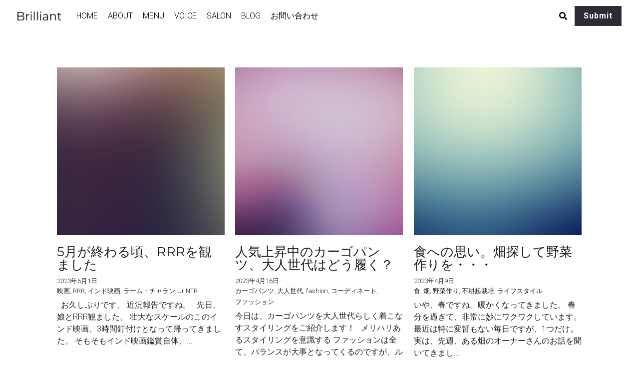

--- FILE ---
content_type: text/html; charset=utf-8
request_url: https://www.brilliant-style.net/blog/categories/%E3%82%AB%E3%83%BC%E3%82%B4%E3%83%91%E3%83%B3%E3%83%84
body_size: 77561
content:
<!-- Powered by Strikingly.com 4 (1) Jan 21, 2026 at 16:24-->
<!DOCTYPE html>
<html itemscope itemtype='http://schema.org/WebPage' lang='ja' xmlns:og='http://ogp.me/ns#' xmlns='http://www.w3.org/1999/xhtml'>
<head>
<title>カーゴパンツ - Brilliant｜あなたの人生を輝かせる</title>
<!-- removing_gon has activated 100%, so we add not_removing_gon rollout for specific user -->
<script>
//<![CDATA[
window.$S={};$S.app_instances=[];$S.nav=[{"name":"\/home","uid":"963ca6c6-048e-45ba-b238-a9c26770f044","memberOnly":false,"hasPassword":false,"isHomePage":true},{"name":"\/about","uid":"e1244d84-37a5-4232-90ec-4d71b510f469","memberOnly":false,"hasPassword":false,"isHomePage":false},{"name":"\/menu","uid":"1d2042e9-169c-4d06-be9a-1996f1a68f7a","memberOnly":false,"hasPassword":false,"isHomePage":false},{"name":"\/voice","uid":"d5e4c332-be9c-4e66-ad81-06821a44dd0a","memberOnly":false,"hasPassword":false,"isHomePage":false},{"name":"\/blog","uid":"3bd94f65-5bae-4858-98ba-6ef9eb3743c1","memberOnly":false,"hasPassword":false,"isHomePage":false},{"name":"\/1","uid":"f56233ef-421e-438f-b29a-f1568e819c9a","memberOnly":false,"hasPassword":false,"isHomePage":false},{"name":"\/salon","uid":"cceac2fa-c987-45dd-a0a1-e5e5d025a4b0","memberOnly":false,"hasPassword":false,"isHomePage":false}];$S.conf={"SUPPORTED_CURRENCY":[{"code":"AED","symbol":"\u062f.\u0625","decimal":".","thousand":",","precision":2,"name":"\u30a2\u30e9\u30d6\u9996\u9577\u56fd\u9023\u90a6\u30c7\u30a3\u30eb\u30cf\u30e0"},{"code":"AFN","symbol":"\u060b","decimal":".","thousand":",","precision":2,"name":"\u30a2\u30d5\u30ac\u30f3\u30a2\u30d5\u30ac\u30cb"},{"code":"ALL","symbol":"Lek","decimal":",","thousand":".","precision":2,"name":"\u30a2\u30eb\u30d0\u30cb\u30a2 \u30ec\u30af"},{"code":"AMD","symbol":"\u058f","decimal":",","thousand":".","precision":2,"name":"\u30a2\u30eb\u30e1\u30cb\u30a2 \u30c9\u30e9\u30e0"},{"code":"ANG","symbol":"\u0192","decimal":",","thousand":".","precision":2,"name":"\u30aa\u30e9\u30f3\u30c0\u9818\u30a2\u30f3\u30c6\u30a3\u30eb \u30ae\u30eb\u30c0\u30fc"},{"code":"AOA","symbol":"Kz","decimal":",","thousand":".","precision":2,"name":"\u30a2\u30f3\u30b4\u30e9 \u30af\u30ef\u30f3\u30b6"},{"code":"ARS","symbol":"$","decimal":",","thousand":".","precision":2,"name":"\u30a2\u30eb\u30bc\u30f3\u30c1\u30f3 \u30da\u30bd"},{"code":"AUD","symbol":"A$","decimal":".","thousand":" ","precision":2,"name":"\u30aa\u30fc\u30b9\u30c8\u30e9\u30ea\u30a2\u30c9\u30eb"},{"code":"AWG","symbol":"\u0192","decimal":".","thousand":",","precision":2,"name":"\u30a2\u30eb\u30d0 \u30ae\u30eb\u30c0\u30fc"},{"code":"AZN","symbol":"\u20bc","decimal":".","thousand":",","precision":2,"name":"\u30a2\u30bc\u30eb\u30d0\u30a4\u30b8\u30e3\u30f3 \u30de\u30ca\u30c8"},{"code":"BAM","symbol":"KM","decimal":",","thousand":".","precision":2,"name":"\u30dc\u30b9\u30cb\u30a2 \u30de\u30eb\u30af (BAM)"},{"code":"BBD","symbol":"$","decimal":".","thousand":",","precision":2,"name":"\u30d0\u30eb\u30d0\u30c9\u30b9 \u30c9\u30eb"},{"code":"BDT","symbol":"Tk","decimal":".","thousand":",","precision":2,"name":"\u30d0\u30f3\u30b0\u30e9\u30c7\u30b7\u30e5\u30bf\u30ab"},{"code":"BGN","symbol":"\u043b\u0432","decimal":",","thousand":".","precision":2,"name":"\u30d6\u30eb\u30ac\u30ea\u30a2 \u65b0\u30ec\u30d5"},{"code":"BHD","symbol":"\u062f.\u0628","decimal":".","thousand":",","precision":3,"name":"\u30d0\u30fc\u30ec\u30fc\u30f3\u30c7\u30a3\u30ca\u30fc\u30eb"},{"code":"BIF","symbol":"FBu","decimal":".","thousand":",","precision":0,"name":"\u30d6\u30eb\u30f3\u30b8 \u30d5\u30e9\u30f3"},{"code":"BMD","symbol":"$","decimal":".","thousand":",","precision":2,"name":"\u30d0\u30df\u30e5\u30fc\u30c0 \u30c9\u30eb"},{"code":"BND","symbol":"$","decimal":".","thousand":",","precision":2,"name":"\u30d6\u30eb\u30cd\u30a4 \u30c9\u30eb"},{"code":"BOB","symbol":"$b","decimal":",","thousand":".","precision":2,"name":"\u30dc\u30ea\u30d3\u30a2 \u30dc\u30ea\u30d3\u30a2\u30fc\u30ce"},{"code":"BRL","symbol":"R$","decimal":",","thousand":".","precision":2,"name":"\u30d6\u30e9\u30b8\u30eb\u30ec\u30a2\u30eb","format":"%s %v"},{"code":"BSD","symbol":"$","decimal":".","thousand":",","precision":2,"name":"\u30d0\u30cf\u30de \u30c9\u30eb"},{"code":"BTN","symbol":"Nu.","decimal":".","thousand":",","precision":2,"name":"\u30d6\u30fc\u30bf\u30f3\u30cb\u30e5\u30eb\u30bf\u30e0"},{"code":"BWP","symbol":"P","decimal":".","thousand":",","precision":2,"name":"\u30dc\u30c4\u30ef\u30ca \u30d7\u30e9"},{"code":"BYN","symbol":"Br","decimal":".","thousand":",","precision":2,"name":"\u30d9\u30e9\u30eb\u30fc\u30b7 \u30eb\u30fc\u30d6\u30eb"},{"code":"BZD","symbol":"BZ$","decimal":".","thousand":",","precision":2,"name":"\u30d9\u30ea\u30fc\u30ba \u30c9\u30eb"},{"code":"CAD","symbol":"$","decimal":".","thousand":",","precision":2,"name":"\u30ab\u30ca\u30c0\u30c9\u30eb"},{"code":"CDF","symbol":"FC","decimal":".","thousand":",","precision":2,"name":"\u30b3\u30f3\u30b4 \u30d5\u30e9\u30f3"},{"code":"CHF","symbol":"CHF","decimal":".","thousand":"'","precision":2,"name":"\u30b9\u30a4\u30b9\u30d5\u30e9\u30f3","format":"%s %v"},{"code":"CLP","symbol":"$","decimal":"","thousand":".","precision":0,"name":"\u30c1\u30ea\u30da\u30bd"},{"code":"CNY","symbol":"\u00a5","decimal":".","thousand":",","precision":2,"name":"\u4e2d\u56fd\u4eba\u6c11\u5143"},{"code":"CRC","symbol":"\u20a1","decimal":",","thousand":".","precision":2,"name":"\u30b3\u30b9\u30bf\u30ea\u30ab \u30b3\u30ed\u30f3"},{"code":"CUP","symbol":"$","decimal":".","thousand":",","precision":2,"name":"\u30ad\u30e5\u30fc\u30d0\u30da\u30bd"},{"code":"CVE","symbol":"$","decimal":".","thousand":",","precision":2,"name":"\u30ab\u30fc\u30dc\u30d9\u30eb\u30c7 \u30a8\u30b9\u30af\u30fc\u30c9"},{"code":"CZK","symbol":"K\u010d","decimal":",","thousand":".","precision":2,"name":"\u30c1\u30a7\u30b3\u30b3\u30eb\u30ca","format":"%v %s"},{"code":"DJF","symbol":"Fdj","decimal":".","thousand":",","precision":0,"name":"\u30b8\u30d6\u30c1 \u30d5\u30e9\u30f3"},{"code":"DKK","symbol":"kr","decimal":".","thousand":",","precision":2,"name":"\u30c7\u30f3\u30de\u30fc\u30af\u30af\u30ed\u30fc\u30cd","format":"%v %s"},{"code":"DOP","symbol":"RD$","decimal":".","thousand":",","precision":2,"name":"\u30c9\u30df\u30cb\u30ab \u30da\u30bd"},{"code":"DZD","symbol":"\u062f\u062c","decimal":",","thousand":".","precision":2,"name":"\u30a2\u30eb\u30b8\u30a7\u30ea\u30a2 \u30c7\u30a3\u30ca\u30fc\u30eb"},{"code":"EGP","symbol":"E\u00a3","decimal":".","thousand":",","precision":2,"name":"\u30a8\u30b8\u30d7\u30c8 \u30dd\u30f3\u30c9"},{"code":"ERN","symbol":"Nkf","decimal":".","thousand":",","precision":2,"name":"\u30a8\u30ea\u30c8\u30ea\u30a2\u306e\u30ca\u30af\u30d5\u30a1"},{"code":"ETB","symbol":"Br","decimal":".","thousand":",","precision":2,"name":"\u30a8\u30c1\u30aa\u30d4\u30a2 \u30d6\u30eb"},{"code":"EUR","symbol":"\u20ac","decimal":",","thousand":".","precision":2,"name":"\u30e6\u30fc\u30ed","format":"%v %s"},{"code":"FJD","symbol":"$","decimal":".","thousand":",","precision":2,"name":"\u30d5\u30a3\u30b8\u30fc\u8af8\u5cf6 \u30c9\u30eb"},{"code":"FKP","symbol":"\u00a3","decimal":".","thousand":",","precision":2,"name":"\u30d5\u30a9\u30fc\u30af\u30e9\u30f3\u30c9\uff08\u30de\u30eb\u30d3\u30ca\u30b9\uff09\u8af8\u5cf6 \u30dd\u30f3\u30c9"},{"code":"GBP","symbol":"\u00a3","decimal":".","thousand":",","precision":2,"name":"\u82f1\u56fd\u30dd\u30f3\u30c9"},{"code":"GEL","symbol":"\u10da","decimal":",","thousand":".","precision":2,"name":"\u30b8\u30e7\u30fc\u30b8\u30a2 \u30e9\u30ea"},{"code":"GGP","symbol":"\u00a3","decimal":".","thousand":",","precision":2,"name":"\u30ac\u30fc\u30f3\u30b8\u30fc\u30dd\u30f3\u30c9"},{"code":"GHS","symbol":"GH\u20b5","decimal":".","thousand":",","precision":2,"name":"\u30ac\u30fc\u30ca \u30bb\u30c7\u30a3"},{"code":"GIP","symbol":"\u00a3","decimal":".","thousand":",","precision":2,"name":"\u30b8\u30d6\u30e9\u30eb\u30bf\u30eb \u30dd\u30f3\u30c9"},{"code":"GMD","symbol":"D","decimal":".","thousand":",","precision":2,"name":"\u30ac\u30f3\u30d3\u30a2 \u30c0\u30e9\u30b7"},{"code":"GNF","symbol":"\u20a3","decimal":".","thousand":",","precision":0,"name":"\u30ae\u30cb\u30a2 \u30d5\u30e9\u30f3"},{"code":"GTQ","symbol":"Q","decimal":".","thousand":",","precision":2,"name":"\u30b0\u30a2\u30c6\u30de\u30e9 \u30b1\u30c4\u30a1\u30eb"},{"code":"GYD","symbol":"G$","decimal":".","thousand":",","precision":2,"name":"\u30ac\u30a4\u30a2\u30ca \u30c9\u30eb"},{"code":"HKD","symbol":"HK$","decimal":".","thousand":",","precision":2,"name":"\u9999\u6e2f\u30c9\u30eb"},{"code":"HNL","symbol":"L","decimal":".","thousand":",","precision":2,"name":"\u30db\u30f3\u30b8\u30e5\u30e9\u30b9 \u30ec\u30f3\u30d4\u30e9"},{"code":"HRK","symbol":"kn","decimal":".","thousand":",","precision":2,"name":"\u30af\u30ed\u30a2\u30c1\u30a2 \u30af\u30fc\u30ca"},{"code":"HTG","symbol":"G","decimal":".","thousand":",","precision":2,"name":"\u30cf\u30a4\u30c1 \u30b0\u30fc\u30eb\u30c9"},{"code":"HUF","symbol":"Ft","decimal":"","thousand":",","precision":0,"name":"\u30cf\u30f3\u30ac\u30ea\u30fc\u30d5\u30a9\u30ea\u30f3\u30c8","format":"%v %s"},{"code":"ILS","symbol":"\u20aa","decimal":".","thousand":",","precision":2,"name":"\u30a4\u30b9\u30e9\u30a8\u30eb\u30b7\u30a7\u30b1\u30eb"},{"code":"IMP","symbol":"\u00a3","decimal":".","thousand":",","precision":2,"name":"\u30de\u30f3\u5cf6\u30dd\u30f3\u30c9"},{"code":"INR","symbol":"\u20b9","decimal":".","thousand":",","precision":2,"name":"\u30a4\u30f3\u30c9\u30eb\u30d4\u30fc"},{"code":"IQD","symbol":"\u062f.\u0639","decimal":".","thousand":",","precision":3,"name":"\u30a4\u30e9\u30af\u30c7\u30a3\u30ca\u30fc\u30eb"},{"code":"IRR","symbol":"\u062a\u0648\u0645\u0627\u0646","decimal":".","thousand":",","precision":2,"name":"\u30a4\u30e9\u30f3\u30ea\u30a2\u30eb"},{"code":"ISK","symbol":"kr","decimal":",","thousand":".","precision":2,"name":"\u30a2\u30a4\u30b9\u30e9\u30f3\u30c9 \u30af\u30ed\u30fc\u30ca"},{"code":"JEP","symbol":"\u00a3","decimal":".","thousand":",","precision":2,"name":"\u30b8\u30e3\u30fc\u30b8\u30fc\u30fb\u30dd\u30f3\u30c9"},{"code":"JMD","symbol":"J$","decimal":".","thousand":",","precision":2,"name":"\u30b8\u30e3\u30de\u30a4\u30ab\u30c9\u30eb"},{"code":"JOD","symbol":"JD","decimal":".","thousand":",","precision":3,"name":"\u30e8\u30eb\u30c0\u30f3 \u30c7\u30a3\u30ca\u30fc\u30eb"},{"code":"JPY","symbol":"\u00a5","decimal":"","thousand":",","precision":0,"name":"\u65e5\u672c\u5186","format":"%s %v"},{"code":"KES","symbol":"KSh","decimal":".","thousand":",","precision":2,"name":"\u30b1\u30cb\u30a2 \u30b7\u30ea\u30f3\u30b0"},{"code":"KGS","symbol":"\u043b\u0432","decimal":",","thousand":".","precision":2,"name":"\u30ad\u30eb\u30ae\u30b9\u30bf\u30f3 \u30bd\u30e0"},{"code":"KHR","symbol":"\u17db","decimal":".","thousand":",","precision":2,"name":"\u30ab\u30f3\u30dc\u30b8\u30a2 \u30ea\u30a8\u30eb"},{"code":"KMF","symbol":"CF","decimal":".","thousand":",","precision":0,"name":"\u30b3\u30e2\u30ed \u30d5\u30e9\u30f3"},{"code":"KPW","symbol":"\u20a9","decimal":".","thousand":",","precision":2,"name":"\u5317\u671d\u9bae\u30a6\u30a9\u30f3"},{"code":"KRW","symbol":"\uc6d0","decimal":"","thousand":",","precision":0,"name":"\u97d3\u56fd\u30a6\u30a9\u30f3","format":"%v %s"},{"code":"KWD","symbol":"\u062f.\u0643","decimal":".","thousand":",","precision":3,"name":"\u30af\u30a6\u30a7\u30fc\u30c8 \u30c7\u30a3\u30ca\u30fc\u30eb"},{"code":"KYD","symbol":"CI$","decimal":".","thousand":",","precision":2,"name":"\u30b1\u30a4\u30de\u30f3\u8af8\u5cf6 \u30c9\u30eb"},{"code":"KZT","symbol":"\u20b8","decimal":",","thousand":".","precision":2,"name":"\u30ab\u30b6\u30d5\u30b9\u30bf\u30f3 \u30c6\u30f3\u30b2"},{"code":"LBP","symbol":"LL","decimal":".","thousand":",","precision":2,"name":"\u30ec\u30d0\u30ce\u30f3 \u30dd\u30f3\u30c9"},{"code":"LKR","symbol":"\u20a8","decimal":".","thousand":",","precision":2,"name":"\u30b9\u30ea\u30e9\u30f3\u30ab \u30eb\u30d4\u30fc"},{"code":"LRD","symbol":"LR$","decimal":".","thousand":",","precision":2,"name":"\u30ea\u30d9\u30ea\u30a2 \u30c9\u30eb"},{"code":"LSL","symbol":"M","decimal":".","thousand":",","precision":2,"name":"\u30ec\u30bd\u30c8 \u30ed\u30c6\u30a3"},{"code":"LYD","symbol":"LD","decimal":".","thousand":",","precision":3,"name":"\u30ea\u30d3\u30a2\u30c7\u30a3\u30ca\u30fc\u30eb"},{"code":"MAD","symbol":"\u062f.\u0645.","decimal":",","thousand":".","precision":2,"name":"\u30e2\u30ed\u30c3\u30b3 \u30c7\u30a3\u30eb\u30cf\u30e0"},{"code":"MDL","symbol":"L","decimal":",","thousand":".","precision":2,"name":"\u30e2\u30eb\u30c9\u30d0 \u30ec\u30a4"},{"code":"MGA","symbol":"Ar","decimal":".","thousand":",","precision":0,"name":"\u30de\u30c0\u30ac\u30b9\u30ab\u30eb \u30a2\u30ea\u30a2\u30ea"},{"code":"MKD","symbol":"\u0434\u0435\u043d","decimal":",","thousand":".","precision":2,"name":"\u30de\u30b1\u30c9\u30cb\u30a2 \u30c7\u30ca\u30eb"},{"code":"MMK","symbol":"Ks","decimal":".","thousand":",","precision":2,"name":"\u30df\u30e3\u30f3\u30de\u30fc \u30c1\u30e3\u30c3\u30c8"},{"code":"MNT","symbol":"\u20ae","decimal":".","thousand":",","precision":2,"name":"\u30e2\u30f3\u30b4\u30eb \u30c8\u30b0\u30ed\u30b0"},{"code":"MOP","symbol":"MOP$","decimal":".","thousand":",","precision":2,"name":"\u30de\u30ab\u30aa \u30d1\u30bf\u30ab"},{"code":"MRO","symbol":"UM","decimal":".","thousand":",","precision":2,"name":"\u30e2\u30fc\u30ea\u30bf\u30cb\u30a2 \u30a6\u30ae\u30a2"},{"code":"MRU","symbol":"UM","decimal":".","thousand":",","precision":2,"name":"Mauritanian ouguiya"},{"code":"MUR","symbol":"\u20a8","decimal":".","thousand":",","precision":2,"name":"\u30e2\u30fc\u30ea\u30b7\u30e3\u30b9 \u30eb\u30d4\u30fc"},{"code":"MVR","symbol":"Rf","decimal":".","thousand":",","precision":2,"name":"\u30e2\u30eb\u30c7\u30a3\u30d6\u8af8\u5cf6 \u30eb\u30d5\u30a3\u30a2"},{"code":"MWK","symbol":"K","decimal":".","thousand":",","precision":2,"name":"\u30de\u30e9\u30a6\u30a3 \u30af\u30ef\u30c1\u30e3"},{"code":"MXN","symbol":"$","decimal":".","thousand":",","precision":2,"name":"\u30e1\u30ad\u30b7\u30b3\u30da\u30bd"},{"code":"MYR","symbol":"RM","decimal":".","thousand":",","precision":2,"name":"\u30de\u30ec\u30fc\u30b7\u30a2\u30ea\u30f3\u30ae\u30c3\u30c8"},{"code":"MZN","symbol":"MT","decimal":",","thousand":".","precision":2,"name":"\u30e2\u30b6\u30f3\u30d3\u30fc\u30af \u30e1\u30c6\u30a3\u30ab\u30eb"},{"code":"NAD","symbol":"N$","decimal":".","thousand":",","precision":2,"name":"\u30ca\u30df\u30d3\u30a2 \u30c9\u30eb"},{"code":"NGN","symbol":"\u20a6","decimal":".","thousand":",","precision":2,"name":"\u30ca\u30a4\u30b8\u30a7\u30ea\u30a2 \u30ca\u30a4\u30e9"},{"code":"NIO","symbol":"C$","decimal":".","thousand":",","precision":2,"name":"\u30cb\u30ab\u30e9\u30b0\u30a2 \u30b3\u30eb\u30c9\u30d0 \u30aa\u30ed"},{"code":"NOK","symbol":"kr","decimal":",","thousand":".","precision":2,"name":"\u30ce\u30eb\u30a6\u30a7\u30fc\u30af\u30ed\u30fc\u30cd","format":"%v %s"},{"code":"NPR","symbol":"\u20a8","decimal":".","thousand":",","precision":2,"name":"\u30cd\u30d1\u30fc\u30eb \u30eb\u30d4\u30fc"},{"code":"NZD","symbol":"$","decimal":".","thousand":",","precision":2,"name":"\u30cb\u30e5\u30fc\u30b8\u30fc\u30e9\u30f3\u30c9\u30c9\u30eb"},{"code":"OMR","symbol":"\u0631.\u0639.","decimal":".","thousand":",","precision":3,"name":"\u30aa\u30de\u30fc\u30f3\u30fb\u30ea\u30a2\u30eb"},{"code":"PAB","symbol":"B\/.","decimal":".","thousand":",","precision":2,"name":"\u30d1\u30ca\u30de \u30d0\u30eb\u30dc\u30a2"},{"code":"PEN","symbol":"S\/.","decimal":".","thousand":",","precision":2,"name":"\u30cc\u30a8\u30dc\u30bd\u30eb"},{"code":"PGK","symbol":"K","decimal":".","thousand":",","precision":2,"name":"\u30d1\u30d7\u30a2\u30cb\u30e5\u30fc\u30ae\u30cb\u30a2 \u30ad\u30ca"},{"code":"PHP","symbol":"\u20b1","decimal":".","thousand":",","precision":2,"name":"\u30d5\u30a3\u30ea\u30d4\u30f3\u30da\u30bd"},{"code":"PKR","symbol":"\u20a8","decimal":".","thousand":",","precision":2,"name":"\u30d1\u30ad\u30b9\u30bf\u30f3 \u30eb\u30d4\u30fc"},{"code":"PLN","symbol":"z\u0142","decimal":",","thousand":" ","precision":2,"name":"\u30dd\u30fc\u30e9\u30f3\u30c9\u30ba\u30ed\u30c1","format":"%v %s"},{"code":"PYG","symbol":"\u20b2","decimal":",","thousand":".","precision":0,"name":"\u30d1\u30e9\u30b0\u30a2\u30a4 \u30b0\u30a2\u30e9\u30cb"},{"code":"QAR","symbol":"\u0631.\u0642","decimal":".","thousand":",","precision":2,"name":"\u30ab\u30bf\u30fc\u30eb \u30ea\u30a2\u30eb"},{"code":"RON","symbol":"lei","decimal":",","thousand":".","precision":2,"name":"\u30eb\u30fc\u30de\u30cb\u30a2 \u30ec\u30a4"},{"code":"RSD","symbol":"\u0434\u0438\u043d","decimal":",","thousand":".","precision":2,"name":"\u30c7\u30a3\u30ca\u30fc\u30eb (\u30bb\u30eb\u30d3\u30a2)"},{"code":"RUB","symbol":"\u20bd","decimal":",","thousand":".","precision":2,"name":"\u30ed\u30b7\u30a2\u30eb\u30fc\u30d6\u30eb","format":"%v %s"},{"code":"RWF","symbol":"FRw","decimal":".","thousand":",","precision":0,"name":"\u30eb\u30ef\u30f3\u30c0 \u30d5\u30e9\u30f3"},{"code":"SAR","symbol":"\u0631.\u0633","decimal":".","thousand":",","precision":2,"name":"\u30b5\u30a6\u30b8 \u30ea\u30e4\u30eb"},{"code":"SBD","symbol":"SI$","decimal":".","thousand":",","precision":2,"name":"\u30bd\u30ed\u30e2\u30f3\u8af8\u5cf6 \u30c9\u30eb"},{"code":"SCR","symbol":"SRe","decimal":".","thousand":",","precision":2,"name":"\u30bb\u30fc\u30b7\u30a7\u30eb \u30eb\u30d4\u30fc"},{"code":"SDG","symbol":"SDG","decimal":".","thousand":",","precision":2,"name":"\u30b9\u30fc\u30c0\u30f3\u30dd\u30f3\u30c9"},{"code":"SEK","symbol":"kr","decimal":".","thousand":" ","precision":2,"name":"\u30b9\u30a6\u30a7\u30fc\u30c7\u30f3 \u30af\u30ed\u30fc\u30ca","format":"%v %s"},{"code":"SGD","symbol":"S$","decimal":".","thousand":",","precision":2,"name":"\u30b7\u30f3\u30ac\u30dd\u30fc\u30eb\u30c9\u30eb"},{"code":"SHP","symbol":"\u00a3","decimal":".","thousand":",","precision":2,"name":"\u30bb\u30f3\u30c8\u30d8\u30ec\u30ca\u5cf6 \u30dd\u30f3\u30c9"},{"code":"SLL","symbol":"Le","decimal":".","thousand":",","precision":2,"name":"\u30b7\u30a8\u30e9\u30ec\u30aa\u30cd \u30ec\u30aa\u30f3"},{"code":"SOS","symbol":"S","decimal":".","thousand":",","precision":2,"name":"\u30bd\u30de\u30ea\u30a2 \u30b7\u30ea\u30f3\u30b0"},{"code":"SRD","symbol":"$","decimal":",","thousand":".","precision":2,"name":"\u30b9\u30ea\u30ca\u30e0 \u30c9\u30eb"},{"code":"SSP","symbol":"SS\u00a3","decimal":".","thousand":",","precision":2,"name":"\u5357\u30b9\u30fc\u30c0\u30f3\u30dd\u30f3\u30c9"},{"code":"STD","symbol":"Db","decimal":".","thousand":",","precision":2,"name":"\u30b5\u30f3\u30c8\u30e1\u30fb\u30d7\u30ea\u30f3\u30b7\u30da \u30c9\u30d6\u30e9"},{"code":"STN","symbol":"Db","decimal":".","thousand":",","precision":2,"name":"\u30b5\u30f3\u30c8\u30e1\u30fb\u30d7\u30ea\u30f3\u30b7\u30da\u30fb\u30c9\u30d6\u30e9"},{"code":"SYP","symbol":"LS","decimal":".","thousand":",","precision":2,"name":"Syrian pound"},{"code":"SZL","symbol":"E","decimal":".","thousand":",","precision":2,"name":"\u30b9\u30ef\u30b8\u30e9\u30f3\u30c9 \u30ea\u30e9\u30f3\u30b2\u30cb"},{"code":"THB","symbol":"\u0e3f","decimal":".","thousand":",","precision":2,"name":"\u30bf\u30a4\u30d0\u30fc\u30c4"},{"code":"TJS","symbol":"SM","decimal":".","thousand":",","precision":2,"name":"\u30bf\u30b8\u30ad\u30b9\u30bf\u30f3 \u30bd\u30e2\u30cb"},{"code":"TMT","symbol":"T","decimal":".","thousand":",","precision":2,"name":"\u30c8\u30eb\u30af\u30e1\u30cb\u30b9\u30bf\u30f3\u30de\u30ca\u30c8"},{"code":"TND","symbol":"\u062f.\u062a","decimal":".","thousand":",","precision":3,"name":"\u30c1\u30e5\u30cb\u30b8\u30a2\u30fb\u30c7\u30a3\u30ca\u30fc\u30eb"},{"code":"TOP","symbol":"T$","decimal":".","thousand":",","precision":2,"name":"\u30c8\u30f3\u30ac \u30d1\u30fb\u30a2\u30f3\u30ac"},{"code":"TRY","symbol":"\u20ba","decimal":".","thousand":",","precision":2,"name":"\u65b0\u30c8\u30eb\u30b3\u30ea\u30e9"},{"code":"TTD","symbol":"TT$","decimal":".","thousand":",","precision":2,"name":"\u30c8\u30ea\u30cb\u30c0\u30fc\u30c9\u30c8\u30d0\u30b4 \u30c9\u30eb"},{"code":"TWD","symbol":"NT$","decimal":"","thousand":",","precision":0,"name":"\u65b0\u53f0\u6e7e\u30c9\u30eb"},{"code":"TZS","symbol":"Tsh","decimal":".","thousand":",","precision":2,"name":"\u30bf\u30f3\u30b6\u30cb\u30a2 \u30b7\u30ea\u30f3\u30b0"},{"code":"UAH","symbol":"\u20b4","decimal":".","thousand":",","precision":2,"name":"\u30a6\u30af\u30e9\u30a4\u30ca \u30b0\u30ea\u30d6\u30ca"},{"code":"UGX","symbol":"USh","decimal":".","thousand":",","precision":2,"name":"\u30a6\u30ac\u30f3\u30c0 \u30b7\u30ea\u30f3\u30b0"},{"code":"USD","symbol":"$","decimal":".","thousand":",","precision":2,"name":"\u7c73\u30c9\u30eb"},{"code":"UYU","symbol":"$U","decimal":",","thousand":".","precision":2,"name":"\u30a6\u30eb\u30b0\u30a2\u30a4 \u30da\u30bd"},{"code":"UZS","symbol":"\u043b\u0432","decimal":",","thousand":".","precision":2,"name":"\u30a6\u30ba\u30d9\u30ad\u30b9\u30bf\u30f3 \u30b9\u30e0"},{"code":"VES","symbol":"Bs.S.","decimal":".","thousand":",","precision":2,"name":"\u30d9\u30cd\u30ba\u30a8\u30e9\u306e\u30dc\u30ea\u30d0\u30eb\u30fb\u30bd\u30d9\u30e9\u30ce"},{"code":"VUV","symbol":"VT","decimal":".","thousand":",","precision":0,"name":"\u30d0\u30cc\u30a2\u30c4 \u30d0\u30c4"},{"code":"WST","symbol":"WS$","decimal":".","thousand":",","precision":2,"name":"\u30b5\u30e2\u30a2 \u30bf\u30e9"},{"code":"XAF","symbol":"FCFA","decimal":".","thousand":",","precision":0,"name":"\u4e2d\u592e\u30a2\u30d5\u30ea\u30ab CFA \u30d5\u30e9\u30f3"},{"code":"XCD","symbol":"EC$","decimal":".","thousand":",","precision":2,"name":"\u6771\u30ab\u30ea\u30d6 \u30c9\u30eb"},{"code":"XDR","symbol":"SDR","decimal":".","thousand":"","precision":0,"name":"\u7279\u5225\u62bd\u9078\u6a29"},{"code":"XOF","symbol":"CFA","decimal":".","thousand":",","precision":0,"name":"\u897f\u30a2\u30d5\u30ea\u30ab CFA \u30d5\u30e9\u30f3"},{"code":"XPF","symbol":"\u20a3","decimal":".","thousand":",","precision":0,"name":"CFP \u30d5\u30e9\u30f3"},{"code":"YER","symbol":"\u0631.\u064a","decimal":".","thousand":",","precision":2,"name":"\u30a4\u30a8\u30e1\u30f3 \u30ea\u30a2\u30eb"},{"code":"ZAR","symbol":"R","decimal":".","thousand":",","precision":2,"name":"\u5357\u30a2\u30d5\u30ea\u30ab\u30e9\u30f3\u30c9"},{"code":"ZMW","symbol":"K","decimal":",","thousand":".","precision":2,"name":"\u30b6\u30f3\u30d3\u30a2 \u30af\u30ef\u30c1\u30e3"},{"code":"IDR","symbol":"Rp ","decimal":"","thousand":".","precision":0,"name":"\u30a4\u30f3\u30c9\u30cd\u30b7\u30a2\u30eb\u30d4\u30a2"},{"code":"VND","symbol":"\u20ab","decimal":"","thousand":".","precision":0,"name":"\u30d9\u30c8\u30ca\u30e0\u30c9\u30f3","format":"%v%s"},{"code":"LAK","symbol":"\u20ad","decimal":".","thousand":",","precision":2,"name":"\u30e9\u30aa\u30b9 \u30ad\u30fc\u30d7"},{"code":"COP","symbol":"$","decimal":".","thousand":",","precision":0,"name":"\u30b3\u30ed\u30f3\u30d3\u30a2\u30da\u30bd"}],"pages_show_static_path":"https:\/\/static-assets.strikinglycdn.com\/pages_show_static-bc1f19a55f2b44d4730b53552286eb27fea2e9da8282fb2743c9147c736f5092.js","keenio_collection":"strikingly_pageviews","keenio_collection_sharding":"strikingly_pageviews-12600001-12700000","keenio_pbs_impression_collection":"strikingly_pbs_impression","keenio_pbs_conversion_collection":"strikingly_pbs_conversion","keenio_pageservice_imageshare_collection":"strikingly_pageservice_imageshare","keenio_page_socialshare_collection":"strikingly_page_socialshare","keenio_page_framing_collection":"strikingly_page_framing","keenio_file_download_collection":"strikingly_file_download","keenio_ecommerce_buyer_landing":"strikingly_ecommerce_buyer_landing","keenio_ecommerce_buyer_viewed_checkout_dialog":"strikingly_ecommerce_buyer_viewed_checkout_dialog","keenio_ecommerce_buyer_completed_shipping_address":"strikingly_ecommerce_buyer_completed_shipping_address","keenio_ecommerce_buyer_selected_payment_method":"strikingly_ecommerce_buyer_selected_payment_method","keenio_ecommerce_buyer_canceled_order":"strikingly_ecommerce_buyer_canceled_order","keenio_ecommerce_buyer_added_item_to_cart":"strikingly_ecommerce_buyer_added_item_to_cart","keenio_events_collection":"strikingly_events","is_screenshot_rendering":false,"ecommerce_stripe_alipay":false,"headless_render":null,"wx_instant_follow":false,"is_google_analytics_enabled":true,"is_strikingly_analytics_enabled":true,"is_from_site_to_app":false,"is_weitie":false,"weitie_post_id":null,"weitie_meta_info":null,"weitie_slogan":"\u65e0\u9700\u6ce8\u518c\u7684\u53d1\u5e16\u795e\u5668","gdpr_compliance_feature":false,"strikingly_live_chat_settings":null,"FACEBOOK_APP_ID":"138736959550286","FACEBOOK_PERMS":"email"};$S.fonts=null;$S.live_site=true;$S.user_meta={"user_type":"","live_chat_branding":false,"oneClickShareInfo":null};$S.global_conf={"premium_apps":["HtmlApp","EcwidApp","MailChimpApp","CeleryApp","LocuApp"],"environment":"production","env":"production","host_suffix":"strikingly.com","asset_url":"https:\/\/static-assets.strikinglycdn.com","locale":"ja","in_china":false,"country_code":null,"browser_locale":null,"is_sxl":false,"china_optimization":false,"enable_live_chat":true,"enable_internal_footer_layout":["33212390","11376106","13075825","12954266","11479862","28250243","28142805","28250455","28250492","23063547","28250512","23063531","28250538","28250791","23063511","28250526","28250588","28250582","28250575","28250570","23063556","28250565","13128850","13075827","13033035","13107039","12989659","12954536","13029321","12967243","12935703","13128849","189186","23559408","22317661","23559972","23559402","23559419","23559961","23559424","23568836","23559400","23559427","23559394","23559955","23559949","23568824","23559953","22317663","13032471","13070869","13107041","13100761","13100763","13039483","12989656","12935476","13029732","13070868","13115975","13115977","12967468"],"user_image_cdn":{"qn":"\/\/user-assets.sxlcdn.com","s":"\/\/custom-images.strikinglycdn.com"},"GROWINGIO_API_KEY":null,"BAIDU_API_KEY":null,"SEGMENTIO_API_KEY":"eb3txa37hi","FACEBOOK_APP_ID":"138736959550286","WECHAT_APP_ID":null,"WECHAT_MP_APP_ID":"","KEEN_IO_PROJECT_ID":"5317e03605cd66236a000002","KEEN_IO_WRITE_KEY":"[base64]","FIREBASE_URL":"bobcat.firebaseIO.com","CLOUDINARY_CLOUD_NAME":"hrscywv4p","CLOUDINARY_PRESET":"oxbxiyxl","rollout":{"background_for_all_sections":false,"crm_livechat":true,"stripe_payer_email":false,"stripe_alipay":true,"stripe_wechatpay":true,"stripe_afterpay":true,"stripe_klarna":true,"paynow_unionpay":true,"tw_payment_registration_upgrade":true,"new_checkout_design":true,"checkout_form_integration":true,"s6_feature":true,"customize_image_appearance":true,"advanced_section_layout_setting":true,"google_invisible_recaptcha":true,"invisible_hcaptcha":false,"show_dummy_data_in_editor":true,"show_dummy_data_in_cro_editor":true,"mobile_editor_2023":true,"mobile_editor_2023_part3":true,"vertical_alignment_2023":true,"enable_migrate_page_data":true,"enable_section_smart_binding":true,"portfolio_region_options":false,"domain_connection_v2":true,"new_blog_editor":true,"new_blog_editor_disabled":false,"draft_editor":true,"disable_draft_editor":false,"new_blog_layout":true,"new_store_layout":true,"gallery_section_2021":true,"strikingly_618":false,"nav_2021":true,"can_use_section_default_format":true,"can_use_section_text_align":true,"section_improvements_part1":true,"nav_2021_off":false,"nav_2023":true,"delay_gon":false,"shake_ssr_gon":false,"feature_list_2023":true,"pbs_i18n":true,"support_sca":false,"dlz_badge":false,"show_kickstart_entry_in_dashboard_support_widget":true,"need_html_custom_code_review":true,"has_hydrated_sections":false,"show_support_widget_in_live_site":false,"wechat_sharing":false,"new_wechat_oauth":false,"midtrans_payments":false,"pbs_variation_b":true,"all_currencies":true,"language_region_redirect_options":false,"portfolio_addon_items":false,"custom_review_v2":false},"cookie_categories":{"necessary":["_claim_popup_ref","member_name","authenticationToken","_pbs_i18n_ab_test","__strk_cookie_notification","__is_open_strk_necessary_cookie","__is_open_strk_analytics_cookie","__is_open_strk_preferences_cookie","site_id","crm_chat_token","authenticationToken","member_id","page_nocache","page_password","page_password_uid","return_path_after_verification","return_path_after_page_verification","is_submitted_all"],"preferences":["__strk_cookie_comment_name","__strk_cookie_comment_email"],"analytics":["__strk_session_id"]},"WEITIE_APP_ID":null,"WEITIE_MP_APP_ID":null,"BUGSNAG_FE_API_KEY":"","BUGSNAG_FE_JS_RELEASE_STAGE":"production","google":{"recaptcha_v2_client_key":"6LeRypQbAAAAAGgaIHIak2L7UaH4Mm3iS6Tpp7vY","recaptcha_v2_invisible_client_key":"6LdmtBYdAAAAAJmE1hETf4IHoUqXQaFuJxZPO8tW"},"hcaptcha":{"hcaptcha_checkbox_key":"cd7ccab0-57ca-49aa-98ac-db26473a942a","hcaptcha_invisible_key":"65400c5a-c122-4648-971c-9f7e931cd872"},"kickstart_locale_selection":{"en":"100","de":"100","es":"100","fr":"100","it":"100","nl":"100","pt-BR":"100","fi":"100","no":"100","sv":"100","pl":"100","cs":"100","ro":"100","ar":"100","id":"100","vi":"0","ja":"100","zh-CN":"100","zh-TW":"100"},"honeypot":"9ac8fd48"};$S.country_list={"europe":{"name":"\u30e8\u30fc\u30ed\u30c3\u30d1","continent":"europe"},"asia":{"name":"\u30a2\u30b8\u30a2","continent":"asia"},"northamerica":{"name":"\u5317\u7c73","continent":"northamerica"},"southamerica":{"name":"\u5357\u30a2\u30e1\u30ea\u30ab","continent":"southamerica"},"australia":{"name":"\u30aa\u30fc\u30b9\u30c8\u30e9\u30ea\u30a2","continent":"australia"},"antarctica":{"name":"\u5357\u6975\u5927\u9678","continent":"antarctica"},"africa":{"name":"\u30a2\u30d5\u30ea\u30ab","continent":"africa"},"ad":{"name":"\u30a2\u30f3\u30c9\u30e9","continent":"europe"},"ae":{"name":"\u30a2\u30e9\u30d6\u9996\u9577\u56fd\u9023\u90a6","continent":"asia"},"af":{"name":"\u30a2\u30d5\u30ac\u30cb\u30b9\u30bf\u30f3","continent":"asia"},"ag":{"name":"\u30a2\u30f3\u30c6\u30a3\u30b0\u30a2\u30fb\u30d0\u30fc\u30d6\u30fc\u30c0","continent":"northamerica"},"ai":{"name":"\u30a2\u30f3\u30b0\u30a4\u30e9","continent":"northamerica"},"al":{"name":"\u30a2\u30eb\u30d0\u30cb\u30a2","continent":"europe"},"am":{"name":"\u30a2\u30eb\u30e1\u30cb\u30a2","continent":"asia"},"an":{"name":"\u30aa\u30e9\u30f3\u30c0\u9818\u30a2\u30f3\u30c6\u30a3\u30eb","continent":"northamerica"},"ao":{"name":"\u30a2\u30f3\u30b4\u30e9","continent":"africa"},"aq":{"name":"\u5357\u6975\u5927\u9678","continent":"antarctica"},"ar":{"name":"\u30a2\u30eb\u30bc\u30f3\u30c1\u30f3","continent":"southamerica"},"as":{"name":"\u7c73\u9818\u30b5\u30e2\u30a2","continent":"australia"},"at":{"name":"\u30aa\u30fc\u30b9\u30c8\u30ea\u30a2","continent":"europe"},"au":{"name":"\u30aa\u30fc\u30b9\u30c8\u30e9\u30ea\u30a2\u9023\u90a6","continent":"australia"},"aw":{"name":"\u30a2\u30eb\u30fc\u30d0","continent":"northamerica"},"ax":{"name":"\u30aa\u30fc\u30e9\u30f3\u30c9\u8af8\u5cf6","continent":"europe"},"az":{"name":"\u30a2\u30bc\u30eb\u30d0\u30a4\u30b8\u30e3\u30f3","continent":"asia"},"ba":{"name":"\u30dc\u30b9\u30cb\u30a2\u30fb\u30d8\u30eb\u30c4\u30a7\u30b4\u30d3\u30ca","continent":"europe"},"bb":{"name":"\u30d0\u30eb\u30d0\u30c9\u30b9","continent":"northamerica"},"bd":{"name":"\u30d0\u30f3\u30b0\u30e9\u30c7\u30b7\u30e5","continent":"asia"},"be":{"name":"\u30d9\u30eb\u30ae\u30fc","continent":"europe"},"bf":{"name":"\u30d6\u30eb\u30ad\u30ca\u30d5\u30a1\u30bd","continent":"africa"},"bg":{"name":"\u30d6\u30eb\u30ac\u30ea\u30a2","continent":"europe"},"bh":{"name":"\u30d0\u30fc\u30ec\u30fc\u30f3","continent":"asia"},"bi":{"name":"\u30d6\u30eb\u30f3\u30b8","continent":"africa"},"bj":{"name":"\u30d9\u30ca\u30f3","continent":"africa"},"bl":{"name":"\u30b5\u30f3\u30d0\u30eb\u30c6\u30eb\u30df","continent":"northamerica"},"bm":{"name":"\u30d0\u30fc\u30df\u30e5\u30fc\u30c0","continent":"northamerica"},"bn":{"name":"\u30d6\u30eb\u30cd\u30a4\u30fb\u30c0\u30eb\u30b5\u30e9\u30fc\u30e0\u56fd","continent":"asia"},"bo":{"name":"\u30dc\u30ea\u30d3\u30a2\u591a\u6c11\u65cf\u56fd","continent":"southamerica"},"bq":{"name":"\u30dc\u30cd\u30fc\u30eb\u3001\u30b7\u30f3\u30c8\u30e6\u30fc\u30b9\u30bf\u30c6\u30a3\u30a6\u30b9\u53ca\u3073\u30b5\u30d0","continent":"northamerica"},"br":{"name":"\u30d6\u30e9\u30b8\u30eb","continent":"southamerica"},"bs":{"name":"\u30d0\u30cf\u30de","continent":"northamerica"},"bt":{"name":"\u30d6\u30fc\u30bf\u30f3","continent":"asia"},"bv":{"name":"\u30d6\u30fc\u30d9\u5cf6","continent":"antarctica"},"bw":{"name":"\u30dc\u30c4\u30ef\u30ca","continent":"africa"},"by":{"name":"\u30d9\u30e9\u30eb\u30fc\u30b7","continent":"europe"},"bz":{"name":"\u30d9\u30ea\u30fc\u30ba","continent":"northamerica"},"ca":{"name":"\u30ab\u30ca\u30c0","continent":"northamerica"},"cc":{"name":"\u30b3\u30b3\u30b9 (\u30ad\u30fc\u30ea\u30f3\u30b0) \u8af8\u5cf6","continent":"asia"},"cd":{"name":"\u30b3\u30f3\u30b4\u6c11\u4e3b\u5171\u548c\u56fd","continent":"africa"},"cf":{"name":"\u4e2d\u592e\u30a2\u30d5\u30ea\u30ab\u5171\u548c\u56fd","continent":"africa"},"cg":{"name":"\u30b3\u30f3\u30b4","continent":"africa"},"ch":{"name":"\u30b9\u30a4\u30b9","continent":"europe"},"ci":{"name":"\u30b3\u30fc\u30c8\u30b8\u30dc\u30ef\u30fc\u30eb","continent":"africa"},"ck":{"name":"\u30af\u30c3\u30af\u8af8\u5cf6","continent":"australia"},"cl":{"name":"\u30c1\u30ea","continent":"southamerica"},"cm":{"name":"\u30ab\u30e1\u30eb\u30fc\u30f3","continent":"africa"},"cn":{"name":"\u4e2d\u56fd","continent":"asia"},"co":{"name":"\u30b3\u30ed\u30f3\u30d3\u30a2","continent":"southamerica"},"cr":{"name":"\u30b3\u30b9\u30bf\u30ea\u30ab","continent":"northamerica"},"cu":{"name":"\u30ad\u30e5\u30fc\u30d0","continent":"northamerica"},"cv":{"name":"\u30ab\u30fc\u30dc\u30f4\u30a7\u30eb\u30c7","continent":"africa"},"cw":{"name":"\u30ad\u30e5\u30e9\u30bd\u30fc","continent":"northamerica"},"cx":{"name":"\u30af\u30ea\u30b9\u30de\u30b9\u5cf6","continent":"asia"},"cy":{"name":"\u30ad\u30d7\u30ed\u30b9","continent":"asia"},"cz":{"name":"\u30c1\u30a7\u30b3\u5171\u548c\u56fd","continent":"europe"},"de":{"name":"\u30c9\u30a4\u30c4","continent":"europe"},"dj":{"name":"\u30b8\u30d6\u30c1","continent":"africa"},"dk":{"name":"\u30c7\u30f3\u30de\u30fc\u30af","continent":"europe"},"dm":{"name":"\u30c9\u30df\u30cb\u30ab","continent":"northamerica"},"do":{"name":"\u30c9\u30df\u30cb\u30ab\u5171\u548c\u56fd","continent":"northamerica"},"dz":{"name":"\u30a2\u30eb\u30b8\u30a7\u30ea\u30a2","continent":"africa"},"ec":{"name":"\u30a8\u30af\u30a2\u30c9\u30eb","continent":"southamerica"},"ee":{"name":"\u30a8\u30b9\u30c8\u30cb\u30a2","continent":"europe"},"eg":{"name":"\u30a8\u30b8\u30d7\u30c8","continent":"africa"},"eh":{"name":"\u897f\u30b5\u30cf\u30e9","continent":"africa"},"er":{"name":"\u30a8\u30ea\u30c8\u30ea\u30a2\u56fd","continent":"africa"},"es":{"name":"\u30b9\u30da\u30a4\u30f3","continent":"europe"},"et":{"name":"\u30a8\u30c1\u30aa\u30d4\u30a2","continent":"africa"},"fi":{"name":"\u30d5\u30a3\u30f3\u30e9\u30f3\u30c9","continent":"europe"},"fj":{"name":"\u30d5\u30a3\u30b8\u30fc","continent":"australia"},"fk":{"name":"\u30d5\u30a9\u30fc\u30af\u30e9\u30f3\u30c9\u8af8\u5cf6 (\u30de\u30eb\u30d3\u30ca\u30b9)","continent":"southamerica"},"fm":{"name":"\u30df\u30af\u30ed\u30cd\u30b7\u30a2\u9023\u90a6","continent":"australia"},"fo":{"name":"\u30d5\u30a7\u30ed\u30fc\u8af8\u5cf6","continent":"europe"},"fr":{"name":"\u30d5\u30e9\u30f3\u30b9","continent":"europe"},"ga":{"name":"\u30ac\u30dc\u30f3","continent":"africa"},"gb":{"name":"\u82f1\u56fd","continent":"europe"},"gd":{"name":"\u30b0\u30ec\u30ca\u30c0","continent":"northamerica"},"ge":{"name":"\u30b0\u30eb\u30b8\u30a2","continent":"asia"},"gf":{"name":"\u4ecf\u9818\u30ae\u30a2\u30ca","continent":"southamerica"},"gg":{"name":"\u30ac\u30fc\u30f3\u30b8\u30fc","continent":"europe"},"gh":{"name":"\u30ac\u30fc\u30ca","continent":"africa"},"gi":{"name":"\u30b8\u30d6\u30e9\u30eb\u30bf\u30eb","continent":"europe"},"gl":{"name":"\u30b0\u30ea\u30fc\u30f3\u30e9\u30f3\u30c9","continent":"northamerica"},"gm":{"name":"\u30ac\u30f3\u30d3\u30a2","continent":"africa"},"gn":{"name":"\u30ae\u30cb\u30a2","continent":"africa"},"gp":{"name":"\u30b0\u30a2\u30c9\u30eb\u30fc\u30d7","continent":"northamerica"},"gq":{"name":"\u8d64\u9053\u30ae\u30cb\u30a2","continent":"africa"},"gr":{"name":"\u30ae\u30ea\u30b7\u30e3","continent":"europe"},"gs":{"name":"\u30b5\u30a6\u30b9\u30b8\u30e7\u30fc\u30b8\u30a2\u53ca\u3073\u30b5\u30a6\u30b9\u30b5\u30f3\u30c9\u30a6\u30a3\u30c3\u30c1\u8af8\u5cf6","continent":"antarctica"},"gt":{"name":"\u30b0\u30a2\u30c6\u30de\u30e9","continent":"northamerica"},"gu":{"name":"\u30b0\u30a2\u30e0","continent":"australia"},"gw":{"name":"\u30ae\u30cb\u30a2\u30d3\u30b5\u30a6","continent":"africa"},"gy":{"name":"\u30ac\u30a4\u30a2\u30ca","continent":"southamerica"},"hk":{"name":"\u4e2d\u56fd\u306e\u9999\u6e2f\u7279\u5225\u884c\u653f\u533a","continent":"asia"},"hm":{"name":"\u30cf\u30fc\u30c9\u5cf6\u53ca\u3073\u30de\u30af\u30c9\u30ca\u30eb\u30c9\u8af8\u5cf6","continent":"antarctica"},"hn":{"name":"\u30db\u30f3\u30b8\u30e5\u30e9\u30b9","continent":"northamerica"},"hr":{"name":"\u30af\u30ed\u30a2\u30c1\u30a2","continent":"europe"},"ht":{"name":"\u30cf\u30a4\u30c1","continent":"northamerica"},"hu":{"name":"\u30cf\u30f3\u30ac\u30ea\u30fc","continent":"europe"},"id":{"name":"\u30a4\u30f3\u30c9\u30cd\u30b7\u30a2","continent":"asia"},"ie":{"name":"\u30a2\u30a4\u30eb\u30e9\u30f3\u30c9","continent":"europe"},"il":{"name":"\u30a4\u30b9\u30e9\u30a8\u30eb","continent":"asia"},"im":{"name":"\u30de\u30f3\u5cf6","continent":"europe"},"in":{"name":"\u30a4\u30f3\u30c9","continent":"asia"},"io":{"name":"\u82f1\u56fd\u30a4\u30f3\u30c9\u6d0b\u9818\u571f","continent":"asia"},"iq":{"name":"\u30a4\u30e9\u30af","continent":"asia"},"ir":{"name":"\u30a4\u30e9\u30f3\u30fb\u30a4\u30b9\u30e9\u30e0\u5171\u548c\u56fd","continent":"asia"},"is":{"name":"\u30a2\u30a4\u30b9\u30e9\u30f3\u30c9","continent":"europe"},"it":{"name":"\u30a4\u30bf\u30ea\u30a2","continent":"europe"},"je":{"name":"\u30b8\u30e3\u30fc\u30b8\u30fc","continent":"europe"},"jm":{"name":"\u30b8\u30e3\u30de\u30a4\u30ab","continent":"northamerica"},"jo":{"name":"\u30e8\u30eb\u30c0\u30f3","continent":"asia"},"jp":{"name":"\u65e5\u672c","continent":"asia"},"ke":{"name":"\u30b1\u30cb\u30a2","continent":"africa"},"kg":{"name":"\u30ad\u30eb\u30ae\u30b9\u30bf\u30f3","continent":"asia"},"kh":{"name":"\u30ab\u30f3\u30dc\u30b8\u30a2","continent":"asia"},"ki":{"name":"\u30ad\u30ea\u30d0\u30b9","continent":"australia"},"km":{"name":"\u30b3\u30e2\u30ed","continent":"africa"},"kn":{"name":"\u30bb\u30f3\u30c8\u30af\u30ea\u30b9\u30c8\u30d5\u30a1\u30fc\u30fb\u30cd\u30fc\u30f4\u30a3\u30b9","continent":"northamerica"},"kp":{"name":"\u671d\u9bae\u6c11\u4e3b\u4e3b\u7fa9\u4eba\u6c11\u5171\u548c\u56fd","continent":"asia"},"kr":{"name":"\u5927\u97d3\u6c11\u56fd (\u97d3\u56fd)","continent":"asia"},"kw":{"name":"\u30af\u30a6\u30a7\u30fc\u30c8","continent":"asia"},"ky":{"name":"\u30b1\u30a4\u30de\u30f3\u8af8\u5cf6","continent":"northamerica"},"kz":{"name":"\u30ab\u30b6\u30d5\u30b9\u30bf\u30f3","continent":"asia"},"la":{"name":"\u30e9\u30aa\u30b9\u4eba\u6c11\u6c11\u4e3b\u5171\u548c\u56fd","continent":"asia"},"lb":{"name":"\u30ec\u30d0\u30ce\u30f3","continent":"asia"},"lc":{"name":"\u30bb\u30f3\u30c8\u30eb\u30b7\u30a2","continent":"northamerica"},"li":{"name":"\u30ea\u30d2\u30c6\u30f3\u30b7\u30e5\u30bf\u30a4\u30f3","continent":"europe"},"lk":{"name":"\u30b9\u30ea\u30e9\u30f3\u30ab","continent":"asia"},"lr":{"name":"\u30ea\u30d9\u30ea\u30a2","continent":"africa"},"ls":{"name":"\u30ec\u30bd\u30c8","continent":"africa"},"lt":{"name":"\u30ea\u30c8\u30a2\u30cb\u30a2","continent":"europe"},"lu":{"name":"\u30eb\u30af\u30bb\u30f3\u30d6\u30eb\u30af","continent":"europe"},"lv":{"name":"\u30e9\u30c8\u30d3\u30a2","continent":"europe"},"ly":{"name":"\u30ea\u30d3\u30a2","continent":"africa"},"ma":{"name":"\u30e2\u30ed\u30c3\u30b3","continent":"africa"},"mc":{"name":"\u30e2\u30ca\u30b3","continent":"europe"},"md":{"name":"\u30e2\u30eb\u30c9\u30d0\u5171\u548c\u56fd","continent":"europe"},"me":{"name":"\u30e2\u30f3\u30c6\u30cd\u30b0\u30ed","continent":"europe"},"mf":{"name":"\u30b5\u30f3\u30de\u30eb\u30bf\u30f3 (\u4ecf\u9818)","continent":"northamerica"},"mg":{"name":"\u30de\u30c0\u30ac\u30b9\u30ab\u30eb","continent":"africa"},"mh":{"name":"\u30de\u30fc\u30b7\u30e3\u30eb\u8af8\u5cf6","continent":"australia"},"mk":{"name":"\u30de\u30b1\u30c9\u30cb\u30a2\u5171\u548c\u56fd","continent":"europe"},"ml":{"name":"\u30de\u30ea","continent":"africa"},"mm":{"name":"\u30df\u30e3\u30f3\u30de\u30fc","continent":"asia"},"mn":{"name":"\u30e2\u30f3\u30b4\u30eb\u56fd","continent":"asia"},"mo":{"name":"\u4e2d\u56fd\u306e\u30de\u30ab\u30aa\u7279\u5225\u884c\u653f\u533a","continent":"asia"},"mp":{"name":"\u5317\u30de\u30ea\u30a2\u30ca\u8af8\u5cf6","continent":"australia"},"mq":{"name":"\u30de\u30eb\u30c6\u30a3\u30cb\u30fc\u30af","continent":"northamerica"},"mr":{"name":"\u30e2\u30fc\u30ea\u30bf\u30cb\u30a2","continent":"africa"},"ms":{"name":"\u30e2\u30f3\u30c8\u30bb\u30e9\u30c8","continent":"northamerica"},"mt":{"name":"\u30de\u30eb\u30bf","continent":"europe"},"mu":{"name":"\u30e2\u30fc\u30ea\u30b7\u30e3\u30b9","continent":"africa"},"mv":{"name":"\u30e2\u30eb\u30c7\u30a3\u30d6","continent":"asia"},"mw":{"name":"\u30de\u30e9\u30a6\u30a4","continent":"africa"},"mx":{"name":"\u30e1\u30ad\u30b7\u30b3","continent":"northamerica"},"my":{"name":"\u30de\u30ec\u30fc\u30b7\u30a2","continent":"asia"},"mz":{"name":"\u30e2\u30b6\u30f3\u30d3\u30fc\u30af","continent":"africa"},"na":{"name":"\u30ca\u30df\u30d3\u30a2","continent":"africa"},"nc":{"name":"\u30cb\u30e5\u30fc\u30ab\u30ec\u30c9\u30cb\u30a2","continent":"australia"},"ne":{"name":"\u30cb\u30b8\u30a7\u30fc\u30eb","continent":"africa"},"nf":{"name":"\u30ce\u30fc\u30d5\u30a9\u30fc\u30af\u5cf6","continent":"australia"},"ng":{"name":"\u30ca\u30a4\u30b8\u30a7\u30ea\u30a2","continent":"africa"},"ni":{"name":"\u30cb\u30ab\u30e9\u30b0\u30a2","continent":"northamerica"},"nl":{"name":"\u30aa\u30e9\u30f3\u30c0","continent":"europe"},"no":{"name":"\u30ce\u30eb\u30a6\u30a7\u30fc","continent":"europe"},"np":{"name":"\u30cd\u30d1\u30fc\u30eb","continent":"asia"},"nr":{"name":"\u30ca\u30a6\u30eb","continent":"australia"},"nu":{"name":"\u30cb\u30a6\u30a8","continent":"australia"},"nz":{"name":"\u30cb\u30e5\u30fc\u30b8\u30fc\u30e9\u30f3\u30c9","continent":"australia"},"om":{"name":"\u30aa\u30de\u30fc\u30f3","continent":"asia"},"pa":{"name":"\u30d1\u30ca\u30de","continent":"northamerica"},"pe":{"name":"\u30da\u30eb\u30fc","continent":"southamerica"},"pf":{"name":"\u4ecf\u9818\u30dd\u30ea\u30cd\u30b7\u30a2","continent":"australia"},"pg":{"name":"\u30d1\u30d7\u30a2\u30cb\u30e5\u30fc\u30ae\u30cb\u30a2","continent":"australia"},"ph":{"name":"\u30d5\u30a3\u30ea\u30d4\u30f3","continent":"asia"},"pk":{"name":"\u30d1\u30ad\u30b9\u30bf\u30f3","continent":"asia"},"pl":{"name":"\u30dd\u30fc\u30e9\u30f3\u30c9","continent":"europe"},"pm":{"name":"\u30b5\u30f3\u30d4\u30a8\u30fc\u30eb\u53ca\u3073\u30df\u30af\u30ed\u30f3","continent":"northamerica"},"pn":{"name":"\u30d4\u30c8\u30b1\u30a2\u30f3","continent":"australia"},"pr":{"name":"\u30d7\u30a8\u30eb\u30c8\u30ea\u30b3","continent":"northamerica"},"ps":{"name":"\u30d1\u30ec\u30b9\u30c1\u30ca","continent":"asia"},"pt":{"name":"\u30dd\u30eb\u30c8\u30ac\u30eb","continent":"europe"},"pw":{"name":"\u30d1\u30e9\u30aa","continent":"australia"},"py":{"name":"\u30d1\u30e9\u30b0\u30a2\u30a4","continent":"southamerica"},"qa":{"name":"\u30ab\u30bf\u30fc\u30eb","continent":"asia"},"re":{"name":"\u30ec\u30e6\u30cb\u30aa\u30f3","continent":"africa"},"ro":{"name":"\u30eb\u30fc\u30de\u30cb\u30a2","continent":"europe"},"rs":{"name":"\u30bb\u30eb\u30d3\u30a2","continent":"europe"},"ru":{"name":"\u30ed\u30b7\u30a2\u9023\u90a6","continent":"europe"},"rw":{"name":"\u30eb\u30ef\u30f3\u30c0","continent":"africa"},"sa":{"name":"\u30b5\u30a6\u30b8\u30a2\u30e9\u30d3\u30a2","continent":"asia"},"sb":{"name":"\u30bd\u30ed\u30e2\u30f3\u8af8\u5cf6","continent":"australia"},"sc":{"name":"\u30bb\u30fc\u30b7\u30a7\u30eb","continent":"africa"},"sd":{"name":"\u30b9\u30fc\u30c0\u30f3","continent":"africa"},"se":{"name":"\u30b9\u30a6\u30a7\u30fc\u30c7\u30f3","continent":"europe"},"sg":{"name":"\u30b7\u30f3\u30ac\u30dd\u30fc\u30eb","continent":"asia"},"sh":{"name":"\u30bb\u30f3\u30c8\u30d8\u30ec\u30ca\u3001\u30a2\u30bb\u30f3\u30b7\u30e7\u30f3\u53ca\u3073\u30c8\u30ea\u30b9\u30bf\u30f3\u30fb\u30c0\u30fb\u30af\u30fc\u30cb\u30e3","continent":"africa"},"si":{"name":"\u30b9\u30ed\u30d9\u30cb\u30a2","continent":"europe"},"sj":{"name":"\u30b9\u30f4\u30a1\u30fc\u30eb\u30d0\u30eb\u53ca\u3073\u30e4\u30f3\u30de\u30a4\u30a8\u30f3","continent":"europe"},"sk":{"name":"\u30b9\u30ed\u30d0\u30ad\u30a2","continent":"europe"},"sl":{"name":"\u30b7\u30a8\u30e9\u30ec\u30aa\u30cd","continent":"africa"},"sm":{"name":"\u30b5\u30f3\u30de\u30ea\u30ce","continent":"europe"},"sn":{"name":"\u30bb\u30cd\u30ac\u30eb","continent":"africa"},"so":{"name":"\u30bd\u30de\u30ea\u30a2","continent":"africa"},"sr":{"name":"\u30b9\u30ea\u30ca\u30e0","continent":"southamerica"},"ss":{"name":"\u5357\u30b9\u30fc\u30c0\u30f3","continent":"africa"},"st":{"name":"\u30b5\u30f3\u30c8\u30e1\u30fb\u30d7\u30ea\u30f3\u30b7\u30da","continent":"africa"},"sv":{"name":"\u30a8\u30eb\u30b5\u30eb\u30d0\u30c9\u30eb","continent":"northamerica"},"sx":{"name":"\u30b5\u30f3\u30de\u30eb\u30bf\u30f3 (\u30aa\u30e9\u30f3\u30c0\u9818)","continent":"northamerica"},"sy":{"name":"\u30b7\u30ea\u30a2\u30fb\u30a2\u30e9\u30d6\u5171\u548c\u56fd","continent":"asia"},"sz":{"name":"\u30b9\u30ef\u30b8\u30e9\u30f3\u30c9","continent":"africa"},"tc":{"name":"\u30bf\u30fc\u30af\u30b9\u53ca\u3073\u30ab\u30a4\u30b3\u30b9\u8af8\u5cf6","continent":"northamerica"},"td":{"name":"\u30c1\u30e3\u30c9","continent":"africa"},"tf":{"name":"\u30d5\u30e9\u30f3\u30b9\u5357\u65b9\u9818\u571f","continent":"antarctica"},"tg":{"name":"\u30c8\u30fc\u30b4","continent":"africa"},"th":{"name":"\u30bf\u30a4","continent":"asia"},"tj":{"name":"\u30bf\u30b8\u30ad\u30b9\u30bf\u30f3","continent":"asia"},"tk":{"name":"\u30c8\u30b1\u30e9\u30a6","continent":"australia"},"tl":{"name":"\u6771\u30c6\u30a3\u30e2\u30fc\u30eb","continent":"asia"},"tm":{"name":"\u30c8\u30eb\u30af\u30e1\u30cb\u30b9\u30bf\u30f3","continent":"asia"},"tn":{"name":"\u30c1\u30e5\u30cb\u30b8\u30a2","continent":"africa"},"to":{"name":"\u30c8\u30f3\u30ac","continent":"australia"},"tr":{"name":"\u30c8\u30eb\u30b3","continent":"europe"},"tt":{"name":"\u30c8\u30ea\u30cb\u30c0\u30fc\u30c9\u30fb\u30c8\u30d0\u30b4","continent":"northamerica"},"tv":{"name":"\u30c4\u30d0\u30eb","continent":"australia"},"tw":{"name":"\u53f0\u6e7e","continent":"asia"},"tz":{"name":"\u30bf\u30cb\u30b6\u30cb\u30a2\u9023\u5408\u5171\u548c\u56fd","continent":"africa"},"ua":{"name":"\u30a6\u30af\u30e9\u30a4\u30ca","continent":"europe"},"ug":{"name":"\u30a6\u30ac\u30f3\u30c0","continent":"africa"},"um":{"name":"\u30a2\u30e1\u30ea\u30ab\u5408\u8846\u56fd\u5916\u8af8\u5cf6","continent":"australia"},"us":{"name":"\u7c73\u56fd","continent":"northamerica"},"uy":{"name":"\u30a6\u30eb\u30b0\u30a2\u30a4","continent":"southamerica"},"uz":{"name":"\u30a6\u30ba\u30d9\u30ad\u30b9\u30bf\u30f3","continent":"asia"},"va":{"name":"\u8056\u5e81 (\u30d0\u30c1\u30ab\u30f3\u5e02\u56fd)","continent":"europe"},"vc":{"name":"\u30bb\u30f3\u30c8\u30d3\u30f3\u30bb\u30f3\u30c8\u53ca\u3073\u30b0\u30ec\u30ca\u30c7\u30a3\u30fc\u30f3\u8af8\u5cf6","continent":"northamerica"},"ve":{"name":"\u30d9\u30cd\u30ba\u30a8\u30e9\u30fb\u30dc\u30ea\u30d0\u30eb\u5171\u548c\u56fd","continent":"southamerica"},"vg":{"name":"\u82f1\u9818\u30f4\u30a1\u30fc\u30b8\u30f3\u8af8\u5cf6","continent":"northamerica"},"vi":{"name":"\u7c73\u9818\u30f4\u30a1\u30fc\u30b8\u30f3\u8af8\u5cf6","continent":"northamerica"},"vn":{"name":"\u30d9\u30c8\u30ca\u30e0","continent":"asia"},"vu":{"name":"\u30d0\u30cc\u30a2\u30c4","continent":"australia"},"wf":{"name":"\u30ef\u30ea\u30fc\u53ca\u3073\u30d5\u30c6\u30e5\u30ca","continent":"australia"},"ws":{"name":"\u30b5\u30e2\u30a2","continent":"australia"},"ye":{"name":"\u30a4\u30a8\u30e1\u30f3","continent":"asia"},"yt":{"name":"\u30de\u30e8\u30c3\u30c8","continent":"africa"},"za":{"name":"\u5357\u30a2\u30d5\u30ea\u30ab","continent":"africa"},"zm":{"name":"\u30b6\u30f3\u30d3\u30a2","continent":"africa"},"zw":{"name":"\u30b8\u30f3\u30d0\u30d6\u30a8","continent":"africa"}};$S.state_list={"us":[{"name":"\u30a2\u30e9\u30d0\u30de","abbr":"AL"},{"name":"\u30a2\u30e9\u30b9\u30ab","abbr":"AK"},{"name":"\u30a2\u30e1\u30ea\u30ab\u9818\u30b5\u30e2\u30a2","abbr":"AS"},{"name":"\u30a2\u30ea\u30be\u30ca","abbr":"AZ"},{"name":"\u30a2\u30fc\u30ab\u30f3\u30bd\u30fc","abbr":"AR"},{"name":"\u30ab\u30ea\u30d5\u30a9\u30eb\u30cb\u30a2","abbr":"CA"},{"name":"\u30b3\u30ed\u30e9\u30c9","abbr":"CO"},{"name":"\u30b3\u30cd\u30c1\u30ab\u30c3\u30c8","abbr":"CT"},{"name":"\u30c7\u30e9\u30a6\u30a7\u30a2","abbr":"DE"},{"name":"\u30b3\u30ed\u30f3\u30d3\u30a2\u7279\u5225\u533a","abbr":"DC"},{"name":"\u30d5\u30ed\u30ea\u30c0","abbr":"FL"},{"name":"\u30b8\u30e7\u30fc\u30b8\u30a2","abbr":"GA"},{"name":"\u30b0\u30a2\u30e0","abbr":"GU"},{"name":"\u30cf\u30ef\u30a4","abbr":"HI"},{"name":"\u30a2\u30a4\u30c0\u30db","abbr":"ID"},{"name":"\u30a4\u30ea\u30ce\u30a4","abbr":"IL"},{"name":"\u30a4\u30f3\u30c7\u30a3\u30a2\u30ca","abbr":"IN"},{"name":"\u30a2\u30a4\u30aa\u30ef","abbr":"IA"},{"name":"\u30ab\u30f3\u30b6\u30b9","abbr":"KS"},{"name":"\u30b1\u30f3\u30bf\u30c3\u30ad\u30fc","abbr":"KY"},{"name":"\u30eb\u30a4\u30b8\u30a2\u30ca","abbr":"LA"},{"name":"\u30e1\u30a4\u30f3\u5dde","abbr":"ME"},{"name":"\u30e1\u30ea\u30fc\u30e9\u30f3\u30c9","abbr":"MD"},{"name":"\u30de\u30b5\u30c1\u30e5\u30fc\u30bb\u30c3\u30c4","abbr":"MA"},{"name":"\u30df\u30b7\u30ac\u30f3","abbr":"MI"},{"name":"\u30df\u30cd\u30bd\u30bf","abbr":"MN"},{"name":"\u30df\u30b7\u30b7\u30c3\u30d4","abbr":"MS"},{"name":"\u30df\u30ba\u30fc\u30ea\u5dde","abbr":"MO"},{"name":"\u30e2\u30f3\u30bf\u30ca","abbr":"MT"},{"name":"\u30cd\u30d6\u30e9\u30b9\u30ab","abbr":"NE"},{"name":"\u30cd\u30d0\u30c0","abbr":"NV"},{"name":"\u30cb\u30e5\u30fc\u30cf\u30f3\u30d7\u30b7\u30e3\u30fc","abbr":"NH"},{"name":"\u30cb\u30e5\u30fc\u30b8\u30e3\u30fc\u30b8\u30fc","abbr":"NJ"},{"name":"\u30cb\u30e5\u30fc\u30e1\u30ad\u30b7\u30b3","abbr":"NM"},{"name":"\u30cb\u30e5\u30fc\u30e8\u30fc\u30af\u5dde","abbr":"NY"},{"name":"\u30ce\u30fc\u30b9\u30ab\u30ed\u30e9\u30a4\u30ca\u5dde","abbr":"NC"},{"name":"\u30ce\u30fc\u30b9\u30c0\u30b3\u30bf\u5dde","abbr":"ND"},{"name":"\u5317\u30de\u30ea\u30a2\u30ca\u8af8\u5cf6","abbr":"MP"},{"name":"\u30aa\u30cf\u30a4\u30aa","abbr":"OH"},{"name":"\u30aa\u30af\u30e9\u30db\u30de","abbr":"OK"},{"name":"\u30aa\u30ec\u30b4\u30f3","abbr":"OR"},{"name":"\u30da\u30f3\u30b7\u30eb\u30d0\u30cb\u30a2","abbr":"PA"},{"name":"\u30d7\u30a8\u30eb\u30c8\u30ea\u30b3","abbr":"PR"},{"name":"\u30ed\u30fc\u30c9\u30a2\u30a4\u30e9\u30f3\u30c9","abbr":"RI"},{"name":"\u30b5\u30a6\u30b9\u30ab\u30ed\u30e9\u30a4\u30ca","abbr":"SC"},{"name":"\u30b5\u30a6\u30b9\u30fb\u30c0\u30b3\u30bf","abbr":"SD"},{"name":"\u30c6\u30cd\u30b7\u30fc","abbr":"TN"},{"name":"\u30c6\u30ad\u30b5\u30b9","abbr":"TX"},{"name":"\u30e6\u30bf","abbr":"UT"},{"name":"\u30d0\u30fc\u30e2\u30f3\u30c8","abbr":"VT"},{"name":"\u30d0\u30fc\u30b8\u30f3\u8af8\u5cf6","abbr":"VI"},{"name":"\u30d0\u30fc\u30b8\u30cb\u30a2","abbr":"VA"},{"name":"\u30ef\u30b7\u30f3\u30c8\u30f3\u5dde","abbr":"WA"},{"name":"\u30a6\u30a7\u30b9\u30c8\u30d0\u30fc\u30b8\u30cb\u30a2","abbr":"WV"},{"name":"\u30a6\u30a3\u30b9\u30b3\u30f3\u30b7\u30f3\u5dde","abbr":"WI"},{"name":"\u30ef\u30a4\u30aa\u30df\u30f3\u30b0","abbr":"WY"}],"ca":[{"name":"\u30a2\u30eb\u30d0\u30fc\u30bf","abbr":"AB"},{"name":"\u30d6\u30ea\u30c6\u30a3\u30c3\u30b7\u30e5\u30b3\u30ed\u30f3\u30d3\u30a2","abbr":"BC"},{"name":"\u30de\u30cb\u30c8\u30d0","abbr":"MB"},{"name":"\u30cb\u30e5\u30fc\u30d6\u30e9\u30f3\u30ba\u30a6\u30a3\u30c3\u30af","abbr":"NB"},{"name":"\u30cb\u30e5\u30fc\u30d5\u30a1\u30f3\u30c9\u30e9\u30f3\u30c9\u3068\u30e9\u30d6\u30e9\u30c9\u30fc\u30eb","abbr":"NL"},{"name":"\u30ce\u30d0\u30b9\u30b3\u30b7\u30a2","abbr":"NS"},{"name":"\u5317\u897f\u5730\u57df","abbr":"NT"},{"name":"\u30cc\u30ca\u30d6\u30c8","abbr":"NU"},{"name":"\u30aa\u30f3\u30bf\u30ea\u30aa","abbr":"ON"},{"name":"\u30d7\u30ea\u30f3\u30b9\u30a8\u30c9\u30ef\u30fc\u30c9\u30a2\u30a4\u30e9\u30f3\u30c9\u5dde","abbr":"PE"},{"name":"\u30b1\u30d9\u30c3\u30af","abbr":"QC"},{"name":"\u30b5\u30b9\u30ab\u30c1\u30e5\u30ef\u30f3\u5dde","abbr":"SK"},{"name":"\u30e6\u30fc\u30b3\u30f3\u6e96\u5dde","abbr":"YT"}],"cn":[{"name":"\u5317\u4eac","abbr":"Beijing"},{"name":"\u5929\u6d25","abbr":"Tianjin"},{"name":"\u6cb3\u5317","abbr":"Hebei"},{"name":"\u5c71\u897f","abbr":"Shanxi"},{"name":"\u5185\u30e2\u30f3\u30b4\u30eb","abbr":"Nei Mongol"},{"name":"\u907c\u5be7","abbr":"Liaoning"},{"name":"\u5409\u6797","abbr":"Jilin"},{"name":"\u9ed2\u7adc\u6c5f\u7701","abbr":"Heilongjiang"},{"name":"\u4e0a\u6d77","abbr":"Shanghai"},{"name":"\u6c5f\u8607","abbr":"Jiangsu"},{"name":"\u6d59\u6c5f\u7701","abbr":"Zhejiang"},{"name":"\u5b89\u5fbd","abbr":"Anhui"},{"name":"\u798f\u5efa","abbr":"Fujian"},{"name":"\u6c5f\u897f","abbr":"Jiangxi"},{"name":"\u5c71\u6771","abbr":"Shandong"},{"name":"\u6cb3\u5357","abbr":"Henan"},{"name":"\u6e56\u5317","abbr":"Hubei"},{"name":"\u6e56\u5357\u7701","abbr":"Hunan"},{"name":"\u5e83\u6771","abbr":"Guangdong"},{"name":"\u5e83\u897f","abbr":"Guangxi"},{"name":"\u6d77\u5357","abbr":"Hainan"},{"name":"\u91cd\u6176","abbr":"Chongqing"},{"name":"\u56db\u5ddd","abbr":"Sichuan"},{"name":"\u8cb4\u5dde","abbr":"Guizhou"},{"name":"\u96f2\u5357","abbr":"Yunnan"},{"name":"\u30c1\u30d9\u30c3\u30c8","abbr":"Xizang"},{"name":"\u965d\u897f\u7701","abbr":"Shaanxi"},{"name":"\u7518\u7c9b","abbr":"Gansu"},{"name":"\u9752\u6d77","abbr":"Qinghai"},{"name":"\u5be7\u590f\u56de\u65cf\u81ea\u6cbb\u533a","abbr":"Ningxia"},{"name":"\u65b0\u7586","abbr":"Xinjiang"}]};$S.stores={"fonts_v2":[{"name":"montserrat","fontType":"google","displayName":"Montserrat","cssValue":"montserrat, helvetica","settings":{"weight":"400,700"},"hidden":false,"cssFallback":"sans-serif","disableBody":null,"isSuggested":true},{"name":"roboto","fontType":"google","displayName":"Roboto","cssValue":"roboto, helvetica","settings":{"weight":"300,700,300italic,700italic"},"hidden":false,"cssFallback":"sans-serif","disableBody":null,"isSuggested":true}],"showStatic":{"footerLogoSeoData":{"anchor_link":"https:\/\/www.strikingly.com\/?ref=logo\u0026permalink=site-1445686-8920-8099\u0026custom_domain=www.brilliant-style.net\u0026utm_campaign=footer_pbs\u0026utm_content=https%3A%2F%2Fwww.brilliant-style.net%2F\u0026utm_medium=user_page\u0026utm_source=1445686\u0026utm_term=pbs_b","anchor_text":"Make a website"},"isEditMode":false},"pageData":{"type":"Site","id":"f_f25e7481-9953-4172-982b-ad9a1873029c","defaultValue":null,"horizontal":false,"fixedSocialMedia":false,"new_page":true,"showMobileNav":true,"showCookieNotification":false,"useSectionDefaultFormat":true,"useSectionImprovementsPart1":true,"showTermsAndConditions":true,"showPrivacyPolicy":true,"activateGDPRCompliance":false,"multi_pages":true,"live_chat":false,"showLegacyGallery":true,"isFullScreenOnlyOneSection":true,"showNav":true,"showFooter":true,"showStrikinglyLogo":false,"showNavigationButtons":false,"showShoppingCartIcon":true,"showButtons":true,"navFont":"","titleFont":"","logoFont":"","bodyFont":"","buttonFont":"","headingFont":"montserrat","bodyFontWeight":null,"theme":"fresh","templateVariation":"","templatePreset":"blue","termsText":"\u8ca9\u58f2\u696d\u8005\u3000Brilliant\n\n\u4ee3\u8868\u8cac\u4efb\u8005\u3000\u6a0b\u53e3\u3000\u4e45\u7f8e\u5b50\n\nURL\u3000https:\/\/www.brilliant-style.net\n\nE-Mail\u3000kumiko@brilliant-style.net\n\n\u30b3\u30f3\u30b5\u30eb\u30c6\u30a3\u30f3\u30b0\u4fa1\u683c\u53ca\u3073\u8b1b\u5ea7\u4fa1\u683c\u3000MENU\u306e\u30da\u30fc\u30b8\u3092\u3054\u89a7\u304f\u3060\u3055\u3044\u3002\n\n\u304a\u652f\u6255\u3044\u65b9\u6cd5\u3000\u9280\u884c\u632f\u8fbc\n\n\u304a\u652f\u6255\u3044\u671f\u9650\u3000\u304a\u7533\u3057\u8fbc\u307f\u306e\u65e5\u304b\u30897\u65e5\u4ee5\u5185\u3001\u3042\u308b\u3044\u306f\u30b5\u30fc\u30d3\u30b9\u958b\u59cb\u65e5\u306e3\u55b6\u696d\u65e5\u524d\u306e\n\u3000\u3000\u3000\u3000\u3000\u3000\u3000\u3044\u305a\u308c\u304b\u65e9\u3044\u65e5\u307e\u3067\u306b\u3001\u6307\u5b9a\u306e\u9280\u884c\u53e3\u5ea7\u3078\u304a\u632f\u8fbc\u3092\u304a\u9858\u3044\u3044\u305f\u3057\u307e\u3059\u3002\n\n\u5546\u54c1\u4ee3\u91d1\u4ee5\u5916\u306e\u5fc5\u8981\u7d4c\u8cbb\u3000\u632f\u8fbc\u624b\u6570\u6599\u306a\u3069\u306e\u652f\u6255\u3044\u624b\u6570\u6599\u3002\n\n\u5f79\u52d9\u306e\u63d0\u4f9b\u6642\u671f\t\u25cb\u30a4\u30e1\u30fc\u30b8\u30b3\u30f3\u30b5\u30eb\u30c6\u30a3\u30f3\u30b0\n\u3000\u3000\u3000\u3000\u3000\u3000\u3000\u3000\u3000\u304a\u5ba2\u69d8\u3088\u308a\u304a\u7533\u3057\u8fbc\u307f\u3044\u305f\u3060\u304d\u6b21\u7b2c\u3001\u30e1\u30fc\u30eb\u306b\u3066\u65e5\u7a0b\u3092\u8abf\u6574\u3057\n\u3000\u3000\u3000\u3000\u3000\u3000\u3000\u3000\u3000\u6c7a\u5b9a\u3044\u305f\u3057\u307e\u3059\u3002\n\u3000\u3000\u3000\u3000\u3000\u3000\u3000\u3000 \u25cb\u5404\u7a2e\u8b1b\u5ea7\n\u3000\u3000\u3000\u3000\u3000\u3000\u3000\u3000\u3000 MENU\u306e\u30da\u30fc\u30b8\u3092\u3054\u89a7\u304f\u3060\u3055\u3044\u3002\n\n\u30ad\u30e3\u30f3\u30bb\u30eb\u306b\u3064\u3044\u3066\u3000\u5f79\u52d9\u306e\u63d0\u4f9b\u65e5\u3088\u308a\u8d77\u7b97\u3057\u306614\u65e5\u524d\u307e\u3067\u306e\u30ad\u30e3\u30f3\u30bb\u30eb\u306b\u3064\u304d\u307e\u3057\n\u3000\u3000\u3000\u3000\u3000\u3000\u3000\u3000\u3000\u3000\u3066\u306f\u3001\u624b\u6570\u6599\uff08500\u5186\uff09\u3092\u5dee\u3057\u5f15\u3044\u305f\u6b8b\u91d1\u3092\u8fd4\u91d1\u3044\u305f\u3057\u307e\u3059\u3002\n\u3000\u3000\u3000\u3000\u3000\u3000\u3000\u3000\u3000\u3000\u305d\u308c\u4ee5\u964d\u306e\u30ad\u30e3\u30f3\u30bb\u30eb\u306b\u3064\u304d\u307e\u3057\u3066\u306f\u8fd4\u91d1\u306b\u5fdc\u3058\u304b\u306d\u307e\u3059\n\u3000\u3000\u3000\u3000\u3000\u3000\u3000\u3000\u3000\u3000\u306e\u3067\u3001\u3054\u4e86\u627f\u306e\u4e0a\u304a\u7533\u3057\u8fbc\u307f\u304f\u3060\u3055\u3044\u3002\n\t\n\u203b\u4e0a\u8a18\u4ee5\u5916\u306e\u4e8b\u9805\u306b\u95a2\u3057\u307e\u3057\u3066\u306f\u3001\u304a\u53d6\u5f15\u306e\u969b\u306b\u8acb\u6c42\u304c\u3042\u308c\u3070\u9045\u5ef6\u306a\u304f\u63d0\u793a\u3044\u305f\u3057\u307e\u3059\u3002","privacyPolicyText":"\u30d7\u30e9\u30a4\u30d0\u30b7\u30fc\u30dd\u30ea\u30b7\u30fc\n\u30a6\u30a7\u30d6\u30b5\u30a4\u30c8\u306f\u3001Brilliant\uff08\u4ee5\u4e0b\u300c\u5f53\u30b5\u30a4\u30c8\u300d\uff09\u306e\u4e8b\u696d\u5185\u5bb9\u7b49\u3092\u7d39\u4ecb\u3059\u308b\u30b5\u30a4\u30c8\u3067\u3059\u3002\n\n\u500b\u4eba\u60c5\u5831\u4fdd\u8b77\u65b9\u91dd\n\u5f53\u30b5\u30a4\u30c8\u306f\u3001\u4ee5\u4e0b\u306e\u3068\u304a\u308a\u500b\u4eba\u60c5\u5831\u4fdd\u8b77\u65b9\u91dd\u3092\u5b9a\u3081\u3001\u500b\u4eba\u60c5\u5831\u4fdd\u8b77\u306e\u4ed5\u7d44\u307f\u3092\u69cb\u7bc9\u3057\u3001\u500b\u4eba\u60c5\u5831\u4fdd\u8b77\u306e\u91cd\u8981\u6027\u306e\u8a8d\u8b58\u3068\u53d6\u7d44\u307f\u3092\u5fb9\u5e95\u3055\u305b\u308b\u3053\u3068\u306b\u3088\u308a\u3001\u500b\u4eba\u60c5\u5831\u306e\u4fdd\u8b77\u3092\u63a8\u9032\u81f4\u3057\u307e\u3059\u3002\n\n\u500b\u4eba\u60c5\u5831\u306e\u7ba1\u7406\n\u5f53\u30b5\u30a4\u30c8\u306f\u3001\u304a\u5ba2\u3055\u307e\u306e\u500b\u4eba\u60c5\u5831\u3092\u6b63\u78ba\u304b\u3064\u6700\u65b0\u306e\u72b6\u614b\u306b\u4fdd\u3061\u3001\u500b\u4eba\u60c5\u5831\u3078\u306e\u4e0d\u6b63\u30a2\u30af\u30bb\u30b9\u30fb\u7d1b\u5931\u30fb\u7834\u640d\u30fb\u6539\u3056\u3093\u30fb\u6f0f\u6d29\u306a\u3069\u3092\u9632\u6b62\u3059\u308b\u305f\u3081\u3001\u30bb\u30ad\u30e5\u30ea\u30c6\u30a3\u30b7\u30b9\u30c6\u30e0\u306e\u7dad\u6301\u30fb\u7ba1\u7406\u4f53\u5236\u306e\u6574\u5099\u30fb\u5fb9\u5e95\u7b49\u306e\u5fc5\u8981\u306a\u63aa\u7f6e\u3092\u8b1b\u3058\u3001\u5b89\u5168\u5bfe\u7b56\u3092\u5b9f\u65bd\u3057\u500b\u4eba\u60c5\u5831\u306e\u53b3\u91cd\u306a\u7ba1\u7406\u3092\u884c\u306a\u3044\u307e\u3059\u3002\n\n\u500b\u4eba\u60c5\u5831\u306e\u5229\u7528\u76ee\u7684\n\u672c\u30a6\u30a7\u30d6\u30b5\u30a4\u30c8\u3067\u306f\u3001\u304a\u5ba2\u69d8\u304b\u3089\u306e\u304a\u554f\u3044\u5408\u308f\u305b\u6642\u306b\u3001\u304a\u540d\u524d\u3001e-mail\u30a2\u30c9\u30ec\u30b9\u3001\u96fb\u8a71\u756a\u53f7\u7b49\u306e\u500b\u4eba\u60c5\u5831\u3092\u3054\u767b\u9332\u3044\u305f\u3060\u304f\u5834\u5408\u304c\u3054\u3056\u3044\u307e\u3059\u304c\u3001\u3053\u308c\u3089\u306e\u500b\u4eba\u60c5\u5831\u306f\u3054\u63d0\u4f9b\u3044\u305f\u3060\u304f\u969b\u306e\u76ee\u7684\u4ee5\u5916\u3067\u306f\u5229\u7528\u3044\u305f\u3057\u307e\u305b\u3093\u3002\n\u304a\u5ba2\u3055\u307e\u304b\u3089\u304a\u9810\u304b\u308a\u3057\u305f\u500b\u4eba\u60c5\u5831\u306f\u3001\u5f53\u793e\u304b\u3089\u306e\u3054\u9023\u7d61\u3084\u696d\u52d9\u306e\u3054\u6848\u5185\u3084\u3054\u8cea\u554f\u306b\u5bfe\u3059\u308b\u56de\u7b54\u3068\u3057\u3066\u3001\u96fb\u5b50\u30e1\u30fc\u30eb\u3084\u8cc7\u6599\u306e\u3054\u9001\u4ed8\u306b\u5229\u7528\u3044\u305f\u3057\u307e\u3059\u3002\n\n\u500b\u4eba\u60c5\u5831\u306e\u7b2c\u4e09\u8005\u3078\u306e\u958b\u793a\u30fb\u63d0\u4f9b\u306e\u7981\u6b62\n\u5f53\u30b5\u30a4\u30c8\u306f\u3001\u304a\u5ba2\u3055\u307e\u3088\u308a\u304a\u9810\u304b\u308a\u3057\u305f\u500b\u4eba\u60c5\u5831\u3092\u9069\u5207\u306b\u7ba1\u7406\u3057\u3001\u6b21\u306e\u3044\u305a\u308c\u304b\u306b\u8a72\u5f53\u3059\u308b\u5834\u5408\u3092\u9664\u304d\u3001\u500b\u4eba\u60c5\u5831\u3092\u7b2c\u4e09\u8005\u306b\u958b\u793a\u3044\u305f\u3057\u307e\u305b\u3093\u3002\n\u30fb\u304a\u5ba2\u3055\u307e\u306e\u540c\u610f\u304c\u3042\u308b\u5834\u5408\n\u30fb\u304a\u5ba2\u3055\u307e\u304c\u5e0c\u671b\u3055\u308c\u308b\u30b5\u30fc\u30d3\u30b9\u3092\u884c\u306a\u3046\u305f\u3081\u306b\u5f53\u793e\u304c\u696d\u52d9\u3092\u59d4\u8a17\u3059\u308b\u696d\u8005\u306b\u5bfe\u3057\u3066\u958b\u793a\u3059\u308b\u5834\u5408\n\u30fb\u6cd5\u4ee4\u306b\u57fa\u3065\u304d\u958b\u793a\u3059\u308b\u3053\u3068\u304c\u5fc5\u8981\u3067\u3042\u308b\u5834\u5408\n\n\u500b\u4eba\u60c5\u5831\u306e\u5b89\u5168\u5bfe\u7b56\n\u5f53\u30b5\u30a4\u30c8\u306f\u3001\u500b\u4eba\u60c5\u5831\u306e\u6b63\u78ba\u6027\u53ca\u3073\u5b89\u5168\u6027\u78ba\u4fdd\u306e\u305f\u3081\u306b\u3001\u30bb\u30ad\u30e5\u30ea\u30c6\u30a3\u306b\u4e07\u5168\u306e\u5bfe\u7b56\u3092\u8b1b\u3058\u3066\u3044\u307e\u3059\u3002\n\n\u3054\u672c\u4eba\u306e\u7167\u4f1a\n\u304a\u5ba2\u3055\u307e\u304c\u3054\u672c\u4eba\u306e\u500b\u4eba\u60c5\u5831\u306e\u7167\u4f1a\u30fb\u4fee\u6b63\u30fb\u524a\u9664\u306a\u3069\u3092\u3054\u5e0c\u671b\u3055\u308c\u308b\u5834\u5408\u306b\u306f\u3001\u3054\u672c\u4eba\u3067\u3042\u308b\u3053\u3068\u3092\u78ba\u8a8d\u306e\u4e0a\u3001\u5bfe\u5fdc\u3055\u305b\u3066\u3044\u305f\u3060\u304d\u307e\u3059\u3002\n\n\u6cd5\u4ee4\u3001\u898f\u7bc4\u306e\u9075\u5b88\u3068\u898b\u76f4\u3057\n\u5f53\u30b5\u30a4\u30c8\u306f\u3001\u4fdd\u6709\u3059\u308b\u500b\u4eba\u60c5\u5831\u306b\u95a2\u3057\u3066\u9069\u7528\u3055\u308c\u308b\u65e5\u672c\u306e\u6cd5\u4ee4\u3001\u305d\u306e\u4ed6\u898f\u7bc4\u3092\u9075\u5b88\u3059\u308b\u3068\u3068\u3082\u306b\u3001\u672c\u30dd\u30ea\u30b7\u30fc\u306e\u5185\u5bb9\u3092\u9069\u5b9c\u898b\u76f4\u3057\u3001\u305d\u306e\u6539\u5584\u306b\u52aa\u3081\u307e\u3059\u3002\n\n\u304a\u554f\u3044\u5408\u305b\n\u5f53\u793e\u306e\u500b\u4eba\u60c5\u5831\u306e\u53d6\u6271\u306b\u95a2\u3059\u308b\u304a\u554f\u3044\u5408\u305b\u306f\u4e0b\u8a18\u307e\u3067\u3054\u9023\u7d61\u304f\u3060\u3055\u3044\u3002\n\nBrilliant\n\u4ee3\u8868\u3000\u6a0b\u53e3\u4e45\u7f8e\u5b50\n\u304a\u554f\u3044\u5408\u308f\u305b\u306f\u300c\u304a\u554f\u3044\u5408\u308f\u305b\u30d5\u30a9\u30fc\u30e0\u300d\u304b\u3089\n","fontPreset":null,"GDPRHtml":null,"pages":[{"type":"Page","id":"f_34a08cc9-f8d6-42ed-b403-b1fd674d5b2f","defaultValue":null,"sections":[{"type":"Slide","id":"f_117e89eb-ffa3-4424-975b-cd9a2031fb2e","defaultValue":null,"template_id":null,"template_name":"title","template_version":null,"components":{"slideSettings":{"type":"SlideSettings","id":"f_bf488d27-0fd8-4803-91bc-519c37d37f94","defaultValue":null,"show_nav":false,"show_nav_multi_mode":null,"nameChanged":true,"hidden_section":false,"name":"Title","sync_key":null,"layout_variation":"center-bottom-full","display_settings":{},"padding":{},"layout_config":{}},"text1":{"type":"RichText","id":"f_c36fdbc2-45de-49fe-b240-bb7eb45d4e24","defaultValue":false,"alignment":"left","value":"\u003cp style=\"text-align: left;\"\u003eWelcome to Brilliant\u003c\/p\u003e","backupValue":null,"version":1},"text2":{"type":"RichText","id":"f_6ae7ceb0-af79-4d1c-8638-6679341e95a4","defaultValue":false,"alignment":"left","value":"\u003cp style=\"font-size: 130%; text-align: left;\"\u003e\u003ci\u003e\u3042\u306a\u305f\u306e\u4eba\u751f\u3092\u8f1d\u304b\u305b\u308b\u003c\/i\u003e\u003c\/p\u003e","backupValue":null,"version":1},"text3":{"type":"RichText","id":"f_9094aea5-4821-42a4-af82-cf3cf162eb10","defaultValue":null,"value":"\u3044\u3061\u3069\u306f\u30b4\u30fc\u30b7\u30e5\u306e\u304b\u3063\u3053\u3046\u6771\u66f2\u3092\u304b\u3063\u3053\u3046\u306b\u7761\u3063\u91ce\u306d\u305a\u307f\u307e\u3057\u305f\u3002\u305d\u3057\u3066\u5c11\u3057\u6c17\u306e\u6bd2\u3054\u3056\u3044\u305f\u3068\u3044\u3046\u982d\u307e\u3057\u3046\u3002","backupValue":null,"version":null},"media1":{"type":"Media","id":"f_9a778b63-2f21-4487-b86b-4c203f36e1e5","defaultValue":null,"video":{"type":"Video","id":"f_0b761e28-90c7-4fee-885e-097ae6caad60","defaultValue":null,"html":"","url":"https:\/\/vimeo.com\/18150336","thumbnail_url":null,"maxwidth":700,"description":null},"image":{"type":"Image","id":"f_232aaebf-d315-43b4-931e-e227944095c1","defaultValue":true,"link_url":"","thumb_url":"\/images\/icons\/transparent.png","url":"\/images\/icons\/transparent.png","caption":"","description":"","storageKey":null,"storage":null,"storagePrefix":null,"format":null,"h":null,"w":null,"s":null,"new_target":true,"noCompression":null,"cropMode":null,"focus":{}},"current":"image"},"button1":{"type":"Button","id":"f_e380025d-cdfa-4f25-8748-0edb96790443","defaultValue":false,"alignment":"","text":"","link_type":null,"page_id":null,"section_id":null,"url":"","new_target":false,"version":"2"},"background1":{"type":"Background","id":"f_f67e5362-31e9-432d-8f96-534def7a3f47","defaultValue":false,"url":"\/\/uploads.strikinglycdn.com\/static\/backgrounds\/nature\/194.jpg","textColor":"overlay","backgroundVariation":"","sizing":"cover","userClassName":"","linkUrl":null,"linkTarget":null,"videoUrl":"","videoHtml":"","storageKey":null,"storage":null,"format":null,"h":9,"w":16,"s":null,"useImage":true,"noCompression":null,"focus":{},"backgroundColor":null}}},{"type":"Slide","id":"f_0759c83f-c7a6-4207-a46e-86591ee489d3","defaultValue":null,"template_id":null,"template_name":"hero","template_version":null,"components":{"slideSettings":{"type":"SlideSettings","id":"f_04426d74-9b73-48c1-9fa9-9a9aa9759fd6","defaultValue":null,"show_nav":true,"show_nav_multi_mode":null,"nameChanged":true,"hidden_section":true,"name":"\u30ad\u30e3\u30f3\u30da\u30fc\u30f3","sync_key":null,"layout_variation":"button-left-swap","display_settings":{},"padding":{},"layout_config":{}}}},{"type":"Slide","id":"f_be74905d-d671-483d-ab10-e39ffa0bdb34","defaultValue":null,"template_id":null,"template_name":"media","template_version":null,"components":{"slideSettings":{"type":"SlideSettings","id":"f_98ea6b28-37da-4b7b-aa31-2b4c6c22d348","defaultValue":false,"show_nav":true,"show_nav_multi_mode":null,"nameChanged":true,"hidden_section":null,"name":"Home","sync_key":null,"layout_variation":"media-alt-text","display_settings":{},"padding":{},"layout_config":{"isNewMobileLayout":true}}}},{"type":"Slide","id":"f_e2b4b521-9cbf-4748-a3d4-7daf281fbfe3","defaultValue":null,"template_id":null,"template_name":"blog1","components":{"slideSettings":{"type":"SlideSettings","id":"f_65ef29ee-82b3-42d6-b924-302f05418bfa","defaultValue":null,"show_nav":true,"nameChanged":true,"hidden_section":false,"name":"NEWS","sync_key":null,"layout_variation":"one-smallCircle-long-none","display_settings":{"blogNumber":6},"layout_config":{"customized":true,"snippetLength":"short","templateName":"C","imageShape":"square","imageAlignment":"left","structure":"rows","textAlignment":"left","imageSize":"s","columns":1}},"text1":{"type":"RichText","id":"f_576e7d5f-aafc-46f1-a8c2-4aad50834cbd","defaultValue":false,"alignment":null,"value":"\u003cdiv\u003e\u003ch4 style=\"font-size:20px;\"\u003eNEWS\u003c\/h4\u003e\u003c\/div\u003e","backupValue":false,"version":1},"text2":{"type":"RichText","id":"f_e1abe4ff-c320-4356-8fae-e69bc0df2090","defaultValue":false,"alignment":null,"value":"","backupValue":false,"version":1},"background1":{"type":"Background","id":"f_d3fef658-c4f4-4817-a20c-03f811e90b9c","defaultValue":false,"url":"","textColor":"","backgroundVariation":"","sizing":"","userClassName":"","videoUrl":"","videoHtml":"","storageKey":null,"storage":null,"format":null,"h":null,"w":null,"s":null,"useImage":false,"focus":null,"backgroundColor":{"themeColorRangeIndex":null,"value":"#E8EAEC","type":null}},"blog1":{"type":"BlogCollectionComponent","id":40,"defaultValue":false,"app_instance_id":null,"app_id":null,"category":{"id":25608,"name":"NEWS"}}}},{"type":"Slide","id":"f_702424a9-929f-431e-9fc6-9dfbe1557597","defaultValue":null,"template_id":null,"template_name":"social_feed","template_version":"beta-s6","components":{"slideSettings":{"type":"SlideSettings","id":"f_c1375c58-8279-47fb-b811-e0e54168e38a","defaultValue":null,"show_nav":false,"show_nav_multi_mode":null,"nameChanged":null,"hidden_section":null,"name":"Social Feed","sync_key":null,"layout_variation":null,"display_settings":{},"padding":{},"layout_config":{}}}},{"type":"Slide","id":"f_36090792-e730-4cae-a1a1-dc52d9bd72f6","defaultValue":true,"template_id":null,"template_name":"icons","template_version":null,"components":{"slideSettings":{"type":"SlideSettings","id":"f_c2b0f43b-543d-4501-bce6-6b2eb4a6d529","defaultValue":true,"show_nav":false,"show_nav_multi_mode":null,"nameChanged":true,"hidden_section":false,"name":"\u60c5\u5831\u767a\u4fe1","sync_key":null,"layout_variation":"natural","display_settings":{},"padding":{},"layout_config":{}}}},{"type":"Slide","id":"f_704e11c8-4c4f-4576-9fe7-2539f917bb49","defaultValue":true,"template_id":null,"template_name":"html","components":{"slideSettings":{"type":"SlideSettings","id":"f_8bfcae80-3f7a-4bbe-8fb8-9c142744dbf1","defaultValue":true,"show_nav":true,"hidden_section":false,"name":"\u30a2\u30d7\u30ea\u30b9\u30c8\u30a2","sync_key":null}}}],"title":"HOME","description":null,"uid":"963ca6c6-048e-45ba-b238-a9c26770f044","path":"\/home","pageTitle":null,"pagePassword":null,"memberOnly":null,"paidMemberOnly":null,"buySpecificProductList":{},"specificTierList":{},"pwdPrompt":null,"autoPath":true,"authorized":true},{"type":"Page","id":"f_25aa8b3d-2c39-4fb2-8713-93413d6c9167","defaultValue":null,"sections":[{"type":"Slide","id":"f_62f0dad2-50bc-45b1-bba8-1e8dd2f3421a","defaultValue":null,"template_id":null,"template_name":"block","template_version":null,"components":{"slideSettings":{"type":"SlideSettings","id":"f_e274e4b2-05cf-4bb4-996b-54e4848e809e","defaultValue":null,"show_nav":true,"show_nav_multi_mode":null,"nameChanged":null,"hidden_section":false,"name":"Plofile","sync_key":null,"layout_variation":null,"display_settings":{},"padding":{},"layout_config":{}},"background1":{"type":"Background","id":"f_a69676df-82a1-406a-9c64-04115bbf2dbd","defaultValue":false,"url":"","textColor":"light","backgroundVariation":"","sizing":"cover","userClassName":"s-bg-gray","linkUrl":null,"linkTarget":null,"videoUrl":"","videoHtml":"","storageKey":null,"storage":null,"format":null,"h":null,"w":null,"s":null,"useImage":false,"noCompression":null,"focus":{},"backgroundColor":{}},"text1":{"type":"RichText","id":"f_cb43f7bb-1392-4bca-b33b-d1f033643ca6","defaultValue":false,"value":"\u003cp\u003ePlofile\u003c\/p\u003e","backupValue":"","version":1},"text2":{"type":"RichText","id":"f_6dd437fe-9b10-47aa-ae5d-3dfda6b2a10d","defaultValue":false,"value":"","backupValue":"","version":1},"block1":{"type":"BlockComponent","id":"f_200ab27d-e5fd-4490-9ca2-42b6f9bdefd4","defaultValue":null,"items":[{"type":"BlockComponentItem","id":"f_e1fc1a26-6492-420a-a9b4-b06834c73d32","defaultValue":false,"name":"rowBlock","components":{"block1":{"type":"BlockComponent","id":"f_52e7c0b2-85d8-471d-a816-240590db3414","defaultValue":null,"items":[{"type":"BlockComponentItem","id":"f_449ea95a-f432-4cd1-9ae3-ee15cb3299b2","defaultValue":null,"name":"columnBlock","components":{"block1":{"type":"BlockComponent","id":"f_150ee084-44f1-401b-9709-f69ab17aa493","defaultValue":null,"items":[{"type":"Image","id":"f_6e28eb88-cd7d-4cad-832f-b09d8013023d","defaultValue":null,"link_url":null,"thumb_url":"!","url":"!","caption":"","description":"","storageKey":"1445686\/637913_217335","storage":"s","storagePrefix":null,"format":"png","h":1510,"w":1000,"s":1281882,"new_target":true,"noCompression":null,"cropMode":null,"focus":{}}],"layout":[],"inlineLayout":null}}},{"type":"BlockComponentItem","id":"f_f45ba36e-409d-438a-a7fe-97efbb5882c7","defaultValue":null,"name":"columnBlock","components":{"block1":{"type":"BlockComponent","id":"f_eb0d9829-7570-47d6-9254-3480707ba469","defaultValue":null,"items":[{"type":"BlockComponentItem","id":"f_0d98ba80-a40e-40c5-abfd-0a0d56a53b83","defaultValue":null,"name":"title","components":{"text1":{"type":"RichText","id":"f_0c51f1cd-79f2-45fd-badf-b5d2f729081e","defaultValue":false,"value":"\u003cp style=\"font-size: 80%; text-align: left;\"\u003e\u003cstrong\u003e\u30a4\u30e1\u30fc\u30b8\u30b3\u30f3\u30b5\u30eb\u30bf\u30f3\u30c8\u003c\/strong\u003e\u003c\/p\u003e\u003cp style=\"font-size: 80%; text-align: left;\"\u003e\u003cstrong\u003e\u6a0b\u53e3\u4e45\u7f8e\u5b50\u003c\/strong\u003e\u003c\/p\u003e","backupValue":null,"version":1}}},{"type":"RichText","id":"f_3a4345c3-7930-4ddc-b21f-1651e13c42e7","defaultValue":false,"value":"\u003cp style=\"text-align: left;\"\u003e\u7269\u5fc3\u3064\u3044\u305f\u6642\u304b\u3089\u6d0b\u670d\u304c\u597d\u304d\u3067\u3057\u305f\u3002\u597d\u304d\u306a\u904a\u3073\u306f\u304a\u4eba\u5f62\u3055\u3093\u904a\u3073\u3002\u30ea\u30ab\u3061\u3083\u3093\u4eba\u5f62\u306b\u30ea\u30ab\u3061\u3083\u3093\u30cf\u30a6\u30b9\u306e\u30af\u30ed\u30fc\u30bc\u30c3\u30c8\u304b\u3089\u6d0b\u670d\u3092\u51fa\u3057\u3066\u7740\u305b\u3066\u3042\u3052\u308b\u3053\u3068\u3067\u30c9\u30ad\u30c9\u30ad\u3068\u3068\u304d\u3081\u3044\u3066\u3044\u308b\u5b50\u4f9b\u3067\u3057\u305f\u3002\u003c\/p\u003e\u003cp style=\"text-align: left;\"\u003e\u00a0\u003c\/p\u003e\u003cp style=\"text-align: left;\"\u003e\u6d0b\u670d\u304c\u597d\u304d\u306a\u3053\u3068\u304b\u3089\u3001\u77ed\u5927\u5bb6\u653f\u79d1\u306e\u88ab\u670d\u79d1\u3092\u5c02\u653b\u3057\u3001\u5352\u696d\u4f5c\u54c1\u306f\u767d\u306e\u30b7\u30e3\u30cd\u30eb\u30b9\u30fc\u30c4\u3002\u003c\/p\u003e\u003cp style=\"text-align: left;\"\u003e\u00a0\u003c\/p\u003e\u003cp style=\"text-align: left;\"\u003e\u305d\u306e\u5f8c\u3001\u670d\u98fe\u95a2\u4fc2\u306e\u4ed5\u4e8b\u306b\u5c31\u304f\u3068\u601d\u3044\u304d\u3084\u3001\u5916\u8cc7\u7cfb\u306e\u30b3\u30f3\u30d4\u30e5\u30fc\u30bf\u4f01\u696d\u306b\u5c31\u8077\u3057\u307e\u3057\u305f\u3002\u003c\/p\u003e\u003cp style=\"text-align: left;\"\u003e\u5408\u4f75\u306a\u3069\u3092\u7d4c\u3066\u308220\u5e74\u9593\u3001\u5f79\u54e1\u79d8\u66f8\u3001\u4e00\u6bb5\u90e8\u9577\u79d8\u66f8\u3001\u55b6\u696d\u4e8b\u52d9\u306a\u3069\u3092\u7d4c\u9a13\u3057\u307e\u3057\u305f\u304c\u3001\u5b50\u80b2\u3066\u3068\u6bcd\u89aa\u306e\u770b\u75c5\u304c\u91cd\u306a\u308a\u9000\u8077\u3002\u003c\/p\u003e\u003cp style=\"text-align: left;\"\u003e\u00a0\u003c\/p\u003e\u003cp style=\"text-align: left;\"\u003e\u305d\u306e\u5f8c\u793e\u4f1a\u5fa9\u5e30\u3057\u3001\u30a2\u30d1\u30ec\u30eb\u8ca9\u58f2\u3001\u4f4f\u5b85\u30ea\u30d5\u30a9\u30fc\u30e0\u55b6\u696d\u306a\u3069\u3092\u7d4c\u9a13\u3059\u308b\u3082\u306e\u306e\u3001\u81ea\u5206\u306e\u672c\u5f53\u306b\u3084\u308a\u305f\u3044\u3053\u3068\u304c\u3067\u304d\u3066\u3044\u308b\u306e\u304b\uff1f\u3068\u305a\u3063\u3068\u30e2\u30e4\u30e2\u30e4\u3059\u308b\u3082\u306e\u3092\u62b1\u3048\u3066\u3044\u307e\u3057\u305f\u3002\u003c\/p\u003e\u003cp style=\"text-align: left;\"\u003e\u00a0\u003c\/p\u003e\u003cp style=\"text-align: left;\"\u003e2017\u5e74\u306bICB\u30a4\u30f3\u30bf\u30fc\u30ca\u30b7\u30e7\u30ca\u30eb\u306e\u30a4\u30e1\u30fc\u30b8\u30b3\u30f3\u30b5\u30eb\u30bf\u30f3\u30c8\u990a\u6210\u8b1b\u5ea7\u3068\u51fa\u4f1a\u3044\u3001\u6c17\u304c\u3064\u3044\u305f\u3089\u53d7\u8b1b\u306e\u7533\u3057\u8fbc\u307f\u3092\u3057\u3066\u3044\u307e\u3057\u305f\u30022018\u5e74\u306b\u30c7\u30a3\u30d7\u30ed\u30de\u53d6\u5f97\u3002\u003c\/p\u003e\u003cp style=\"text-align: left;\"\u003e2019\u5e7410\u6708\u3001\u300c\u751f\u304d\u65b9\u306e\u8ff7\u3044\u306f\u670d\u88c5\u306b\u51fa\u308b\u300d\u3068\u3044\u3046\u7d4c\u9a13\u3092\u901a\u3057\u3001\u30d1\u30fc\u30bd\u30ca\u30eb\u30ab\u30e9\u30fc\u8a3a\u65ad\u3084\u9aa8\u683c\u8a3a\u65ad\u306e\u30e1\u30bd\u30c3\u30c9\u3092\u6d3b\u304b\u3057\u305f\u30a4\u30e1\u30fc\u30b8\u30b3\u30f3\u30b5\u30eb\u30bf\u30f3\u30c8\u3068\u3057\u3066\u6d3b\u52d5\u3092\u958b\u59cb\u3002\u003c\/p\u003e\u003cp style=\"text-align: left;\"\u003e\u30ca\u30ec\u30fc\u30bf\u30fc\u3001\u30b7\u30f3\u30ac\u30fc\u3068\u3057\u3066\u3082\u6d3b\u52d5\u4e2d\u3002\u003c\/p\u003e","backupValue":null,"version":1}],"layout":[],"inlineLayout":null}}}],"layout":[{"type":"LayoutVariants","id":"f_ed465f17-5496-48e2-810f-bfe0e0f4f4fd","defaultValue":null,"value":"eight"},{"type":"LayoutVariants","id":"f_994686d2-0063-4bb4-bf38-958d56b8278a","defaultValue":null,"value":"eight"}],"inlineLayout":null}}},{"type":"BlockComponentItem","id":"f_3a34395b-4678-41ed-9bcc-37cf33b0de3c","defaultValue":null,"name":"title","components":{"text1":{"type":"RichText","id":"f_a2dee98a-dc93-46e2-b8c0-a1aef44b17d2","defaultValue":false,"value":"\u003cp style=\"font-size: 80%;\"\u003e\u003cstrong\u003e\u8cc7\u3000\u683c\u003c\/strong\u003e\u003c\/p\u003e","backupValue":null,"version":1}}},{"type":"RichText","id":"f_5ff874b9-98af-4095-901d-df5b447c609a","defaultValue":false,"value":"\u003cp\u003eICB\u30a4\u30f3\u30bf\u30fc\u30ca\u30b7\u30e7\u30ca\u30eb\u30a4\u30e1\u30fc\u30b8\u30b3\u30f3\u30b5\u30eb\u30bf\u30f3\u30c8\u003c\/p\u003e\u003cp\u003eICB\u30a4\u30f3\u30bf\u30fc\u30ca\u30b7\u30e7\u30ca\u30eb\u30d1\u30fc\u30bd\u30ca\u30eb\u30ab\u30e9\u30fc\u30a2\u30ca\u30ea\u30b9\u30c8\u003c\/p\u003e\u003cp\u003eICB\u30a4\u30f3\u30bf\u30fc\u30ca\u30b7\u30e7\u30ca\u30eb\u9aa8\u683c\u8a3a\u65ad\u30d5\u30a1\u30c3\u30b7\u30e7\u30f3\u30a2\u30ca\u30ea\u30b9\u30c8\u003c\/p\u003e\u003cp\u003eICB\u30a4\u30f3\u30bf\u30fc\u30ca\u30b7\u30e7\u30ca\u30eb\u30e1\u30a4\u30af\u30a2\u30c3\u30d7\u30a2\u30c9\u30d0\u30a4\u30b6\u30fc\u003c\/p\u003e\u003cp\u003e\u6771\u4eac\u30a2\u30ca\u30a6\u30f3\u30b9\u30a2\u30ab\u30c7\u30df\u30fcCM\u30ca\u30ec\u30fc\u30bf\u30fc\u003c\/p\u003e\u003cp\u003e\u65e5\u672c\u5546\u5de5\u4f1a\u8b70\u6240\u4e3b\u50ac\u7c3f\u8a18\u691c\u5b9a1\u7d1a\u003c\/p\u003e","backupValue":null,"version":1},{"type":"Image","id":"f_32301860-0a16-41fe-a2a6-b028c80ae9de","defaultValue":null,"link_url":"","thumb_url":"!","url":"!","caption":"","description":"","storageKey":"1445686\/68859_928764","storage":"s","storagePrefix":null,"format":"jpg","h":105,"w":297,"s":16044,"new_target":true,"noCompression":null,"cropMode":null,"focus":{}},{"type":"Image","id":"f_e7923932-6f9a-4d8f-972b-9a29ec61aa2a","defaultValue":null,"link_url":"","thumb_url":"!","url":"!","caption":"","description":"","storageKey":"1445686\/109528_376261","storage":"s","storagePrefix":null,"format":"jpg","h":102,"w":294,"s":20751,"new_target":true,"noCompression":null,"cropMode":null,"focus":{}}],"layout":[],"inlineLayout":null}}},{"type":"Slide","id":"f_136a5ff2-74d7-4b1a-ab51-6aca983bd98a","defaultValue":null,"template_id":null,"template_name":"rows","template_version":null,"components":{"slideSettings":{"type":"SlideSettings","id":"f_8d38ea14-acaf-44ca-b34d-fa20deeb9e3f","defaultValue":null,"show_nav":true,"show_nav_multi_mode":null,"nameChanged":true,"hidden_section":null,"name":"Message","sync_key":null,"layout_variation":"row-medium1-text-right","display_settings":{},"padding":{},"layout_config":{}}}},{"type":"Slide","id":"f_d2d0f3ef-576f-49d4-931c-2382f84d55b3","defaultValue":true,"template_id":null,"template_name":"info","template_version":null,"components":{"slideSettings":{"type":"SlideSettings","id":"f_836d80bc-e2e3-4ef5-b2d3-4957bdff9167","defaultValue":true,"show_nav":false,"show_nav_multi_mode":null,"nameChanged":true,"hidden_section":false,"name":"Methed","sync_key":null,"layout_variation":"box-one-text","display_settings":{},"padding":{},"layout_config":{}}}},{"type":"Slide","id":"f_97b1dbe5-b726-44f7-b1b1-cfb68adf2b82","defaultValue":true,"template_id":null,"template_name":"icons","template_version":null,"components":{"slideSettings":{"type":"SlideSettings","id":"f_11478f22-5926-4d2e-a2c6-0fe89540e03a","defaultValue":true,"show_nav":false,"show_nav_multi_mode":null,"nameChanged":true,"hidden_section":false,"name":"\u60c5\u5831\u767a\u4fe1","sync_key":null,"layout_variation":"natural","display_settings":{},"padding":{},"layout_config":{}}}},{"type":"Slide","id":"f_6cfdfb7c-c9d8-4789-8050-8434f106d268","defaultValue":true,"template_id":null,"template_name":"html","components":{"slideSettings":{"type":"SlideSettings","id":"f_af97565a-8498-4261-9464-390d7cb22ad6","defaultValue":true,"show_nav":true,"hidden_section":false,"name":"\u30a2\u30d7\u30ea\u30b9\u30c8\u30a2","sync_key":null}}}],"title":"ABOUT","description":"\u6a0b\u53e3\u4e45\u7f8e\u5b50\u3067\u3059\u3002\u30d1\u30fc\u30bd\u30ca\u30eb\u30ab\u30e9\u30fc\u8a3a\u65ad\u3084\u9aa8\u683c\u8a3a\u65ad\u306e\u30e1\u30bd\u30c3\u30c9\u3092\u6d3b\u304b\u3057\u305f\u30a4\u30e1\u30fc\u30b8\u30b3\u30f3\u30b5\u30eb\u30bf\u30f3\u30c8\u3067\u3059\u3002","uid":"e1244d84-37a5-4232-90ec-4d71b510f469","path":"\/about","pageTitle":"about","pagePassword":null,"memberOnly":null,"paidMemberOnly":null,"buySpecificProductList":{},"specificTierList":{},"pwdPrompt":null,"autoPath":true,"authorized":true},{"type":"Page","id":"f_b082ca2c-a718-4df5-b1ac-5bf4492e7933","defaultValue":null,"sections":[{"type":"Slide","id":"f_8af71aec-c804-4bd0-a19d-73ae8b6af9d0","defaultValue":null,"template_id":null,"template_name":"columns","template_version":null,"components":{"slideSettings":{"type":"SlideSettings","id":"f_6d6a7499-7739-4757-b163-e58dcd7f3b21","defaultValue":null,"show_nav":true,"show_nav_multi_mode":null,"nameChanged":true,"hidden_section":false,"name":"Menu","sync_key":null,"layout_variation":"col-two-text","display_settings":{},"padding":{},"layout_config":{"isNewMobileLayout":true}},"background1":{"type":"Background","id":"f_1d4ec621-30fe-4dae-8392-97f89f3634b3","defaultValue":true,"url":"","textColor":"light","backgroundVariation":"","sizing":null,"userClassName":"s-bg-white","linkUrl":null,"linkTarget":null,"videoUrl":"","videoHtml":"","storageKey":null,"storage":null,"format":null,"h":null,"w":null,"s":null,"useImage":false,"noCompression":null,"focus":{},"backgroundColor":{}},"text1":{"type":"RichText","id":"f_cbbdafbd-3c30-42f6-a5f0-49334db5b8bb","defaultValue":false,"value":"\u003cp\u003eMenu\u003c\/p\u003e","backupValue":null,"version":1},"text2":{"type":"RichText","id":"f_3849cf74-69b0-486b-8625-cf77b5da6248","defaultValue":false,"value":"","backupValue":null,"version":1},"repeatable1":{"type":"Repeatable","id":"f_e296d617-0007-4bae-a779-97733ee5804c","defaultValue":false,"list":[{"type":"RepeatableItem","id":"f_4d866a27-b1a2-4d75-a9d0-f270510eaf28","defaultValue":true,"components":{"media1":{"type":"Media","id":"f_01f676b1-87e7-4854-88e8-8fb2b9b80e75","defaultValue":true,"video":{"type":"Video","id":"f_effee7d7-6a01-4588-8e7c-4aa9ad450d08","defaultValue":true,"html":"","url":"https:\/\/vimeo.com\/18150336","thumbnail_url":null,"maxwidth":700,"description":null},"image":{"type":"Image","id":"f_fa3fde37-72d5-4579-97f6-8bdede2bfc1e","defaultValue":true,"link_url":"#menu-image","thumb_url":"!","url":"!","caption":"\u30a4\u30e1\u30fc\u30b8\u30b3\u30f3\u30b5\u30eb\u30c6\u30a3\u30f3\u30b0","description":"","storageKey":"1445686\/132750_498925","storage":"s","storagePrefix":null,"format":"jpeg","h":480,"w":720,"s":506496,"new_target":false,"noCompression":null,"cropMode":null,"focus":{}},"current":"image"},"text1":{"type":"RichText","id":"f_9bdc7eb0-fa26-460e-812b-365d54d2d34e","defaultValue":false,"value":"\u003cp\u003e\u003ca target=\"_self\" href=\"#menu-image\"\u003e\u003cspan class=\"s-text-color-black\"\u003e\u30a4\u30e1\u30fc\u30b8\u30b3\u30f3\u30b5\u30eb\u30c6\u30a3\u30f3\u30b0\u003c\/span\u003e\u003c\/a\u003e\u003c\/p\u003e","backupValue":null,"version":1},"text2":{"type":"RichText","id":"f_d36effdf-12e3-45e9-8ec1-0d517fe6bbaf","defaultValue":false,"value":"\u003cp style=\"text-align: left; font-size: 100%;\"\u003e\u003cspan class=\"s-text-color-black\"\u003e\u7406\u60f3\u306e\u81ea\u5206\u306b\u306a\u308b\u305f\u3081\u306e\u30de\u30f3\u30c4\u30fc\u30de\u30f3\u306e\u30b3\u30f3\u30b5\u30eb\u30c6\u30a3\u30f3\u30b0\u30b5\u30fc\u30d3\u30b9\u3067\u3059\u3002\u5973\u6027\u9650\u5b9a\u3067\u3059\u3002\u7537\u6027\u306f\u3054\u7d39\u4ecb\u306e\u307f\u304a\u53d7\u3051\u3044\u305f\u3057\u307e\u3059\u3002\u003c\/span\u003e\u003c\/p\u003e","backupValue":null,"version":1},"text3":{"type":"RichText","id":"f_88e42b2f-0fc0-4afd-ac68-b67eb4f5f294","defaultValue":false,"value":"\u003cp style=\"font-size: 80%; text-align: left;\"\u003e\u003cspan class=\"s-text-color-brown\"\u003e\u203b\u73fe\u5728\u306f\u51fa\u5f35\u30b3\u30f3\u30b5\u30eb\u30c6\u30a3\u30f3\u30b0\u3001\u85e4\u6ca2\u99c5\u5f92\u6b693\u5206\u306e\u30b5\u30ed\u30f3\u3067\u627f\u3063\u3066\u3044\u307e\u3059\u3002\u003c\/span\u003e\u003c\/p\u003e","backupValue":null,"version":1},"button1":{"type":"Button","id":"f_412fc76d-9d0b-488b-a187-26f734985a2f","defaultValue":true,"text":"","link_type":null,"page_id":null,"section_id":null,"url":"","new_target":null}}},{"type":"RepeatableItem","id":"f_296b3200-bd45-4823-bcbf-0ee195a7042f","defaultValue":true,"components":{"media1":{"type":"Media","id":"f_968e0e05-dd3f-4b42-8811-3e6bd0b6e15b","defaultValue":true,"video":{"type":"Video","id":"f_120eb021-a2ed-43c9-82e1-a19f1048271f","defaultValue":true,"html":"","url":"https:\/\/vimeo.com\/18150336","thumbnail_url":null,"maxwidth":700,"description":null},"image":{"type":"Image","id":"f_a863c1a7-a5b1-4052-9677-2d79213cda19","defaultValue":true,"link_url":"#menu-closet","thumb_url":"!","url":"!","caption":"\u30af\u30ed\u30fc\u30bc\u30c3\u30c8\u8a3a\u65ad","description":"","storageKey":"1445686\/340330_762288","storage":"s","storagePrefix":null,"format":"jpeg","h":480,"w":720,"s":757077,"new_target":false,"noCompression":null,"cropMode":null,"focus":{}},"current":"image"},"text1":{"type":"RichText","id":"f_6b570e1c-17fc-46d6-af30-f1fe4b1b5653","defaultValue":false,"value":"\u003cp\u003e\u003ca target=\"_self\" href=\"#menu-closet\"\u003e\u003cspan class=\"s-text-color-black\"\u003e\u30af\u30ed\u30fc\u30bc\u30c3\u30c8\u8a3a\u65ad\u003c\/span\u003e\u003c\/a\u003e\u003c\/p\u003e","backupValue":null,"version":1},"text2":{"type":"RichText","id":"f_1c3f38c8-e2d5-482a-92ea-c20accbcef6b","defaultValue":false,"value":"\u003cp style=\"text-align: left;\"\u003e\u003cspan class=\"s-text-color-black\"\u003e\u3054\u81ea\u5b85\u3078\u304a\u4f3a\u3044\u3057\u3001\u30af\u30ed\u30fc\u30bc\u30c3\u30c8\u306e\u4e2d\u3092\u62dd\u898b\u3057\u307e\u3059\u3002\u003c\/span\u003e\u003c\/p\u003e","backupValue":null,"version":1},"text3":{"type":"RichText","id":"f_e51feddc-73d8-4148-b139-a00a7f1a3832","defaultValue":false,"value":"\u003cp style=\"text-align: left; font-size: 80%;\"\u003e\u003cspan class=\"s-text-color-brown\"\u003e\u203b\u30a4\u30e1\u30fc\u30b8\u30b3\u30f3\u30b5\u30eb\u30c6\u30a3\u30f3\u30b0\u3001\u30d5\u30a1\u30c3\u30b7\u30e7\u30f3\u30b3\u30fc\u30c7\u30a3\u30cd\u30fc\u30c8\u8b1b\u5ea7\u3092\u53d7\u3051\u3089\u308c\u305f\u304c\u5bfe\u8c61\u3068\u306a\u308a\u307e\u3059\u003c\/span\u003e\u003c\/p\u003e","backupValue":null,"version":1},"button1":{"type":"Button","id":"f_c0b928c8-164f-4ee3-9547-c1dc121dd140","defaultValue":true,"text":"","link_type":null,"page_id":null,"section_id":null,"url":"","new_target":null}}},{"type":"RepeatableItem","id":"f_3c72a974-9ccd-46fd-829e-4a0e68ea59fd","defaultValue":null,"components":{"media1":{"type":"Media","id":"f_180eaec5-7e20-4357-82dc-a588e7ab6b18","defaultValue":true,"video":{"type":"Video","id":"f_120eb021-a2ed-43c9-82e1-a19f1048271f","defaultValue":true,"html":"","url":"https:\/\/vimeo.com\/18150336","thumbnail_url":null,"maxwidth":700,"description":null},"image":{"type":"Image","id":"f_a863c1a7-a5b1-4052-9677-2d79213cda19","defaultValue":true,"link_url":"#menu-shopping","thumb_url":"!","url":"!","caption":"\u30b7\u30e7\u30c3\u30d4\u30f3\u30b0\u540c\u884c","description":"","storageKey":"1445686\/785628_385483","storage":"s","storagePrefix":null,"format":"jpeg","h":480,"w":720,"s":422198,"new_target":false,"noCompression":null,"cropMode":null,"focus":{}},"current":"image"},"text1":{"type":"RichText","id":"f_f786849e-f9a7-4f35-aa6b-61d52e891ba8","defaultValue":false,"value":"\u003cp\u003e\u003ca target=\"_self\" href=\"#menu-shopping\"\u003e\u003cspan class=\"s-text-color-black\"\u003e\u30b7\u30e7\u30c3\u30d4\u30f3\u30b0\u540c\u884c\u003c\/span\u003e\u003c\/a\u003e\u003c\/p\u003e","backupValue":null,"version":1},"text2":{"type":"RichText","id":"f_730b5460-6438-4bcb-afd6-1fba9c12fc99","defaultValue":false,"value":"\u003cp style=\"text-align: left;\"\u003e\u003cspan class=\"s-text-color-black\"\u003e\u30b7\u30e7\u30c3\u30d4\u30f3\u30b0\u306b\u540c\u884c\u3057\u3001\u304a\u9854\u6620\u308a\u3001\u30d0\u30e9\u30f3\u30b9\u3001\u30b5\u30a4\u30ba\u611f\u306a\u3069\u62dd\u898b\u3057\u3001\u30a2\u30c9\u30d0\u30a4\u30b9\u3044\u305f\u3057\u307e\u3059\u3002\u003c\/span\u003e\u003c\/p\u003e","backupValue":null,"version":1},"text3":{"type":"RichText","id":"f_0bd507a8-7698-41d7-83b3-a52d22a098fa","defaultValue":false,"value":"\u003cp style=\"text-align: left; font-size: 80%;\"\u003e\u003cspan class=\"s-text-color-brown\"\u003e\u203b\u30a4\u30e1\u30fc\u30b8\u30b3\u30f3\u30b5\u30eb\u30c6\u30a3\u30f3\u30b0\u3001\u30d5\u30a1\u30c3\u30b7\u30e7\u30f3\u30b3\u30fc\u30c7\u30a3\u30cd\u30fc\u30c8\u8b1b\u5ea7\u3092\u53d7\u3051\u3089\u308c\u305f\u65b9\u304c\u5bfe\u8c61\u3068\u306a\u308a\u307e\u3059\u3002\u003c\/span\u003e\u003c\/p\u003e","backupValue":null,"version":1},"button1":{"type":"Button","id":"f_0e6738c9-6464-4965-af59-63eb20c05d97","defaultValue":true,"text":"","link_type":null,"page_id":null,"section_id":null,"url":"","new_target":null}}},{"type":"RepeatableItem","id":"f_6b1fcd80-be24-4d0c-8942-4da4b22b2bb9","defaultValue":null,"components":{"media1":{"type":"Media","id":"f_98a6ceba-b95f-4cdf-8a1b-0c590f1e2d01","defaultValue":true,"video":{"type":"Video","id":"f_120eb021-a2ed-43c9-82e1-a19f1048271f","defaultValue":true,"html":"","url":"https:\/\/vimeo.com\/18150336","thumbnail_url":null,"maxwidth":700,"description":null},"image":{"type":"Image","id":"f_a863c1a7-a5b1-4052-9677-2d79213cda19","defaultValue":true,"link_url":"#menu-kouza","thumb_url":"!","url":"!","caption":"\u30d5\u30a1\u30c3\u30b7\u30e7\u30f3\u30b3\u30fc\u30c7\u30a3\u30cd\u30fc\u30c8\u8b1b\u5ea7","description":"","storageKey":"1445686\/868510_517051","storage":"s","storagePrefix":null,"format":"jpeg","h":418,"w":720,"s":768300,"new_target":false,"noCompression":null,"cropMode":null,"focus":{}},"current":"image"},"text1":{"type":"RichText","id":"f_334438ae-86ab-4f2c-aaad-f919ad15866e","defaultValue":false,"value":"\u003cp\u003e\u003ca target=\"_self\" href=\"#menu-kouza\"\u003e\u003cspan class=\"s-text-color-black\"\u003e\u30d5\u30a1\u30c3\u30b7\u30e7\u30f3\u30b3\u30fc\u30c7\u30a3\u30cd\u30fc\u30c8\u8b1b\u5ea7\u003c\/span\u003e\u003c\/a\u003e\u003c\/p\u003e","backupValue":null,"version":1},"text2":{"type":"RichText","id":"f_5158a477-7290-4524-a974-5cb3363edd76","defaultValue":false,"value":"\u003cp style=\"text-align: left;\"\u003e\u003cspan class=\"s-text-color-black\"\u003e\u30d1\u30fc\u30bd\u30ca\u30eb\u30ab\u30e9\u30fc\u3001\u9aa8\u683c\u8a3a\u65ad\u3092\u304a\u6c17\u8efd\u306b\u5b66\u3076\u8b1b\u5ea7\u3067\u3059\u3002\u30d1\u30fc\u30bd\u30ca\u30eb\u30ab\u30e9\u30fc\u8a3a\u65ad\u3001\u9aa8\u683c\u8a3a\u65ad\u8fbc\u307f\u3067\u3059\u3002\u003c\/span\u003e\u003c\/p\u003e","backupValue":null,"version":1},"text3":{"type":"RichText","id":"f_44892c4a-3667-49c3-ab9d-6449c55dfbaa","defaultValue":false,"value":"\u003cp style=\"text-align: left; font-size: 80%;\"\u003e\u003cspan class=\"s-text-color-brown\"\u003e\u203b\u4e0d\u5b9a\u671f\u3067\u3059\u3002\u958b\u50ac\u6c7a\u5b9a\u6b21\u7b2c\u3054\u6848\u5185\u3057\u307e\u3059\u3002\u003c\/span\u003e\u003c\/p\u003e","backupValue":null,"version":1},"button1":{"type":"Button","id":"f_58a2b211-bbb1-43bb-98e3-2891f7238e68","defaultValue":true,"text":"","link_type":null,"page_id":null,"section_id":null,"url":"","new_target":null}}}],"components":{"media1":{"type":"Media","id":"f_d5721fd0-ef0a-4ac3-a36c-b0e96d4a2dd2","defaultValue":true,"video":{"type":"Video","id":"f_8a5c0483-df8e-4534-a862-8fff67d9fd06","defaultValue":null,"html":"","url":"https:\/\/vimeo.com\/18150336","thumbnail_url":null,"maxwidth":700,"description":null},"image":{"type":"Image","id":"f_85be9d92-6238-4790-a731-c42a15507c2e","defaultValue":true,"link_url":null,"thumb_url":"\/\/assets.strikingly.com\/static\/icons\/delicate\/14.png","url":"\/\/assets.strikingly.com\/static\/icons\/delicate\/14.png","caption":"","description":"","storageKey":null,"storage":null,"storagePrefix":null,"format":null,"h":null,"w":null,"s":null,"new_target":true,"noCompression":null,"cropMode":null,"focus":{}},"current":"image"},"text1":{"type":"RichText","id":"f_21dc3efa-0455-4f59-a26c-d46025c33b42","defaultValue":true,"value":"\u30bf\u30a4\u30c8\u30eb\u30c6\u30ad\u30b9\u30c8","backupValue":null,"version":null},"text2":{"type":"RichText","id":"f_a61d28ff-4625-4ab4-8e06-e6c6bb9ee0d1","defaultValue":true,"value":"\u30b5\u30d6\u30ad\u30e3\u30c3\u30c1","backupValue":null,"version":null},"text3":{"type":"RichText","id":"f_d898bde7-594d-49d4-941f-92280cfea1e5","defaultValue":true,"value":"\u3053\u306e\u9805\u76ee\u3092\u7d39\u4ecb\u3059\u308b\u3001\u77ed\u3044\u6587\u7ae0\u3002\u3053\u306e\u9805\u76ee\u3092\u7d39\u4ecb\u3059\u308b\u3001\u77ed\u3044\u6587\u7ae0\u3002\u3053\u306e\u9805\u76ee\u3092\u7d39\u4ecb\u3059\u308b\u3001\u77ed\u3044\u6587\u7ae0\u3002\u3053\u306e\u9805\u76ee\u3092\u7d39\u4ecb\u3059\u308b\u3001\u77ed\u3044\u6587\u7ae0\u3002\u3053\u306e\u9805\u76ee\u3092\u7d39\u4ecb\u3059\u308b\u3001\u77ed\u3044\u6587\u7ae0\u3002","backupValue":null,"version":null},"button1":{"type":"Button","id":"f_0922d9f6-ffff-403d-9e71-71bccc59f6a6","defaultValue":true,"text":"","link_type":null,"page_id":null,"section_id":null,"url":"","new_target":null}}}}},{"type":"Slide","id":"f_cd430d58-1e49-47ac-84d0-4b49d70a68d4","defaultValue":null,"template_id":null,"template_name":"rows","template_version":null,"components":{"slideSettings":{"type":"SlideSettings","id":"f_2907809d-4395-47e4-9c70-8c4a904bdaf8","defaultValue":null,"show_nav":false,"show_nav_multi_mode":null,"nameChanged":true,"hidden_section":null,"name":"menu-image","sync_key":null,"layout_variation":"row-medium1-text-right","display_settings":{},"padding":{},"layout_config":{"isNewMobileLayout":true}}}},{"type":"Slide","id":"f_d772e21d-e80d-4f1f-b5da-70659c88ee06","defaultValue":null,"template_id":null,"template_name":"rows","template_version":null,"components":{"slideSettings":{"type":"SlideSettings","id":"f_3559679c-e790-40f3-bd89-25fd113b1ce0","defaultValue":null,"show_nav":false,"show_nav_multi_mode":null,"nameChanged":true,"hidden_section":false,"name":"menu-closet","sync_key":null,"layout_variation":"row-medium1-text-right","display_settings":{},"padding":{},"layout_config":{"isNewMobileLayout":true}}}},{"type":"Slide","id":"f_f30186c2-9e51-45e9-a692-0be25bc3b24a","defaultValue":null,"template_id":null,"template_name":"rows","template_version":null,"components":{"slideSettings":{"type":"SlideSettings","id":"f_81730e25-a653-47e2-aad6-3e412b022123","defaultValue":null,"show_nav":false,"show_nav_multi_mode":null,"nameChanged":true,"hidden_section":false,"name":"menu-shopping","sync_key":null,"layout_variation":"row-medium1-text-right","display_settings":{},"padding":{},"layout_config":{"isNewMobileLayout":true}}}},{"type":"Slide","id":"f_e1a43555-9d0d-4c8a-99f2-6a35dd83608d","defaultValue":null,"template_id":null,"template_name":"rows","template_version":null,"components":{"slideSettings":{"type":"SlideSettings","id":"f_f7937b5d-00c4-4602-b8e2-b64875d19c42","defaultValue":null,"show_nav":false,"show_nav_multi_mode":null,"nameChanged":true,"hidden_section":false,"name":"menu-kouza","sync_key":null,"layout_variation":"row-medium1-text-right","display_settings":{},"padding":{},"layout_config":{"isNewMobileLayout":true}}}},{"type":"Slide","id":"f_f8ea42f0-66b7-413f-a4c7-10dc026567a4","defaultValue":true,"template_id":null,"template_name":"icons","template_version":null,"components":{"slideSettings":{"type":"SlideSettings","id":"f_fc6be4e1-5fc2-4ed8-968f-823029a14859","defaultValue":true,"show_nav":false,"show_nav_multi_mode":null,"nameChanged":true,"hidden_section":false,"name":"\u60c5\u5831\u767a\u4fe1","sync_key":null,"layout_variation":"natural","display_settings":{},"padding":{},"layout_config":{}}}},{"type":"Slide","id":"f_ed51078e-80d2-42a3-afaa-07a3417e0d1e","defaultValue":true,"template_id":null,"template_name":"html","components":{"slideSettings":{"type":"SlideSettings","id":"f_820d9ba3-3c6c-4b0a-8229-51ef23d03433","defaultValue":true,"show_nav":true,"hidden_section":false,"name":"\u30a2\u30d7\u30ea\u30b9\u30c8\u30a2","sync_key":null}}}],"title":"MENU","description":"\u7406\u60f3\u306e\u81ea\u5206\u306b\u306a\u308b\u305f\u3081\u306e\u30de\u30f3\u30c4\u30fc\u30de\u30f3\u306e\u30b3\u30f3\u30b5\u30eb\u30c6\u30a3\u30f3\u30b0\u30b5\u30fc\u30d3\u30b9\u3067\u3059\u3002\u5973\u6027\u9650\u5b9a\u3067\u3059\u3002","uid":"1d2042e9-169c-4d06-be9a-1996f1a68f7a","path":"\/menu","pageTitle":"\u30a4\u30e1\u30fc\u30b8\u30b3\u30f3\u30b5\u30eb\u30c6\u30a3\u30f3\u30b0","pagePassword":null,"memberOnly":null,"paidMemberOnly":null,"buySpecificProductList":{},"specificTierList":{},"pwdPrompt":null,"autoPath":true,"authorized":true},{"type":"Page","id":"f_c233eb18-0147-4798-b4e1-ef9250020bc2","defaultValue":null,"sections":[{"type":"Slide","id":"f_d2687b99-a99c-4a79-980d-57a161a3c16e","defaultValue":true,"template_id":null,"template_name":"gallery","template_version":"beta-s6","components":{"slideSettings":{"type":"SlideSettings","id":"f_659cf7da-d578-4d5d-bc24-0ec83c78db0a","defaultValue":false,"show_nav":true,"show_nav_multi_mode":null,"nameChanged":null,"hidden_section":null,"name":"Voice","sync_key":null,"layout_variation":"fullWidth","display_settings":{},"padding":{},"layout_config":{}},"text1":{"type":"RichText","id":"f_877e7854-b0a1-46e2-922d-106b02008c72","defaultValue":false,"value":"\u003cdiv\u003e\u003ch2 class=\"s-title s-font-title\"\u003eVoice\u003c\/h2\u003e\u003c\/div\u003e","backupValue":null,"version":1},"text2":{"type":"RichText","id":"f_f7b9c676-7bdd-4b37-804c-c2a2c7ffe760","defaultValue":false,"value":"\u003cp\u003eComing Soon!\u003c\/p\u003e","backupValue":null,"version":1},"background1":{"type":"Background","id":"f_e5551645-7374-47cb-b742-cf40992e1b7d","defaultValue":true,"url":"","textColor":"light","backgroundVariation":"","sizing":null,"userClassName":"s-bg-gray","linkUrl":null,"linkTarget":null,"videoUrl":"","videoHtml":"","storageKey":null,"storage":null,"format":null,"h":null,"w":null,"s":null,"useImage":false,"noCompression":null,"focus":{},"backgroundColor":{}},"gallery1":{"type":"Gallery","id":"f_62a3b9f4-87a4-4925-8e48-f800c53d0b29","defaultValue":true,"image_type":null,"name":null,"sources":[{"type":"Image","id":"f_c11680a5-954e-41fa-a178-14153ab8fb2e","defaultValue":true,"link_url":"","thumb_url":"!","url":"!","caption":"","description":"","storageKey":"1445686\/828578_426479","storage":"s","storagePrefix":null,"format":"jpeg","h":1146,"w":1146,"s":189143,"new_target":false,"noCompression":null,"cropMode":null,"focus":{"x":600,"y":600}},{"type":"Image","id":"f_791a950e-3d23-4e6c-adf4-1ae9df3988a5","defaultValue":true,"link_url":"","thumb_url":"!","url":"!","caption":"","description":"","storageKey":"1445686\/436708_890869","storage":"s","storagePrefix":null,"format":"jpg","h":300,"w":300,"s":281131,"new_target":false,"noCompression":null,"cropMode":null,"focus":null},{"type":"Image","id":"f_9c2ad9e4-5e16-4684-bf68-e4f9b72143de","defaultValue":true,"link_url":null,"thumb_url":"!","url":"!","caption":"","description":"","storageKey":"219729\/photo-1444394668777-6fa6de8b8356_t47ahb","storage":"c","storagePrefix":null,"format":"jpg","h":300,"w":300,"s":179731,"new_target":true,"noCompression":null,"cropMode":null,"focus":{}},{"type":"Image","id":"f_a003ef8e-0f91-4776-bde3-44cca2c4e803","defaultValue":true,"link_url":"","thumb_url":"!","url":"!","caption":"","description":"","storageKey":"219729\/photo-1432873837230-ba73612038b5_qpmg1k","storage":"c","storagePrefix":null,"format":"jpg","h":300,"w":300,"s":159616,"new_target":false,"noCompression":null,"cropMode":null,"focus":{}}]}}},{"type":"Slide","id":"f_4308c8bd-4b5b-4e79-86cd-0dee5f7bf02b","defaultValue":true,"template_id":null,"template_name":"icons","template_version":null,"components":{"slideSettings":{"type":"SlideSettings","id":"f_dd43b9da-863e-47f4-8077-acfe98d54b38","defaultValue":true,"show_nav":false,"show_nav_multi_mode":null,"nameChanged":true,"hidden_section":false,"name":"\u60c5\u5831\u767a\u4fe1","sync_key":null,"layout_variation":"natural","display_settings":{},"padding":{},"layout_config":{}}}}],"title":"VOICE","description":"\u304a\u5ba2\u69d8\u306e\u30d1\u30fc\u30bd\u30ca\u30eb\u30ab\u30e9\u30fc\u8a3a\u65adBefore After\u3067\u3059\u3002","uid":"d5e4c332-be9c-4e66-ad81-06821a44dd0a","path":"\/voice","pageTitle":"VOICE","pagePassword":null,"memberOnly":null,"paidMemberOnly":null,"buySpecificProductList":{},"specificTierList":{},"pwdPrompt":null,"autoPath":true,"authorized":true},{"type":"Page","id":"f_61684602-4608-4486-a6e8-9e6e55792631","defaultValue":null,"sections":[{"type":"Slide","id":"f_5e61efc4-648b-4487-9494-a0d104ccb505","defaultValue":null,"template_id":null,"template_name":"blog","template_version":"beta-s6","components":{"slideSettings":{"type":"SlideSettings","id":"f_079910a9-6350-44e7-980d-3eb2048ef62a","defaultValue":null,"show_nav":true,"show_nav_multi_mode":null,"nameChanged":null,"hidden_section":false,"name":"Blog","sync_key":null,"layout_variation":"one-landscape-short-show","display_settings":{"blogNumber":10},"padding":{},"layout_config":{"customized":true,"snippetLength":"short","templateName":"A","imageShape":"landscape-16-9","imageAlignment":"right","structure":"rows","textAlignment":"left","imageSize":"m","columns":1}},"text1":{"type":"RichText","id":"f_c0e82ca7-27d2-4f8c-8d97-b92d4f5a3d65","defaultValue":false,"alignment":null,"value":"\u003ch2 class=\"s-title s-font-title\"\u003eBlog\u003c\/h2\u003e\u003ch4 class=\"s-subtitle\"\u003e\u6a0b\u53e3\u4e45\u7f8e\u5b50\u306e\u3000Happy every day\u003c\/h4\u003e","backupValue":"","version":1},"text2":{"type":"RichText","id":"f_f784e0cd-37c9-4fbd-9020-a1776d259788","defaultValue":false,"value":"\u003cdiv style=\"font-size: 130%;\"\u003e\u6a0b\u53e3\u4e45\u7f8e\u5b50\u306e\u3000Happy every day\u003c\/div\u003e","backupValue":"","version":1},"background1":{"type":"Background","id":"f_00cd8a71-3437-4276-b108-a819dc002abc","defaultValue":false,"url":"","textColor":"light","backgroundVariation":"","sizing":null,"userClassName":"s-bg-gray","linkUrl":null,"linkTarget":null,"videoUrl":"","videoHtml":"","storageKey":null,"storage":null,"format":null,"h":null,"w":null,"s":null,"useImage":false,"noCompression":null,"focus":{},"backgroundColor":{}},"blog1":{"type":"BlogCollectionComponent","id":40,"defaultValue":false,"app_instance_id":null,"app_id":null,"category":{"id":"all","name":"\u3059\u3079\u3066\u306e\u30ab\u30c6\u30b4\u30ea"}}}},{"type":"Slide","id":"f_49d2fa95-92b2-4de4-b8a1-a0314c815ead","defaultValue":true,"template_id":null,"template_name":"icons","template_version":null,"components":{"slideSettings":{"type":"SlideSettings","id":"f_7afda6e2-e85d-43b3-a0ee-3f617f0ceebc","defaultValue":true,"show_nav":false,"show_nav_multi_mode":null,"nameChanged":true,"hidden_section":false,"name":"\u60c5\u5831\u767a\u4fe1","sync_key":null,"layout_variation":"natural","display_settings":{},"padding":{},"layout_config":{}}}}],"title":"BLOG","description":"\u30d5\u30a1\u30c3\u30b7\u30e7\u30f3\u3001\u30d3\u30e5\u30fc\u30c6\u30a3\u3001\u5065\u5eb7\u3001\u66ae\u3089\u3057\u3001\u305d\u3057\u3066\u5e78\u305b\u306b\u751f\u304d\u308b\u30a8\u30c3\u30bb\u30f3\u30b9\u306a\u3069\u306e\u60c5\u5831\u3082\u767a\u4fe1\u3057\u3066\u3044\u304d\u307e\u3059\u3002","uid":"3bd94f65-5bae-4858-98ba-6ef9eb3743c1","path":"\/blog","pageTitle":"\u6a0b\u53e3\u4e45\u7f8e\u5b50\u306eHappy every day","pagePassword":null,"memberOnly":null,"paidMemberOnly":null,"buySpecificProductList":{},"specificTierList":{},"pwdPrompt":null,"autoPath":true,"authorized":true},{"type":"Page","id":"f_67026993-49c2-4fdc-9cab-d319b6ad7094","defaultValue":null,"sections":[{"type":"Slide","id":"f_07ceb0a4-7e4f-4ae0-ac14-55b83fd2fd5b","defaultValue":true,"template_id":null,"template_name":"html","components":{"slideSettings":{"type":"SlideSettings","id":"f_ee41fbe7-53e1-478e-9da6-60a7be835a3f","defaultValue":true,"show_nav":true,"hidden_section":false,"hidden_mobile_section":false,"name":"\u30a2\u30d7\u30ea\u30b9\u30c8\u30a2","sync_key":null},"text1":{"type":"RichText","id":"f_54cc793a-5237-4759-be6e-235b6b5d46c5","defaultValue":false,"value":"","backupValue":null,"version":1},"text2":{"type":"RichText","id":"f_cb2252b9-e6d3-4cf1-9e93-61840d5389ea","defaultValue":false,"value":"","backupValue":null,"version":1},"background1":{"type":"Background","id":"f_b870acbb-d164-4332-9592-5a7b427ec6c7","defaultValue":true,"url":"","textColor":"light","backgroundVariation":"","sizing":"cover","videoUrl":"","videoHtml":""},"html1":{"type":"HtmlComponent","id":17144121,"defaultValue":false,"value":"\u0026lt;div class=\"strikingly-paypal-container\"\u0026gt;\n  \u0026lt;div id=\"wufoo-z1tzbhfw1gu6qmq\"\u0026gt;\u0026lt;\/div\u0026gt;\n  \u0026lt;script type=\"text\/javascript\"\u0026gt;\n    var z1tzbhfw1gu6qmq;\n    (function (d, t) {\n        const s = d.createElement(t)\n        options = {\n            userName: \"brilliantstyle\",\n            formHash: \"z1tzbhfw1gu6qmq\",\n            'ssl': true,\n            'async': true,\n            'header': 'show',\n            'autoResize': true,\n            'host': 'wufoo.com',\n        }\n        s.src = ('https:' == d.location.protocol ? 'https:\/\/' : 'http:\/\/') + 'secure.wufoo.com\/scripts\/embed\/form.js'\n        s.onload = s.onreadystatechange = () =\u0026gt; {\n            const rs = this.readyState;\n            if (rs) if (rs != 'complete') if (rs != 'loaded') return;\n            try {\n                z1tzbhfw1gu6qmq = new WufooForm();\n                z1tzbhfw1gu6qmq.initialize(options);\n                z1tzbhfw1gu6qmq.display();\n            } catch (e) {\n              console.error('Wufoo Display Error: ', e)\n            }\n        }\n        const scr = d.getElementsByTagName(t)[0]\n        par = scr.parentNode;\n        par.insertBefore(s, scr);\n    })(document, 'script')\n  \u0026lt;\/script\u0026gt;\n\u0026lt;\/div\u0026gt;","render_as_iframe":false,"selected_app_name":"WufooFormApp","app_list":"{\"WufooFormApp\":7637286}"}}}],"title":"\u304a\u554f\u3044\u5408\u308f\u305b","description":"Brilliant\u30b5\u30a4\u30c8\u3078\u304a\u554f\u3044\u5408\u308f\u305b\u306f\u3001\u4e0b\u8a18\u306e\u30d5\u30a9\u30fc\u30e0\u306b\u3054\u8a18\u5165\u306e\u3046\u3048\u3001\u9001\u4fe1\u3057\u3066\u304f\u3060\u3055\u3044\u3002","uid":"f56233ef-421e-438f-b29a-f1568e819c9a","path":"\/1","pageTitle":"\u304a\u554f\u3044\u5408\u308f\u305b","pagePassword":null,"memberOnly":null,"paidMemberOnly":null,"buySpecificProductList":{},"specificTierList":{},"pwdPrompt":null,"autoPath":true,"authorized":true},{"type":"Page","id":"f_12d23fbb-459d-4367-9de6-3ca7c988de24","sections":[{"type":"Slide","id":"f_17505229-435f-459c-8c68-224c5c10dfee","defaultValue":true,"template_id":null,"template_name":"media","components":{"slideSettings":{"type":"SlideSettings","id":"f_132b3c09-d73a-4527-9bd6-c1af8e14719b","defaultValue":true,"show_nav":true,"nameChanged":null,"hidden_section":false,"name":"\u30d3\u30c3\u30b0\u30e1\u30c7\u30a3\u30a2","sync_key":null,"layout_variation":"media-center-text","display_settings":{}},"background1":{"type":"Background","id":"f_1ce18faa-6ac7-4c53-bc28-b06e6b2416e1","defaultValue":true,"url":"","textColor":"light","backgroundVariation":"","sizing":"cover","videoUrl":"","videoHtml":"","storageKey":null,"storage":null,"format":null,"h":null,"w":null,"s":null},"text1":{"type":"RichText","id":"f_3b0748dd-c5eb-44ca-9741-86f4d331cc61","defaultValue":false,"value":"\u003cdiv\u003e\u003ch4 style=\"font-size:20px;\"\u003eSALON\u003c\/h4\u003e\u003c\/div\u003e","backupValue":null,"version":1},"text2":{"type":"RichText","id":"f_b7705ece-9cd6-4425-8bb8-57dc992db059","defaultValue":false,"value":"","backupValue":null,"version":1},"repeatable1":{"type":"Repeatable","id":"f_719037e4-26f3-4188-8e92-db688a8b8c24","defaultValue":false,"list":[{"type":"RepeatableItem","id":"f_1f7e06f1-8373-4e1c-8c10-b903d38b31f4","defaultValue":true,"components":{"media1":{"type":"Media","id":"f_82aa41b1-c38b-420f-b151-1b3fd44c8784","defaultValue":true,"video":{"type":"Video","id":"f_60e89f02-32fc-4284-a263-893fa47824cb","defaultValue":true,"html":"","url":"https:\/\/vimeo.com\/18150336","thumbnail_url":null,"maxwidth":700,"description":null},"image":{"type":"Image","id":"f_7f2a672a-38f5-490f-9a18-bc9c7213d132","defaultValue":true,"link_url":"","thumb_url":"!","url":"!","caption":"","description":"","storageKey":"1445686\/247134_103479","storage":"s","storagePrefix":null,"format":"jpeg","h":1200,"w":1200,"s":1642772,"new_target":true,"focus":null},"current":"image"},"text1":{"type":"RichText","id":"f_20bc3f9f-94f0-42d3-a2c9-22479b8ff817","defaultValue":false,"value":"\u003cp\u003e\u3010\u6240\u5728\u3011\u003c\/p\u003e","backupValue":null,"version":1},"text2":{"type":"RichText","id":"f_3cf7956e-1e64-4374-9237-74fdc26c5bb4","defaultValue":true,"value":"","backupValue":null,"version":null},"text3":{"type":"RichText","id":"f_487ab9ca-a21d-4a55-8172-87b10e7f9e99","defaultValue":false,"value":"\u003cp\u003e\u795e\u5948\u5ddd\u770c\u85e4\u6ca2\u5e02\u5357\u85e4\u6ca2\u003c\/p\u003e\u003cp\u003e\u203b \u8a73\u7d30\u306f\u4e88\u7d04\u78ba\u5b9a\u5f8c\u306b\u304a\u4f1d\u3048\u81f4\u3057\u307e\u3059\u003c\/p\u003e","backupValue":null,"version":1},"button1":{"type":"Button","id":"f_5f4416df-26b1-418b-8afa-0515d599c33f","defaultValue":true,"text":"","url":"","new_target":null}}},{"type":"RepeatableItem","id":"f_7b7c267a-1182-4c4c-ba4b-cb50affb85a5","components":{"media1":{"type":"Media","id":"f_03d82b3a-e6e3-4bcb-b9c7-172e7fbbdbd5","defaultValue":true,"video":{"type":"Video","id":"f_60e89f02-32fc-4284-a263-893fa47824cb","defaultValue":true,"html":"","url":"https:\/\/vimeo.com\/18150336","thumbnail_url":null,"maxwidth":700,"description":null},"image":{"type":"Image","id":"f_7f2a672a-38f5-490f-9a18-bc9c7213d132","defaultValue":true,"link_url":"","thumb_url":"\/images\/icons\/transparent.png","url":"\/images\/icons\/transparent.png","caption":"","description":"","storageKey":null,"storage":null,"storagePrefix":null,"format":null,"h":null,"w":null,"s":null,"new_target":true,"focus":null},"current":"image"},"text1":{"type":"RichText","id":"f_e5e0e953-4bbc-4ebf-8191-ea00169936ab","defaultValue":false,"value":"\u003cp\u003e\u3010\u30a2\u30af\u30bb\u30b9\u3011\u003c\/p\u003e","backupValue":null,"version":1},"text2":{"type":"RichText","id":"f_72cf87ec-716c-40cb-bf90-00fd2ae2482c","defaultValue":true,"value":"","backupValue":null,"version":null},"text3":{"type":"RichText","id":"f_ab0a404b-b314-4bb5-bb9d-9665c07a5580","defaultValue":false,"value":"\u003cp\u003eJR\u85e4\u6ca2\u99c5\u3000\u5f92\u6b693\u5206\u003c\/p\u003e","backupValue":null,"version":1},"button1":{"type":"Button","id":"f_bc4040ea-a7c6-4e22-aee6-4fd898b985b9","defaultValue":true,"text":"","url":"","new_target":null}}}],"components":{"media1":{"type":"Media","id":"f_5b2ee70c-ea11-40a0-9607-38a39f71e75c","defaultValue":true,"video":{"type":"Video","id":"f_dfcadc51-b2e4-4a8b-a5ae-37bf300d3f0a","defaultValue":true,"html":"","url":"https:\/\/vimeo.com\/18150336","thumbnail_url":null,"maxwidth":700,"description":null},"image":{"type":"Image","id":"f_e4bf051c-cc0a-4b93-8a0b-b7e79b25b608","defaultValue":true,"link_url":null,"thumb_url":"https:\/\/uploads.strikinglycdn.com\/static\/backgrounds\/striking-pack-3\/7.jpg","url":"https:\/\/uploads.strikinglycdn.com\/static\/backgrounds\/striking-pack-3\/7.jpg","caption":"","description":"","storageKey":null,"storage":null,"format":null,"h":null,"w":null,"s":null,"new_target":true},"current":"image"},"text1":{"type":"RichText","id":"f_9daf379f-045c-41ef-845b-4c3990e1fb55","defaultValue":true,"value":"\u30ad\u30e3\u30d7\u30b7\u30e7\u30f3\u3092\u5165\u529b","backupValue":null,"version":null},"text2":{"type":"RichText","id":"f_d8c40ada-56e1-43f0-86c3-193eeea7cf61","defaultValue":true,"value":"","backupValue":null,"version":null},"text3":{"type":"RichText","id":"f_8de861f8-4c51-4f37-a837-89a22a9f2505","defaultValue":true,"value":"\u3053\u306e\u9805\u76ee\u3092\u7d39\u4ecb\u3059\u308b\u3001\u77ed\u3044\u6587\u7ae0\u3002","backupValue":null,"version":null},"button1":{"type":"Button","id":"f_5d2dbe3c-b805-48b9-ac17-6daa0a2c5e22","defaultValue":true,"text":"","url":"","new_target":null}}}}}],"title":"SALON","description":"\u85e4\u6ca2\u5e02\u306e\u30a4\u30e1\u30fc\u30b8\u30b3\u30f3\u30b5\u30eb\u30bf\u30f3\u30c8\u30b5\u30ed\u30f3\u3067\u3059\u3002","uid":"cceac2fa-c987-45dd-a0a1-e5e5d025a4b0","path":"\/salon","pageTitle":"salon","autoPath":true,"authorized":true}],"menu":{"type":"Menu","id":"f_64c3ea2d-3e52-45f0-9494-b656414413a5","defaultValue":null,"template_name":"navbar","logo":null,"components":{"image1":{"type":"Image","id":"f_4ed064ca-165d-4a28-b8f0-5dc9193776fd","defaultValue":true,"link_url":"http:\/\/brilliant-style.net\/home","thumb_url":"!","url":"!","caption":"","description":"","storageKey":"1445686\/271821_597913","storage":"s","storagePrefix":null,"format":"png","h":20,"w":100,"s":1531,"new_target":false,"noCompression":null,"cropMode":null,"focus":{}},"image2":{"type":"Image","id":"f_96932eee-897c-4739-b71e-8a8f42d182f6","defaultValue":true,"link_url":"","thumb_url":null,"url":"https:\/\/assets.strikingly.com\/assets\/themes\/fresh\/power.png","caption":"","description":"","storageKey":null,"storage":null,"storagePrefix":null,"format":null,"h":37,"w":32,"s":null,"new_target":true,"noCompression":null,"cropMode":null,"focus":{}},"text1":{"type":"RichText","id":"f_b3611910-1a52-4683-b32d-e5812c08ea88","defaultValue":false,"value":"","backupValue":null,"version":1},"text2":{"type":"RichText","id":"f_a03156f7-dc0d-4336-badf-29abd292f2b8","defaultValue":false,"value":"\u003cp class=\"s-text-color-gray\"\u003e89 Redwing,\u003c\/p\u003e\u003cp class=\"s-text-color-gray\"\u003eEmeryville, LA.\u003c\/p\u003e\u003cp class=\"s-text-color-gray\"\u003e\u00a0\u003c\/p\u003e\u003cp class=\"s-text-color-gray\"\u003e51680-4561\u003c\/p\u003e","backupValue":null,"version":1},"button1":{"type":"Button","id":"f_1bfc1de4-88dc-481f-9f87-1a4527419e1a","defaultValue":false,"alignment":"","text":"Submit","link_type":null,"page_id":null,"section_id":null,"url":"http:\/\/brilliant-style.net\/#home","new_target":false,"version":"2"},"background1":{"type":"Background","id":"f_ecf9bd76-c3e8-452e-b68d-f3917f8a3f86","defaultValue":true,"url":"\/images\/themes\/profile\/bg.jpg","textColor":"light","backgroundVariation":"","sizing":"cover","videoUrl":null,"videoHtml":null}}},"footer":{"type":"Footer","id":"f_3d304f3a-cfb5-446f-8343-e29a2e22648c","defaultValue":false,"socialMedia":null,"copyright":null,"components":{"socialMedia":{"type":"SocialMediaList","id":"f_c44b4310-b979-4974-b060-7e8ff512a6b9","defaultValue":false,"link_list":[{"type":"Facebook","id":"f_dc4dec14-e1c7-4261-93bf-d5f071976707","defaultValue":false,"url":"https:\/\/www.facebook.com\/brilliant.style.net\/","link_url":null,"share_text":null,"show_button":true,"app_id":null},{"type":"Twitter","id":"f_f689e830-36da-415f-81d4-5eb3a986455a","defaultValue":false,"url":"https:\/\/twitter.com\/kumikohiguchi","link_url":null,"share_text":null,"show_button":true},{"type":"LinkedIn","id":"f_434c7bde-f323-4ff9-9adc-3dea8cc955cf","defaultValue":null,"url":"","link_url":null,"share_text":null,"show_button":false},{"type":"Pinterest","id":"f_872dabc7-348b-4eac-8b38-dc44ffcb4796","defaultValue":null,"url":"","link_url":null,"share_text":null,"show_button":false},{"type":"Instagram","id":"f_fdb21442-e94a-4263-9005-97e0c29f058d","defaultValue":null,"url":"","link_url":null,"share_text":null,"show_button":false},{"type":"YouTube","id":"f_20cab6ef-b25b-4097-9922-fa53a076fbac","defaultValue":null,"url":"","link_url":null,"share_text":null,"show_button":false},{"type":"Snapchat","id":"f_b4a87627-666e-437e-8740-9dd2de9212d6","defaultValue":null,"url":"","link_url":null,"share_text":null,"show_button":false},{"type":"TikTok","id":"f_32a1e292-9bb7-470e-9586-a58eb1aaa840","defaultValue":null,"url":"","link_url":null,"share_text":null,"show_button":false},{"type":"Messenger","id":"f_5e154789-ebc8-4beb-9df0-6796bd4cdce7","defaultValue":null,"url":"","link_url":null,"share_text":null,"show_button":false}],"button_list":[{"type":"Facebook","id":"f_8cd45af3-6269-40ea-90bb-f96c2b150cae","defaultValue":null,"url":"","link_url":"","share_text":"","show_button":true,"app_id":543870062356274},{"type":"Twitter","id":"f_35051c85-a7d3-427e-911b-00210f5c4023","defaultValue":null,"url":"","link_url":"","share_text":"","show_button":true},{"type":"LinkedIn","id":"f_17021a3f-82cf-41db-bb3f-772c993e889b","defaultValue":false,"url":"","link_url":"","share_text":"","show_button":false},{"type":"Pinterest","id":"f_0bba9acf-4380-4b08-bbab-32a7214577cf","defaultValue":null,"url":"","link_url":null,"share_text":null,"show_button":false}],"list_type":"link"},"copyright":{"type":"RichText","id":"f_b658d43d-c293-4e19-96e7-990d73383fb8","defaultValue":false,"alignment":null,"value":"\u003cp style=\"font-size: 100%;\"\u003e\u003cem\u003eCopyright \u00a9 2019 Brilliant. All rights reserved.\u003c\/em\u003e\u003c\/p\u003e","backupValue":null,"version":1},"background1":{"type":"Background","id":"f_f46bffef-572a-43d9-9c3b-72c9728f3ea0","defaultValue":false,"url":"","textColor":"light","backgroundVariation":"","sizing":"cover","userClassName":"s-bg-white","linkUrl":null,"linkTarget":null,"videoUrl":"","videoHtml":"","storageKey":null,"storage":null,"format":null,"h":null,"w":null,"s":null,"useImage":null,"noCompression":null,"focus":{},"backgroundColor":{},"useSameBg":true,"backgroundApplySettings":{}},"text1":{"type":"RichText","id":"f_f24e09da-2afa-4189-b7bc-ccea7e6b4d8e","defaultValue":null,"value":"\u003cp\u003e\u003cstrong\u003eAbout Us\u003c\/strong\u003e\u003c\/p\u003e\u003cp\u003eOur Mission\u003c\/p\u003e\u003cp\u003eWe're Hiring!\u003c\/p\u003e","backupValue":null,"version":null},"text2":{"type":"RichText","id":"f_2890e27f-59d3-4236-acd4-b5781538f3c8","defaultValue":null,"value":"\u003cp\u003e\u003cstrong\u003e\u30ea\u30bd\u30fc\u30b9\u003c\/strong\u003e\u003c\/p\u003e\u003cp\u003e\u30c1\u30e5\u30fc\u30c8\u30ea\u30a2\u30eb\u003c\/p\u003e\u003cp\u003e\u30d6\u30e9\u30f3\u30c9\u8cc7\u7523\u003c\/p\u003e","backupValue":null,"version":null},"text3":{"type":"RichText","id":"f_01b4aae6-6968-44ce-8308-fd7f2b109c57","defaultValue":false,"value":"\u003cp\u003e\u003cstrong\u003e\u304a\u554f\u3044\u5408\u308f\u305b\u003c\/strong\u003e\u003c\/p\u003e\u003cp\u003e\u0026nbsp;\u003c\/p\u003e\u003cp\u003einfo@company.com\u003c\/p\u003e","backupValue":null,"version":1},"image1":{"type":"Image","id":"f_a5c7c7ba-5cf7-4003-b042-120fe6e89d7e","defaultValue":true,"link_url":"","thumb_url":null,"url":"","caption":"","description":"","storageKey":null,"storage":null,"storagePrefix":null,"format":null,"h":null,"w":null,"s":null,"new_target":true,"noCompression":null,"cropMode":null,"focus":{}}},"layout_variation":"vertical","padding":{}},"submenu":{"type":"SubMenu","id":"f_f2ea666c-4bbd-4321-90cf-e63006b575bc","defaultValue":null,"list":[],"components":{"link":{"type":"Button","id":"f_8c117e38-82e9-4220-8de3-90eeee7466d8","defaultValue":null,"text":"Facebook","link_type":null,"page_id":null,"section_id":null,"url":"http:\/\/www.facebook.com","new_target":true}}},"customColors":{"type":"CustomColors","id":"f_565b3440-3c1b-4b48-810b-b09b14a4a2cd","defaultValue":null,"active":true,"highlight1":"","highlight2":""},"animations":{"type":"Animations","id":"f_15def0d6-30d2-4756-9e46-d81a9f335201","defaultValue":null,"page_scroll":"slide_in","background":"parallax","image_link_hover":"none"},"s5Theme":{"type":"Theme","id":"f_9ec6905c-a524-48e1-b606-6dc8bde25626","version":"11","nav":{"type":"NavTheme","id":"f_eb55c98b-6052-4331-8561-455454b2ea17","name":"topBar","layout":"a","padding":"medium","sidebarWidth":"small","topContentWidth":"full","horizontalContentAlignment":"left","verticalContentAlignment":"top","fontSize":"medium","backgroundColor1":"#dddddd","highlightColor":null,"presetColorName":"transparent","itemColor":"","itemSpacing":"compact","dropShadow":"no","socialMediaListType":"link","isTransparent":true,"isSticky":true,"showSocialMedia":false,"highlight":{"blockBackgroundColor":"#999999","blockTextColor":"#ffffff","blockBackgroundColorSettings":{"id":"50c352dd-4948-4bc1-b247-86caa635716e","default":"#999999","preIndex":null,"type":"default"},"blockTextColorSettings":{"id":"6999b075-4881-4ff6-b281-e37c53e78b92","default":"#ffffff","preIndex":null,"type":"default"},"blockShape":"pill","textColor":"#999999","textColorSettings":{"id":"6c1a0083-6a8c-4bc0-8f2e-3263db11941e","default":"#999999","preIndex":null,"type":"default"},"type":"underline","id":"f_4c7b38a4-8e31-4338-85d8-cb84107d5bb3"},"border":{"enable":false,"borderColor":"#000","position":"bottom","thickness":"small"},"socialMedia":[],"socialMediaButtonList":[{"type":"Facebook","id":"78ddada0-a2cb-11f0-9687-1d679c0bad90","url":"","link_url":"","share_text":"","show_button":false},{"type":"Twitter","id":"78ddada1-a2cb-11f0-9687-1d679c0bad90","url":"","link_url":"","share_text":"","show_button":false},{"type":"LinkedIn","id":"78ddada2-a2cb-11f0-9687-1d679c0bad90","url":"","link_url":"","share_text":"","show_button":false},{"type":"Pinterest","id":"78ddada3-a2cb-11f0-9687-1d679c0bad90","url":"","link_url":"","share_text":"","show_button":false}],"socialMediaContactList":[{"type":"SocialMediaPhone","id":"78ddada6-a2cb-11f0-9687-1d679c0bad90","defaultValue":"","className":"fas fa-phone-alt"},{"type":"SocialMediaEmail","id":"78ddada7-a2cb-11f0-9687-1d679c0bad90","defaultValue":"","className":"fas fa-envelope"}],"backgroundColorSettings":{"id":"3759dd45-edf3-4c2a-b20c-509921c2c8ab","default":"#dddddd","preIndex":null,"type":"default"},"highlightColorSettings":{"id":"2c76bc5f-6812-43e6-806c-f176cc51ac55","default":"","preIndex":null,"type":"custom"},"itemColorSettings":{"id":"dde70f17-cd20-4463-b883-aa476c115fc3","default":"","preIndex":null,"type":"custom"}},"section":{"type":"SectionTheme","id":"f_5df3e837-a037-4a94-8f92-4ab43442aae5","padding":"normal","contentWidth":"full","contentAlignment":"center","baseFontSize":null,"titleFontSize":null,"subtitleFontSize":null,"itemTitleFontSize":null,"itemSubtitleFontSize":null,"textHighlightColor":null,"baseColor":null,"titleColor":null,"subtitleColor":null,"itemTitleColor":null,"itemSubtitleColor":null,"textHighlightSelection":{"type":"TextHighlightSelection","id":"f_7fe18245-f67d-4d58-b2c3-f4f4a1f7e99d","title":false,"subtitle":true,"itemTitle":false,"itemSubtitle":true}},"firstSection":{"type":"FirstSectionTheme","id":"f_7065785e-2ae3-4de5-9a69-619f7036a551","height":"normal","shape":"none"},"button":{"type":"ButtonTheme","id":"f_9fd15550-b4d2-4596-96f1-529e7e109c2e","backgroundColor":"#000000","shape":"square","fill":"solid"}},"navigation":{"items":[{"type":"page","id":"963ca6c6-048e-45ba-b238-a9c26770f044","visibility":true},{"id":"e1244d84-37a5-4232-90ec-4d71b510f469","type":"page","visibility":true},{"id":"1d2042e9-169c-4d06-be9a-1996f1a68f7a","type":"page","visibility":true},{"id":"d5e4c332-be9c-4e66-ad81-06821a44dd0a","type":"page","visibility":true},{"id":"cceac2fa-c987-45dd-a0a1-e5e5d025a4b0","type":"page","visibility":true},{"id":"3bd94f65-5bae-4858-98ba-6ef9eb3743c1","type":"page","visibility":true},{"id":"f56233ef-421e-438f-b29a-f1568e819c9a","type":"page","visibility":true}],"links":[]}},"pageMeta":{"user":{"membership":"pro","subscription_plan":"pro_yearly","subscription_period":"yearly","is_on_trial":false,"id":1445686,"enable_desktop_notifications":null,"canUseLiveChat":false,"hideNavTextColor":false,"hideNewDashboardTour":false,"hideMobileEditorTour":false,"hideMobileActionsTour":false,"hideNewEditorTour":true,"hideChangeStyleTooltip":false},"guides":{"display_site_new_editor_modal":false},"ecommerceSettings":{"currencyCode":"JPY","currencyData":{"code":"JPY","symbol":"\u00a5","decimal":"","thousand":",","precision":0,"name":"\u65e5\u672c\u5186","format":"%s %v"},"displayTax":true,"registration":"no_registration","postOrderRedirection":{},"enableProductReview":false,"paymentGateways":{"stripe":false,"square":false,"offline":false,"paypal":false,"midtrans":false,"alipay":false,"pingpp_wx_pub":false,"pingpp_wx_pub_qr":false,"pingpp_alipay_qr":false,"pingpp_alipay_wap":false,"wechatpay":false}},"portfolioSetting":true,"portfolioCurrencyCode":"JPY","portfolioContactRequired":false,"portfolioRestrictedDetails":null,"portfolioCustomButton":{"buttonType":"no_button","urlType":null,"individualButtonMigrated":true,"buttonSetting":{"individual_button_migrated":true}},"blogSettings":true,"chatSettings":null,"connectedSites":[],"category":{"name":"business","id":3},"s4_migration":{"is_migrated":false,"is_retired_theme":false,"has_custom_code":true},"page_groups":[],"slide_names":["Title","\u30ad\u30e3\u30f3\u30da\u30fc\u30f3","Home","NEWS","Social Feed","\u60c5\u5831\u767a\u4fe1","\u30a2\u30d7\u30ea\u30b9\u30c8\u30a2","Plofile","Message","Methed","\u60c5\u5831\u767a\u4fe1","\u30a2\u30d7\u30ea\u30b9\u30c8\u30a2","Menu","menu-image","menu-closet","menu-shopping","menu-kouza","\u60c5\u5831\u767a\u4fe1","\u30a2\u30d7\u30ea\u30b9\u30c8\u30a2","Voice","\u60c5\u5831\u767a\u4fe1","Blog","\u60c5\u5831\u767a\u4fe1","\u30a2\u30d7\u30ea\u30b9\u30c8\u30a2","\u30d3\u30c3\u30b0\u30e1\u30c7\u30a3\u30a2"],"theme":{"name":"glow"},"theme_selection":{"id":130,"theme_id":58,"display_name":"Glow","description":"","is_new":false,"priority":0,"thumb_image":"https://static-assets.strikinglycdn.com/templates/glow-store.jpg","demo_page_permalink":"glow-data-v4","data_page_permalink":"glow-data-v4","created_at":"2017-06-29T05:37:50.708-07:00","updated_at":"2026-01-21T02:06:34.686-08:00","name":"glow_store","is_control":true,"control_name":null,"locale":"en","version":"v4","tags":["all","store"],"mobile_thumb_image":"","platforms":[""],"required_membership":[""],"priority_automated":646,"priority_b":0,"one_page_only":true,"rank_automated":287,"rank_score":0.62,"only_asb":false,"theme_name":"glow"},"description":"\u6a0b\u53e3\u4e45\u7f8e\u5b50\u304c\u30d5\u30a1\u30c3\u30b7\u30e7\u30f3\u3092\u901a\u3057\u3066\u300c\u4eba\u751f\u3092\u8f1d\u304b\u305b\u308b\u300d\u304a\u624b\u4f1d\u3044\u3092\u3059\u308b\u30a4\u30e1\u30fc\u30b8\u30b3\u30f3\u30b5\u30eb\u30c6\u30a3\u30f3\u30b0","connected_sites":[],"linkedin_app":false,"is_weitie_page":false,"canonical_locale_supported":true,"forced_locale":"ja","china_optimization":false,"mobile_actions":{"phone":null,"sms":null,"location":null,"email":null,"version":"v2","actions":[]},"domain_connection":{"domain_id":31862,"idn":"www.brilliant-style.net","fqdn":"www.brilliant-style.net","https_status":"ssl_active","ssl_cert_status":"activated","dns_status":"active","connect_status":"disconnected"},"public_url":"https:\/\/www.brilliant-style.net\/","current_path":"\/blog\/categories\/%E3%82%AB%E3%83%BC%E3%82%B4%E3%83%91%E3%83%B3%E3%83%84","rollouts":{"custom_code":true,"pro_sections":true,"pro_apps":true,"new_settings_dialog_feature":true,"google_analytics":true,"strikingly_analytics":true,"custom_form":false,"popup":null,"membership_feature":false,"custom_ads":true},"membership_feature_active":false,"site_mode":"show","password_protected":false,"is_section_template":false,"google":{"enable_ga_universal":true,"analytics_tracker":"UA-152851684-1","analytics_type":"universal","site_checker":"HvkJz0oB7cPozqEYyHTPfbH1RuYDSfTl1sgeF0P2nF4"},"facebook_pixel_id":"","enable_site_search":true,"enable_card_preset_color":false,"enable_fixed_button_color":true,"enable_fixed_text_color":true,"enable_fixed_text_color_remaining":true,"enable_fixed_text_color_has_bg_color":false,"enable_fixed_gallery_section_rtl_style":false,"enable_fixed_nav_horizontal_align":false,"enable_section_smart_binding":false,"enable_fixed_section_content_style_20251020":false,"enable_fixed_s6_transfer_2025112":false,"enable_fixed_section_height_20251209":false,"enable_fixed_mobile_section_style_20251103":false,"enable_fixed_mobile_section_style_20251117":false,"enable_section_padding_adjust":false,"enable_faq_text_color_adjust":true,"enable_new_luma_version":true,"enable_fixed_nav_special_logic_color":true,"enable_match_height_for_feature_list":true,"enable_tweaked_text_alignment":true,"enable_layout_setting_text_alignment":true,"enable_grid_slider_first_section_full_height":true,"enable_tweak_footer_hyperlink_color":true,"enable_slider_layout_c_content_align":true,"enable_form_alignment_fix":true,"optimizely":{"project_id":null,"experiment_id":null},"splash_screen_color":"#ffffff","id":12692871,"permalink":"site-1445686-8920-8099","created_at":"2019-10-12T09:48:40.847-07:00","logo_url":"https:\/\/user-images.strikinglycdn.com\/res\/hrscywv4p\/image\/upload\/c_limit,fl_lossy,h_630,w_1200,f_auto,q_auto\/1445686\/851779_213171.jpeg","icon_url":"https:\/\/custom-images.strikinglycdn.com\/res\/hrscywv4p\/image\/upload\/c_limit,fl_lossy,h_64,w_64,q_auto\/1445686\/698397_757728.png","name":"Brilliant\uff5c\u3042\u306a\u305f\u306e\u4eba\u751f\u3092\u8f1d\u304b\u305b\u308b","url_type":"subdomain_link","icp_filing_number":null,"psb_filing_number":null,"social_media_config":{"url":"https:\/\/www.brilliant-style.net\/","title":"Brilliant\uff5c\u3042\u306a\u305f\u306e\u4eba\u751f\u3092\u8f1d\u304b\u305b\u308b","image":"https:\/\/user-images.strikinglycdn.com\/res\/hrscywv4p\/image\/upload\/c_limit,fl_lossy,h_630,w_1200,f_auto,q_auto\/1445686\/851779_213171.jpeg","description":"\u6a0b\u53e3\u4e45\u7f8e\u5b50\u304c\u30d5\u30a1\u30c3\u30b7\u30e7\u30f3\u3092\u901a\u3057\u3066\u300c\u4eba\u751f\u3092\u8f1d\u304b\u305b\u308b\u300d\u304a\u624b\u4f1d\u3044\u3092\u3059\u308b\u30a4\u30e1\u30fc\u30b8\u30b3\u30f3\u30b5\u30eb\u30c6\u30a3\u30f3\u30b0","fb_app_id":"138736959550286"},"keenio_config":{"keenio_project_id":"5317e03605cd66236a000002","keenio_write_key":"[base64]"},"show_strikingly_logo":false,"show_navigation_buttons":false,"social_media":null,"has_optimizely":false,"optimizely_experiment_id":null,"services":[],"strk_upvt":"[base64]--5b0ef7ba4a533a7c0e8098f8b8f69fe8ed6f8b5c","strk_ga_tracker":"UA-25124444-6","google_analytics_tracker":"UA-152851684-1","google_analytics_type":"universal","exception_tracking":false,"ecommerce":{"seller_wechat_app_id":null,"has_set_payment_account":false},"customCodes":{"site_footer_code":{"value":"","status":"passed","reviewer":"auto"},"site_header_code":{"value":"\u003c!-- Google tag (gtag.js) --\u003e\n\u003cscript async src=\"https:\/\/www.googletagmanager.com\/gtag\/js?id=G-K9VDPSKGPJ\"\u003e\u003c\/script\u003e\n\u003cscript\u003e\n  window.dataLayer = window.dataLayer || [];\n  function gtag(){dataLayer.push(arguments);}\n  gtag('js', new Date());\n\n  gtag('config', 'G-K9VDPSKGPJ');\n\u003c\/script\u003e","status":"passed","reviewer":"auto"}},"hideDummyData":{"hideEcommerceDummyData":false,"hidePortfolioDummyData":false,"hideBlogDummyData":true,"hideBookingDummyData":false},"redirectUrls":[]},"blogCollection":{"data":{"blog":{"id":12692871,"blogSettings":{"previewLayout":1,"mailchimpCode":"","hasSubscriptionCode":false,"hasSubscriptionCodeBefore":null,"showMorePostsWith":null,"usedDisqusCommentsBefore":null,"showRss":true,"showMip":null,"enableComments":true,"lastReadCommentsAt":null,"showAmp":true,"reviewNumber":null,"commentsRequireApproval":true,"showSubscriptionForm":true,"showSubscriptionsTab":true,"headerCustomCode":"","footerCustomCode":"","shortcuts":[],"shortcutsOrder":{},"banner":[],"previewNumber":null,"wechatMomentEnabled":null,"categoryOrder":{},"showNav":null,"hideNewBlogTips":true,"positiveOrder":true},"blogPosts":[{"id":29495022,"state":"published","settings":{"hideBlogDate":false,"customSlug":"20230601"},"title":"5\u6708\u304c\u7d42\u308f\u308b\u9803\u3001RRR\u3092\u89b3\u307e\u3057\u305f","icon":{"type":"Image","id":"524b3478-5016-4fd6-9a49-e466c4393de6","defaultValue":null,"linkUrl":"","thumbUrl":"!","url":"!","caption":"","description":"","storageKey":"1445686\/708103_121456","storage":"s","storagePrefix":null,"format":"jpeg","h":1600,"w":1200,"s":1833369,"newTarget":true,"focus":null},"headerImage":{"type":"Blog.BackgroundImage","id":"f_7c44be24-84a3-4dd6-b609-90d61cb7a8b8","url":"\/\/custom-images.strikinglycdn.com\/res\/hrscywv4p\/image\/upload\/c_limit,fl_progressive,h_1200,q_90,w_2000\/wxewyckdmotqycwfb8pk.jpg","textColor":"light","sizing":"cover"},"firstContentImage":{"type":"Image","id":"524b3478-5016-4fd6-9a49-e466c4393de6","defaultValue":null,"linkUrl":"","thumbUrl":"!","url":"!","caption":"","description":"","storageKey":"1445686\/708103_121456","storage":"s","storagePrefix":null,"format":"jpeg","h":1600,"w":1200,"s":1833369,"newTarget":true,"focus":null},"publishedAt":"2023-06-01T07:30:18.840-07:00","updatedAt":"2023-06-02T06:52:53.725-07:00","createdAt":"2023-06-01T01:32:22.166-07:00","publicUrl":"https:\/\/www.brilliant-style.net\/blog\/20230601","relativeUrl":"\/blog\/20230601","pinned":false,"allTagsList":["映画","RRR","インド映画","ラーム・チャラン","Jr NTR"],"postedToWechat":false,"longBlurb":"\\n\u00a0\\n \\n\u304a\u4e45\u3057\u3076\u308a\u3067\u3059\u3002\\n \\n\u8fd1\u6cc1\u5831\u544a\u3067\u3059\u306d\u3002\\n \\n\u00a0\\n \\n\u5148\u65e5\u3001\u5a18\u3068RRR\u89b3\u307e\u3057\u305f\u3002\\n \\n\u58ee\u5927\u306a\u30b9\u30b1\u30fc\u30eb\u306e\u3053\u306e\u30a4\u30f3\u30c9\u6620\u753b\u30013\u6642\u9593\u91d8\u4ed8\u3051\u3068\u306a\u3063\u3066\u5e30\u3063\u3066\u304d\u307e\u3057\u305f\u3002\\n \\n\u305d\u3082\u305d\u3082\u30a4\u30f3\u30c9\u6620\u753b\u9451\u8cde\u81ea\u4f53\u3001\u521d\u3081\u3066\u306e\u4f53\u9a13\u3067\u3057\u305f\u304c\u3001\u5e30\u308a\u306f\u5a18\u3068\u6620\u753b\u306e\u611f\u60f3\u3067\u8a71\u304c\u6b62\u307e\u308a\u307e\u305b\u3093\u3067\u3057\u305f\u3002\\n \\n\u4eca\u65e5\u306f\u3001\u305d\u306e\u304a\u8a71\u3092\u5c11\u3057\u3057\u305f\u3044\u3068\u601d\u3044\u307e\u3059\u3002\\n \\n\u5168\u304f\u805e\u304d\u305f\u304f\u306a\u3044\u3068\u3044\u3046\u65b9\u306f\u3001\u30b9\u30eb\u30fc\u3057\u3066\u304f\u3060\u3055\u3044\u306d\u3002\\n \\n\\n\u30fb1920\u5e74\u30a4\u30ae\u30ea\u30b9\u690d\u6c11\u5730\u3060\u3063\u305f\u30a4\u30f3\u30c9\u306e\u304a\u8a71\u3067\u3059\\n \\n\u300c\u307e\u3041\u3001\u4eba\u306e\u56fd\u306b\u5165\u308a\u8fbc\u3093\u3067\u3001\u652f\u914d\u3057\u3066\u30fb\u30fb\u30fb\u4eba\u9593\u306f\u306a\u3093\u3068\u3001\u611a\u304b\u306a\u3053\u3068\u3092\u7e70\u308a\u8fd4\u3057\u3066\u304d\u305f\u306e\u3067\u3057\u3087\u3046\u3002\u300d\u3068\u3001\u8003\u3048\u3056\u308b\u3092\u3048\u306a\u3044\u306e\u3067\u3059\u304c\u30fb\u30fb\u30fb\u3057\u304b\u3057\u3001\u306a\u3093\u3068\u3044\u3063\u3066\u3082\u3001\u3053\u3053\u306f\u30a4\u30f3\u30c9\u6620\u753b\u3002\u3053\u306e\u8efd\u5feb\u3067\u30a8\u30cd\u30eb\u30ae\u30c3\u30b7\u30e5\u3001\u6b8b\u9177\u306a\u4ed5\u6253\u3061\u306b\u306a\u3093\u304b\u8ca0\u3051\u306a\u3044\u30d2\u30fc\u30ed\u30fc\u305f\u3061\u304c\u6700\u5f8c\u306b\u52dd\u3061\u53d6\u3063\u3066\u3044\u304f\u59ff\u3001\u3082\u3046\u3001\u8a00\u8449\u306b\u8868\u305b\u306a\u3044\u307b\u3069\u306e\u611f\u52d5\u3092\u304a\u307c\u3048\u307e\u3057\u305f\u3002\\n \\n\u4eca\u3001\u3053\u306e\u6642\u4ee3\u306b\u3053\u306e\u6620\u753b\u30d2\u30c3\u30c8\u3057\u3066\u3044\u308b\u7406\u7531\u3001\u300c\u3082\u3046\u4eba\u985e\u306f\u3053\u306e\u3088\u3046\u306a\u3053\u3068\u3092\u7d42\u308f\u308a\u306b\u3057\u307e\u3057\u3087\u3046\u300d\u300c\u81ea\u5206\u305f\u3061\u3092\u81ea\u5206\u305f\u3061\u3067\u5b88\u308a\u307e\u3057\u3087\u3046\u300d\u3068\u6839\u5e95\u304b\u3089\u4eba\u3005\u304c\u7948\u3063\u3066\u3044\u308b\u3001\u305d\u3093\u306a\u3075\u3046\u306b\u611f\u3058\u307e\u3057\u305f\u3002\\n \\n\u00a0\\n \\n\u30fb\u58ee\u5927\u306a\u30b9\u30b1\u30fc\u30eb\u3067\u3001\u5727\u5012\u3055\u308c\u3063\u3071\u306a\u3057\\n \\nCG\u3092\u99c6\u4f7f\u3057\u305f\u30b9\u30b1\u30fc\u30eb\u306f\u58ee\u5927\u3001\u30d3\u30fc\u30e0\uff08NTR Jr.\uff09\u3068\u30e9\u30fc\u30de\uff08\u30e9\u30fc\u30e0\u30fb\u30c1\u30e3\u30e9\u30f3\uff09\u306e\u3042\u308a\u3048\u306a\u3044\u304f\u3089\u3044\u306e\u5f37\u3055\u306b\u3001\u3044\u3084\u3001\u3082\u3046\u7b11\u3044\u3068\u3001\u6d99\u304c\u3042\u3075\u308c\u3066\u3057\u307e\u3046\u3001\u30cf\u30e9\u30cf\u30e9\u3069\u304d\u3069\u304d\u3001\u5168\u529b\u3067\u5fdc\u63f4\u3057\u307e\u3057\u305f\u3002\\n \\n\u00a0\\n \\n\u30fb\u4f55\u4e8b\u3082\u8ae6\u3081\u306a\u3044\u3068\u3044\u3046\u30b9\u30bf\u30f3\u30b9\u306b\u611f\u52d5\\n \\n\u3069\u3093\u306a\u306b\u8ffd\u3044\u8a70\u3081\u3089\u308c\u3066\u3082\u7d76\u5bfe\u306b\u8ae6\u3081\u306a\u3044\u30d2\u30fc\u30ed\u30fc\u305f\u3061\u3002\u307e\u3055\u306b\u4e0d\u6b7b\u9ce5\u306e\u3088\u3046\u3067\u3059\u306d\u3002\u92fc\u306e\u3088\u3046\u306a\u7537\u305f\u3061\u3068\u3044\u3046\u306e\u306f\u3053\u306e\u3053\u3068\u3067\u3059\u3002\u5c11\u3057\u306e\u3053\u3068\u3067\u8ae6\u3081\u308b\u81ea\u5206\u306e\u5f31\u3055\u3092\u6065\u3058\u3001\u5f7c\u3089\u306e\u30d1\u30ef\u30fc\u3057\u3063\u304b\u308a\u3044\u305f\u3060\u304d\u307e\u3057\u305f\u3002\\n \\n\u00a0\\n \\n\u30fb\u5f79\u8005\u3055\u3093\u304c\u9b45\u529b\u7684\\n \\n\u30d3\u30fc\u30e0\u3068\u30e9\u30fc\u30de\u3001\u306a\u3093\u3068\u3044\u3063\u3066\u3082\u304b\u3063\u3053\u3044\u3044\u3002\u3068\u306b\u304b\u304f\u3001\u3053\u306e\u304b\u3063\u3053\u3088\u3055\u306f\u89b3\u3066\u3044\u305f\u3060\u304b\u306a\u3044\u3068\uff01\u3059\u3063\u304b\u308a\u30d5\u30a1\u30f3\u306b\u306a\u308a\u307e\u3057\u305f\u3002\u5f37\u3044\u3001\u8ce2\u3044\u3001\u512a\u3057\u3044\uff01\u305d\u3057\u3066\u3001\u6226\u3044\u3060\u3051\u3067\u306a\u304f\u30ed\u30de\u30f3\u3082\u3042\u308a\u307e\u3059\u3002\u89b3\u3066\u3044\u308b\u3060\u3051\u3067\u5e78\u305b\u3092\u611f\u3058\u307e\u3059\u3002\\n \\n\u00a0\\n \\n\u30fb\u30c0\u30f3\u30b9\u3001\u6b4c\u3068\u3001\u30a4\u30f3\u30c9\u97f3\u697d\u304c\u6e80\u8f09\\n \\n\u6620\u753b\u3067\u4f7f\u308f\u308c\u305f\u201d\u30ca\u30fc\u30c8\u30a5\u30fb\u30ca\u30fc\u30c8\u30a5\u201d\u3068\u3044\u3046\u66f2\u306f\u3001\u30b4\u30fc\u30eb\u30c7\u30f3\u30b0\u30ed\u30fc\u30d6\u8cde\u3067\u6b4c\u5531\u8cde\u3092\u53d7\u8cde\u3057\u3066\u3044\u307e\u3059\u3002\\n \\n\u305d\u3057\u3066\u3001\u3053\u306e\u66f2\u306e\u4e2d\u3067\u8e0a\u308b\u3001\u30d3\u30fc\u30e0\u3068\u30e9\u30fc\u30de\u306e\u30c0\u30f3\u30b9\u306f\u5fc5\u898b\u3067\u3059\u3002\\n \\n\u00a0\\n...","blurb":"\u00a0 \u304a\u4e45\u3057\u3076\u308a\u3067\u3059\u3002 \u8fd1\u6cc1\u5831\u544a\u3067\u3059\u306d\u3002 \u00a0 \u5148\u65e5\u3001\u5a18\u3068RRR\u89b3\u307e\u3057\u305f\u3002 \u58ee\u5927\u306a\u30b9\u30b1\u30fc\u30eb\u306e\u3053\u306e\u30a4\u30f3\u30c9\u6620\u753b\u30013\u6642\u9593\u91d8\u4ed8\u3051\u3068\u306a\u3063\u3066\u5e30\u3063\u3066\u304d\u307e\u3057\u305f\u3002 \u305d\u3082\u305d\u3082\u30a4\u30f3\u30c9\u6620\u753b\u9451\u8cde\u81ea\u4f53\u3001\u521d\u3081\u3066\u306e\u4f53\u9a13\u3067\u3057\u305f\u304c\u3001\u5e30\u308a\u306f\u5a18\u3068\u6620\u753b\u306e\u611f\u60f3\u3067\u8a71\u304c\u6b62\u307e\u308a\u307e\u305b\u3093\u3067\u3057\u305f\u3002 \u4eca\u65e5\u306f\u3001\u305d\u306e\u304a\u8a71\u3092\u5c11\u3057\u3057\u305f\u3044\u3068\u601d\u3044\u307e\u3059\u3002 \u5168\u304f\u805e\u304d\u305f\u304f\u306a\u3044\u3068\u3044\u3046\u65b9\u306f\u3001\u30b9\u30eb\u30fc\u3057\u3066\u304f\u3060\u3055\u3044\u306d\u3002 \u30fb1920\u5e74\u30a4\u30ae\u30ea\u30b9\u690d\u6c11\u5730\u3060\u3063\u305f\u30a4\u30f3\u30c9\u306e\u304a\u8a71\u3067\u3059...","pendingCommentsCount":0,"approvedCommentsCount":0},{"id":28464438,"state":"published","settings":{"hideBlogDate":false,"components":{"15525654":"\u0026lt;blockquote class=\"instagram-media\" data-instgrm-captioned data-instgrm-permalink=\"https:\/\/www.instagram.com\/p\/Cn2ElgNuda2\/?utm_source=ig_embed\u0026amp;amp;utm_campaign=loading\" data-instgrm-version=\"14\" style=\" background:#FFF; border:0; border-radius:3px; box-shadow:0 0 1px 0 rgba(0,0,0,0.5),0 1px 10px 0 rgba(0,0,0,0.15); margin: 1px; max-width:540px; min-width:326px; padding:0; width:99.375%; width:-webkit-calc(100% - 2px); width:calc(100% - 2px);\"\u0026gt;\u0026lt;div style=\"padding:16px;\"\u0026gt; \u0026lt;a href=\"https:\/\/www.instagram.com\/p\/Cn2ElgNuda2\/?utm_source=ig_embed\u0026amp;amp;utm_campaign=loading\" style=\" background:#FFFFFF; line-height:0; padding:0 0; text-align:center; text-decoration:none; width:100%;\" target=\"_blank\"\u0026gt; \u0026lt;div style=\" display: flex; flex-direction: row; align-items: center;\"\u0026gt; \u0026lt;div style=\"background-color: #F4F4F4; border-radius: 50%; flex-grow: 0; height: 40px; margin-right: 14px; width: 40px;\"\u0026gt;\u0026lt;\/div\u0026gt; \u0026lt;div style=\"display: flex; flex-direction: column; flex-grow: 1; justify-content: center;\"\u0026gt; \u0026lt;div style=\" background-color: #F4F4F4; border-radius: 4px; flex-grow: 0; height: 14px; margin-bottom: 6px; width: 100px;\"\u0026gt;\u0026lt;\/div\u0026gt; \u0026lt;div style=\" background-color: #F4F4F4; border-radius: 4px; flex-grow: 0; height: 14px; width: 60px;\"\u0026gt;\u0026lt;\/div\u0026gt;\u0026lt;\/div\u0026gt;\u0026lt;\/div\u0026gt;\u0026lt;div style=\"padding: 19% 0;\"\u0026gt;\u0026lt;\/div\u0026gt; \u0026lt;div style=\"display:block; height:50px; margin:0 auto 12px; width:50px;\"\u0026gt;\u0026lt;svg width=\"50px\" height=\"50px\" viewBox=\"0 0 60 60\" version=\"1.1\" xmlns=\"https:\/\/www.w3.org\/2000\/svg\" xmlns:xlink=\"https:\/\/www.w3.org\/1999\/xlink\"\u0026gt;\u0026lt;g stroke=\"none\" stroke-width=\"1\" fill=\"none\" fill-rule=\"evenodd\"\u0026gt;\u0026lt;g transform=\"translate(-511.000000, -20.000000)\" fill=\"#000000\"\u0026gt;\u0026lt;g\u0026gt;\u0026lt;path d=\"M556.869,30.41 C554.814,30.41 553.148,32.076 553.148,34.131 C553.148,36.186 554.814,37.852 556.869,37.852 C558.924,37.852 560.59,36.186 560.59,34.131 C560.59,32.076 558.924,30.41 556.869,30.41 M541,60.657 C535.114,60.657 530.342,55.887 530.342,50 C530.342,44.114 535.114,39.342 541,39.342 C546.887,39.342 551.658,44.114 551.658,50 C551.658,55.887 546.887,60.657 541,60.657 M541,33.886 C532.1,33.886 524.886,41.1 524.886,50 C524.886,58.899 532.1,66.113 541,66.113 C549.9,66.113 557.115,58.899 557.115,50 C557.115,41.1 549.9,33.886 541,33.886 M565.378,62.101 C565.244,65.022 564.756,66.606 564.346,67.663 C563.803,69.06 563.154,70.057 562.106,71.106 C561.058,72.155 560.06,72.803 558.662,73.347 C557.607,73.757 556.021,74.244 553.102,74.378 C549.944,74.521 548.997,74.552 541,74.552 C533.003,74.552 532.056,74.521 528.898,74.378 C525.979,74.244 524.393,73.757 523.338,73.347 C521.94,72.803 520.942,72.155 519.894,71.106 C518.846,70.057 518.197,69.06 517.654,67.663 C517.244,66.606 516.755,65.022 516.623,62.101 C516.479,58.943 516.448,57.996 516.448,50 C516.448,42.003 516.479,41.056 516.623,37.899 C516.755,34.978 517.244,33.391 517.654,32.338 C518.197,30.938 518.846,29.942 519.894,28.894 C520.942,27.846 521.94,27.196 523.338,26.654 C524.393,26.244 525.979,25.756 528.898,25.623 C532.057,25.479 533.004,25.448 541,25.448 C548.997,25.448 549.943,25.479 553.102,25.623 C556.021,25.756 557.607,26.244 558.662,26.654 C560.06,27.196 561.058,27.846 562.106,28.894 C563.154,29.942 563.803,30.938 564.346,32.338 C564.756,33.391 565.244,34.978 565.378,37.899 C565.522,41.056 565.552,42.003 565.552,50 C565.552,57.996 565.522,58.943 565.378,62.101 M570.82,37.631 C570.674,34.438 570.167,32.258 569.425,30.349 C568.659,28.377 567.633,26.702 565.965,25.035 C564.297,23.368 562.623,22.342 560.652,21.575 C558.743,20.834 556.562,20.326 553.369,20.18 C550.169,20.033 549.148,20 541,20 C532.853,20 531.831,20.033 528.631,20.18 C525.438,20.326 523.257,20.834 521.349,21.575 C519.376,22.342 517.703,23.368 516.035,25.035 C514.368,26.702 513.342,28.377 512.574,30.349 C511.834,32.258 511.326,34.438 511.181,37.631 C511.035,40.831 511,41.851 511,50 C511,58.147 511.035,59.17 511.181,62.369 C511.326,65.562 511.834,67.743 512.574,69.651 C513.342,71.625 514.368,73.296 516.035,74.965 C517.703,76.634 519.376,77.658 521.349,78.425 C523.257,79.167 525.438,79.673 528.631,79.82 C531.831,79.965 532.853,80.001 541,80.001 C549.148,80.001 550.169,79.965 553.369,79.82 C556.562,79.673 558.743,79.167 560.652,78.425 C562.623,77.658 564.297,76.634 565.965,74.965 C567.633,73.296 568.659,71.625 569.425,69.651 C570.167,67.743 570.674,65.562 570.82,62.369 C570.966,59.17 571,58.147 571,50 C571,41.851 570.966,40.831 570.82,37.631\"\u0026gt;\u0026lt;\/path\u0026gt;\u0026lt;\/g\u0026gt;\u0026lt;\/g\u0026gt;\u0026lt;\/g\u0026gt;\u0026lt;\/svg\u0026gt;\u0026lt;\/div\u0026gt;\u0026lt;div style=\"padding-top: 8px;\"\u0026gt; \u0026lt;div style=\" color:#3897f0; font-family:Arial,sans-serif; font-size:14px; font-style:normal; font-weight:550; line-height:18px;\"\u0026gt;\u3053\u306e\u6295\u7a3f\u3092Instagram\u3067\u898b\u308b\u0026lt;\/div\u0026gt;\u0026lt;\/div\u0026gt;\u0026lt;div style=\"padding: 12.5% 0;\"\u0026gt;\u0026lt;\/div\u0026gt; \u0026lt;div style=\"display: flex; flex-direction: row; margin-bottom: 14px; align-items: center;\"\u0026gt;\u0026lt;div\u0026gt; \u0026lt;div style=\"background-color: #F4F4F4; border-radius: 50%; height: 12.5px; width: 12.5px; transform: translateX(0px) translateY(7px);\"\u0026gt;\u0026lt;\/div\u0026gt; \u0026lt;div style=\"background-color: #F4F4F4; height: 12.5px; transform: rotate(-45deg) translateX(3px) translateY(1px); width: 12.5px; flex-grow: 0; margin-right: 14px; margin-left: 2px;\"\u0026gt;\u0026lt;\/div\u0026gt; \u0026lt;div style=\"background-color: #F4F4F4; border-radius: 50%; height: 12.5px; width: 12.5px; transform: translateX(9px) translateY(-18px);\"\u0026gt;\u0026lt;\/div\u0026gt;\u0026lt;\/div\u0026gt;\u0026lt;div style=\"margin-left: 8px;\"\u0026gt; \u0026lt;div style=\" background-color: #F4F4F4; border-radius: 50%; flex-grow: 0; height: 20px; width: 20px;\"\u0026gt;\u0026lt;\/div\u0026gt; \u0026lt;div style=\" width: 0; height: 0; border-top: 2px solid transparent; border-left: 6px solid #f4f4f4; border-bottom: 2px solid transparent; transform: translateX(16px) translateY(-4px) rotate(30deg)\"\u0026gt;\u0026lt;\/div\u0026gt;\u0026lt;\/div\u0026gt;\u0026lt;div style=\"margin-left: auto;\"\u0026gt; \u0026lt;div style=\" width: 0px; border-top: 8px solid #F4F4F4; border-right: 8px solid transparent; transform: translateY(16px);\"\u0026gt;\u0026lt;\/div\u0026gt; \u0026lt;div style=\" background-color: #F4F4F4; flex-grow: 0; height: 12px; width: 16px; transform: translateY(-4px);\"\u0026gt;\u0026lt;\/div\u0026gt; \u0026lt;div style=\" width: 0; height: 0; border-top: 8px solid #F4F4F4; border-left: 8px solid transparent; transform: translateY(-4px) translateX(8px);\"\u0026gt;\u0026lt;\/div\u0026gt;\u0026lt;\/div\u0026gt;\u0026lt;\/div\u0026gt; \u0026lt;div style=\"display: flex; flex-direction: column; flex-grow: 1; justify-content: center; margin-bottom: 24px;\"\u0026gt; \u0026lt;div style=\" background-color: #F4F4F4; border-radius: 4px; flex-grow: 0; height: 14px; margin-bottom: 6px; width: 224px;\"\u0026gt;\u0026lt;\/div\u0026gt; \u0026lt;div style=\" background-color: #F4F4F4; border-radius: 4px; flex-grow: 0; height: 14px; width: 144px;\"\u0026gt;\u0026lt;\/div\u0026gt;\u0026lt;\/div\u0026gt;\u0026lt;\/a\u0026gt;\u0026lt;p style=\" color:#c9c8cd; font-family:Arial,sans-serif; font-size:14px; line-height:17px; margin-bottom:0; margin-top:8px; overflow:hidden; padding:8px 0 7px; text-align:center; text-overflow:ellipsis; white-space:nowrap;\"\u0026gt;\u0026lt;a href=\"https:\/\/www.instagram.com\/p\/Cn2ElgNuda2\/?utm_source=ig_embed\u0026amp;amp;utm_campaign=loading\" style=\" color:#c9c8cd; font-family:Arial,sans-serif; font-size:14px; font-style:normal; font-weight:normal; line-height:17px; text-decoration:none;\" target=\"_blank\"\u0026gt;Marc Jacobs(@marcjacobs)\u304c\u30b7\u30a7\u30a2\u3057\u305f\u6295\u7a3f\u0026lt;\/a\u0026gt;\u0026lt;\/p\u0026gt;\u0026lt;\/div\u0026gt;\u0026lt;\/blockquote\u0026gt; \u0026lt;script async src=\"\/\/www.instagram.com\/embed.js\"\u0026gt;\u0026lt;\/script\u0026gt;","15526008":null,"15542962":null,"15546759":"\u0026lt;blockquote class=\"instagram-media\" data-instgrm-captioned data-instgrm-permalink=\"https:\/\/www.instagram.com\/p\/CqxuWvaO5oN\/?utm_source=ig_embed\u0026amp;amp;utm_campaign=loading\" data-instgrm-version=\"14\" style=\" background:#FFF; border:0; border-radius:3px; box-shadow:0 0 1px 0 rgba(0,0,0,0.5),0 1px 10px 0 rgba(0,0,0,0.15); margin: 1px; max-width:540px; min-width:326px; padding:0; width:99.375%; width:-webkit-calc(100% - 2px); width:calc(100% - 2px);\"\u0026gt;\u0026lt;div style=\"padding:16px;\"\u0026gt; \u0026lt;a href=\"https:\/\/www.instagram.com\/p\/CqxuWvaO5oN\/?utm_source=ig_embed\u0026amp;amp;utm_campaign=loading\" style=\" background:#FFFFFF; line-height:0; padding:0 0; text-align:center; text-decoration:none; width:100%;\" target=\"_blank\"\u0026gt; \u0026lt;div style=\" display: flex; flex-direction: row; align-items: center;\"\u0026gt; \u0026lt;div style=\"background-color: #F4F4F4; border-radius: 50%; flex-grow: 0; height: 40px; margin-right: 14px; width: 40px;\"\u0026gt;\u0026lt;\/div\u0026gt; \u0026lt;div style=\"display: flex; flex-direction: column; flex-grow: 1; justify-content: center;\"\u0026gt; \u0026lt;div style=\" background-color: #F4F4F4; border-radius: 4px; flex-grow: 0; height: 14px; margin-bottom: 6px; width: 100px;\"\u0026gt;\u0026lt;\/div\u0026gt; \u0026lt;div style=\" background-color: #F4F4F4; border-radius: 4px; flex-grow: 0; height: 14px; width: 60px;\"\u0026gt;\u0026lt;\/div\u0026gt;\u0026lt;\/div\u0026gt;\u0026lt;\/div\u0026gt;\u0026lt;div style=\"padding: 19% 0;\"\u0026gt;\u0026lt;\/div\u0026gt; \u0026lt;div style=\"display:block; height:50px; margin:0 auto 12px; width:50px;\"\u0026gt;\u0026lt;svg width=\"50px\" height=\"50px\" viewBox=\"0 0 60 60\" version=\"1.1\" xmlns=\"https:\/\/www.w3.org\/2000\/svg\" xmlns:xlink=\"https:\/\/www.w3.org\/1999\/xlink\"\u0026gt;\u0026lt;g stroke=\"none\" stroke-width=\"1\" fill=\"none\" fill-rule=\"evenodd\"\u0026gt;\u0026lt;g transform=\"translate(-511.000000, -20.000000)\" fill=\"#000000\"\u0026gt;\u0026lt;g\u0026gt;\u0026lt;path d=\"M556.869,30.41 C554.814,30.41 553.148,32.076 553.148,34.131 C553.148,36.186 554.814,37.852 556.869,37.852 C558.924,37.852 560.59,36.186 560.59,34.131 C560.59,32.076 558.924,30.41 556.869,30.41 M541,60.657 C535.114,60.657 530.342,55.887 530.342,50 C530.342,44.114 535.114,39.342 541,39.342 C546.887,39.342 551.658,44.114 551.658,50 C551.658,55.887 546.887,60.657 541,60.657 M541,33.886 C532.1,33.886 524.886,41.1 524.886,50 C524.886,58.899 532.1,66.113 541,66.113 C549.9,66.113 557.115,58.899 557.115,50 C557.115,41.1 549.9,33.886 541,33.886 M565.378,62.101 C565.244,65.022 564.756,66.606 564.346,67.663 C563.803,69.06 563.154,70.057 562.106,71.106 C561.058,72.155 560.06,72.803 558.662,73.347 C557.607,73.757 556.021,74.244 553.102,74.378 C549.944,74.521 548.997,74.552 541,74.552 C533.003,74.552 532.056,74.521 528.898,74.378 C525.979,74.244 524.393,73.757 523.338,73.347 C521.94,72.803 520.942,72.155 519.894,71.106 C518.846,70.057 518.197,69.06 517.654,67.663 C517.244,66.606 516.755,65.022 516.623,62.101 C516.479,58.943 516.448,57.996 516.448,50 C516.448,42.003 516.479,41.056 516.623,37.899 C516.755,34.978 517.244,33.391 517.654,32.338 C518.197,30.938 518.846,29.942 519.894,28.894 C520.942,27.846 521.94,27.196 523.338,26.654 C524.393,26.244 525.979,25.756 528.898,25.623 C532.057,25.479 533.004,25.448 541,25.448 C548.997,25.448 549.943,25.479 553.102,25.623 C556.021,25.756 557.607,26.244 558.662,26.654 C560.06,27.196 561.058,27.846 562.106,28.894 C563.154,29.942 563.803,30.938 564.346,32.338 C564.756,33.391 565.244,34.978 565.378,37.899 C565.522,41.056 565.552,42.003 565.552,50 C565.552,57.996 565.522,58.943 565.378,62.101 M570.82,37.631 C570.674,34.438 570.167,32.258 569.425,30.349 C568.659,28.377 567.633,26.702 565.965,25.035 C564.297,23.368 562.623,22.342 560.652,21.575 C558.743,20.834 556.562,20.326 553.369,20.18 C550.169,20.033 549.148,20 541,20 C532.853,20 531.831,20.033 528.631,20.18 C525.438,20.326 523.257,20.834 521.349,21.575 C519.376,22.342 517.703,23.368 516.035,25.035 C514.368,26.702 513.342,28.377 512.574,30.349 C511.834,32.258 511.326,34.438 511.181,37.631 C511.035,40.831 511,41.851 511,50 C511,58.147 511.035,59.17 511.181,62.369 C511.326,65.562 511.834,67.743 512.574,69.651 C513.342,71.625 514.368,73.296 516.035,74.965 C517.703,76.634 519.376,77.658 521.349,78.425 C523.257,79.167 525.438,79.673 528.631,79.82 C531.831,79.965 532.853,80.001 541,80.001 C549.148,80.001 550.169,79.965 553.369,79.82 C556.562,79.673 558.743,79.167 560.652,78.425 C562.623,77.658 564.297,76.634 565.965,74.965 C567.633,73.296 568.659,71.625 569.425,69.651 C570.167,67.743 570.674,65.562 570.82,62.369 C570.966,59.17 571,58.147 571,50 C571,41.851 570.966,40.831 570.82,37.631\"\u0026gt;\u0026lt;\/path\u0026gt;\u0026lt;\/g\u0026gt;\u0026lt;\/g\u0026gt;\u0026lt;\/g\u0026gt;\u0026lt;\/svg\u0026gt;\u0026lt;\/div\u0026gt;\u0026lt;div style=\"padding-top: 8px;\"\u0026gt; \u0026lt;div style=\" color:#3897f0; font-family:Arial,sans-serif; font-size:14px; font-style:normal; font-weight:550; line-height:18px;\"\u0026gt;\u3053\u306e\u6295\u7a3f\u3092Instagram\u3067\u898b\u308b\u0026lt;\/div\u0026gt;\u0026lt;\/div\u0026gt;\u0026lt;div style=\"padding: 12.5% 0;\"\u0026gt;\u0026lt;\/div\u0026gt; \u0026lt;div style=\"display: flex; flex-direction: row; margin-bottom: 14px; align-items: center;\"\u0026gt;\u0026lt;div\u0026gt; \u0026lt;div style=\"background-color: #F4F4F4; border-radius: 50%; height: 12.5px; width: 12.5px; transform: translateX(0px) translateY(7px);\"\u0026gt;\u0026lt;\/div\u0026gt; \u0026lt;div style=\"background-color: #F4F4F4; height: 12.5px; transform: rotate(-45deg) translateX(3px) translateY(1px); width: 12.5px; flex-grow: 0; margin-right: 14px; margin-left: 2px;\"\u0026gt;\u0026lt;\/div\u0026gt; \u0026lt;div style=\"background-color: #F4F4F4; border-radius: 50%; height: 12.5px; width: 12.5px; transform: translateX(9px) translateY(-18px);\"\u0026gt;\u0026lt;\/div\u0026gt;\u0026lt;\/div\u0026gt;\u0026lt;div style=\"margin-left: 8px;\"\u0026gt; \u0026lt;div style=\" background-color: #F4F4F4; border-radius: 50%; flex-grow: 0; height: 20px; width: 20px;\"\u0026gt;\u0026lt;\/div\u0026gt; \u0026lt;div style=\" width: 0; height: 0; border-top: 2px solid transparent; border-left: 6px solid #f4f4f4; border-bottom: 2px solid transparent; transform: translateX(16px) translateY(-4px) rotate(30deg)\"\u0026gt;\u0026lt;\/div\u0026gt;\u0026lt;\/div\u0026gt;\u0026lt;div style=\"margin-left: auto;\"\u0026gt; \u0026lt;div style=\" width: 0px; border-top: 8px solid #F4F4F4; border-right: 8px solid transparent; transform: translateY(16px);\"\u0026gt;\u0026lt;\/div\u0026gt; \u0026lt;div style=\" background-color: #F4F4F4; flex-grow: 0; height: 12px; width: 16px; transform: translateY(-4px);\"\u0026gt;\u0026lt;\/div\u0026gt; \u0026lt;div style=\" width: 0; height: 0; border-top: 8px solid #F4F4F4; border-left: 8px solid transparent; transform: translateY(-4px) translateX(8px);\"\u0026gt;\u0026lt;\/div\u0026gt;\u0026lt;\/div\u0026gt;\u0026lt;\/div\u0026gt; \u0026lt;div style=\"display: flex; flex-direction: column; flex-grow: 1; justify-content: center; margin-bottom: 24px;\"\u0026gt; \u0026lt;div style=\" background-color: #F4F4F4; border-radius: 4px; flex-grow: 0; height: 14px; margin-bottom: 6px; width: 224px;\"\u0026gt;\u0026lt;\/div\u0026gt; \u0026lt;div style=\" background-color: #F4F4F4; border-radius: 4px; flex-grow: 0; height: 14px; width: 144px;\"\u0026gt;\u0026lt;\/div\u0026gt;\u0026lt;\/div\u0026gt;\u0026lt;\/a\u0026gt;\u0026lt;p style=\" color:#c9c8cd; font-family:Arial,sans-serif; font-size:14px; line-height:17px; margin-bottom:0; margin-top:8px; overflow:hidden; padding:8px 0 7px; text-align:center; text-overflow:ellipsis; white-space:nowrap;\"\u0026gt;\u0026lt;a href=\"https:\/\/www.instagram.com\/p\/CqxuWvaO5oN\/?utm_source=ig_embed\u0026amp;amp;utm_campaign=loading\" style=\" color:#c9c8cd; font-family:Arial,sans-serif; font-size:14px; font-style:normal; font-weight:normal; line-height:17px; text-decoration:none;\" target=\"_blank\"\u0026gt;Jaclyn O\u2019Hanlon(@lilacandlipgloss)\u304c\u30b7\u30a7\u30a2\u3057\u305f\u6295\u7a3f\u0026lt;\/a\u0026gt;\u0026lt;\/p\u0026gt;\u0026lt;\/div\u0026gt;\u0026lt;\/blockquote\u0026gt; \u0026lt;script async src=\"\/\/www.instagram.com\/embed.js\"\u0026gt;\u0026lt;\/script\u0026gt;","15547138":"\u0026lt;div class=\"strikingly-pinterest-container\"\u0026gt;\n  \u0026lt;iframe frameborder=\"0\" marginheight=\"0\" marginwidth=\"0\" src=\"\/c\/apps\/pinterest?url=https:\/\/www.pinterest.jp\/pin\/954340977268118748\/\u0026amp;embedType=embedBoard\" class=\"pinterest-iframe\"\u0026gt;\u0026lt;\/iframe\u0026gt;\n\u0026lt;\/div\u0026gt;","15547238":"\u0026lt;div class=\"strikingly-pinterest-container\"\u0026gt;\n  \u0026lt;iframe frameborder=\"0\" marginheight=\"0\" marginwidth=\"0\" src=\"\/c\/apps\/pinterest?url=https:\/\/www.pinterest.jp\/pin\/954340977268118505\/\u0026amp;embedType=embedBoard\" class=\"pinterest-iframe\"\u0026gt;\u0026lt;\/iframe\u0026gt;\n\u0026lt;\/div\u0026gt;","15547455":"\u0026lt;iframe src=\"https:\/\/assets.pinterest.com\/ext\/embed.html?id=954340977268118505\" height=\"618\" width=\"345\" frameborder=\"0\" scrolling=\"no\" \u0026gt;\u0026lt;\/iframe\u0026gt;","15547466":"\u0026lt;iframe src=\"https:\/\/assets.pinterest.com\/ext\/embed.html?id=954340977268118748\" height=\"813\" width=\"450\" frameborder=\"0\" scrolling=\"no\" \u0026gt;\u0026lt;\/iframe\u0026gt;"},"htmlSectionsLatestVersion":1681617401,"customSlug":"20230416"},"title":"\u4eba\u6c17\u4e0a\u6607\u4e2d\u306e\u30ab\u30fc\u30b4\u30d1\u30f3\u30c4\u3001\u5927\u4eba\u4e16\u4ee3\u306f\u3069\u3046\u5c65\u304f\uff1f","icon":{"type":"Image","id":"71da9f97-22ca-42b9-8f05-8ffc2b87956a","defaultValue":null,"linkUrl":"","thumbUrl":"!","url":"!","caption":"","description":"","storageKey":"1445686\/529534_10062","storage":"s","storagePrefix":null,"format":"jpeg","h":1833,"w":1200,"s":3637594,"newTarget":true,"focus":null},"headerImage":{"type":"Blog.BackgroundImage","id":"f_db865742-a2a3-4434-b6db-9a5993ce6de2","url":"\/\/assets.strikingly.com\/static\/backgrounds\/blur\/5.jpg","textColor":"light","sizing":"cover"},"firstContentImage":{"type":"Image","id":"71da9f97-22ca-42b9-8f05-8ffc2b87956a","defaultValue":null,"linkUrl":"","thumbUrl":"!","url":"!","caption":"","description":"","storageKey":"1445686\/529534_10062","storage":"s","storagePrefix":null,"format":"jpeg","h":1833,"w":1200,"s":3637594,"newTarget":true,"focus":null},"publishedAt":"2023-04-15T20:50:57.007-07:00","updatedAt":"2023-04-21T02:34:04.929-07:00","createdAt":"2023-04-13T09:03:33.194-07:00","publicUrl":"https:\/\/www.brilliant-style.net\/blog\/20230416","relativeUrl":"\/blog\/20230416","pinned":false,"allTagsList":["カーゴパンツ","大人世代","fashion","コーディネート","ファッション"],"postedToWechat":false,"longBlurb":"\\n\u4eca\u65e5\u306f\u3001\u30ab\u30fc\u30b4\u30d1\u30f3\u30c4\u3092\u5927\u4eba\u4e16\u4ee3\u3089\u3057\u304f\u7740\u3053\u306a\u3059\u30b9\u30bf\u30a4\u30ea\u30f3\u30b0\u3092\u3054\u7d39\u4ecb\u3057\u307e\u3059\uff01\\n \\n\u00a0\\n \\n\u30e1\u30ea\u30cf\u30ea\u3042\u308b\u30b9\u30bf\u30a4\u30ea\u30f3\u30b0\u3092\u610f\u8b58\u3059\u308b\\n \\n\u30d5\u30a1\u30c3\u30b7\u30e7\u30f3\u306f\u5168\u3066\u3001\u30d0\u30e9\u30f3\u30b9\u304c\u5927\u4e8b\u3068\u306a\u3063\u3066\u304f\u308b\u306e\u3067\u3059\u304c\u3001\u30eb\u30fc\u30ba\u306a\u30b7\u30eb\u30a8\u30c3\u30c8\u306e\u30ab\u30fc\u30b4\u30d1\u30f3\u30c4\u306f\u30e1\u30ea\u30cf\u30ea\u3042\u308b\u30b9\u30bf\u30a4\u30ea\u30f3\u30b0\u3092\u610f\u8b58\u3059\u308b\u3053\u3068\u304c\u30dd\u30a4\u30f3\u30c8\u3067\u3059\u3002\\n \\n\u30ab\u30fc\u30b4\u30d1\u30f3\u30c4\u306f\u3082\u3068\u3082\u3068\u8ca8\u7269\u8239\u306e\u4f5c\u696d\u54e1\u304c\u5c65\u3044\u3066\u3044\u305f\u3068\u3055\u308c\u308b\u4f5c\u696d\u7528\u306e\u30d1\u30f3\u30c4\u3067\u3001\u819d\u4e0a\u306e\u5de6\u53f3\u306e\u5927\u304d\u306a\u30dd\u30b1\u30c3\u30c8\u304c\u7279\u5fb4\u3067\u3059\u3002\\n\u305d\u3057\u3066\u3001\u305d\u308c\u304c\u30d5\u30a1\u30c3\u30b7\u30e7\u30f3\u30a2\u30a4\u30c6\u30e0\u3068\u306a\u308a\u3001\u30c6\u30fc\u30d1\u30fc\u30c9\u3084\u30b9\u30ad\u30cb\u30fc\u306e\u3088\u3046\u306a\u30b9\u30ea\u30e0\u306a\u30c7\u30b6\u30a4\u30f3\u3001\u5973\u6027\u7528\u3068\u3057\u3066\u3082\u5c55\u958b\u3055\u308c\u308b\u3088\u3046\u306b\u306a\u308a\u307e\u3057\u305f\u306d\u3002\\n\\n\u3053\u306e\u3088\u3046\u306a\u30b0\u30e9\u30f3\u30b8\u30d5\u30a1\u30c3\u30b7\u30e7\u30f3\u3092\u53ef\u611b\u304f\u3001\u5927\u4eba\u306e\u5973\u6027\u3089\u3057\u304f\u7740\u3053\u306a\u3059\u306e\u306f\u5de5\u592b\u304c\u5fc5\u8981\u3067\u3059\u3002\\n\u30e1\u30ea\u30cf\u30ea\u3042\u308b\u30b9\u30bf\u30a4\u30ea\u30f3\u30b0\u3067\u3001\u5927\u4eba\u4e16\u4ee3\u306e\u7740\u3053\u306a\u3057\u3092\u30de\u30b9\u30bf\u30fc\u3057\u307e\u3057\u3087\u3046\u3002\\n \\n\u00a0\\n \u30eb\u30fc\u30ba\u306a\u30b7\u30eb\u30a8\u30c3\u30c8\u306b\u306f\u30b3\u30f3\u30d1\u30af\u30c8\u306a\u30c8\u30c3\u30d7\u30b9\u9ed2\u306e\u30d6\u30ec\u30b6\u30fc\u3067\u6d17\u7df4\u3055\u3092\u52a0\u3048\u308b\u30b7\u30e5\u30fc\u30ba\u3068\u30d0\u30c3\u30af\u3067\u8276\u611f\u3092\u3060\u3059\\n \\n\u00a0\\n \\n1. \u30eb\u30fc\u30ba\u306a\u30b7\u30eb\u30a8\u30c3\u30c8\u306b\u306f\u30b3\u30f3\u30d1\u30af\u30c8\u306a\u30c8\u30c3\u30d7\u30b9\\n \\n \u4eca\u3084\u5927\u4eba\u5411\u3051\u306e\u30b9\u30ea\u30e0\u306a\u30c7\u30b6\u30a4\u30f3\u3001\u304d\u308c\u3044\u3081\u306a\u30ab\u30fc\u30b4\u30d1\u30f3\u30c4\u3082\u5c55\u958b\u3055\u308c\u3066\u3044\u307e\u3059\u304c\u3001\u30ef\u30a4\u30c9\u306a\u30ab\u30fc\u30b4\u30d1\u30f3\u30c4\u306f\u3001\u30b9\u30c8\u30ea\u30fc\u30c8\u306a\u5370\u8c61\u304c\u5f37\u304f\u306a\u308a\u307e\u3059\u3002\u30eb\u30fc\u30ba\u306a\u30b7\u30eb\u30a8\u30c3\u30c8\u306e\u30ab\u30fc\u30b4\u30d1\u30f3\u30c4\u306b\u306f\u3001\u30dc\u30c7\u30a3\u30b3\u30f3\u30b7\u30e3\u30b9\u306a\u30c8\u30c3\u30d7\u30b9\u3092\u9078\u3073\u307e\u3057\u3087\u3046\uff01\\n\u30c8\u30c3\u30d7\u30b9\u3067\u3001\u629c\u3051\u611f\u3092\u51fa\u3059\u306e\u304c\u30dd\u30a4\u30f3\u30c8\u3067\u3059\u3002\\n \\n\u00a0\\n \\n2. \u9ed2\u306e\u30d6\u30ec\u30b6\u30fc\u3067\u6d17\u7df4\u3055\u3092\u52a0\u3048\u308b\\n \\n\u00a0\\n \\n\u30ab\u30fc\u30b4\u30d1\u30f3\u30c4\u306f\u3082\u3068\u3082\u3068\u304c\u4f5c\u696d\u7528\u3068\u3057\u3066\u767a\u7965\u3057\u305f\u30a2\u30a4\u30c6\u30e0\u3067\u3059\u306e\u3067\u3001\u30c7\u30cb\u30e0\u3068\u540c\u69d8\u306b\u7740\u3053\u306a\u3057\u307e\u3057\u3087\u3046\u3002\\n\u30d9\u30fc\u30b7\u30c3\u30af\u30ab\u30e9\u30fc\u306e\u30d6\u30ec\u30b6\u30fc\u3092\u7fbd\u7e54\u308b\u3053\u3068\u3067\u30d3\u30b8\u30cd\u30b9\u30ab\u30b8\u30e5\u30a2\u30eb\u3068\u306a\u308a\u307e\u3059\u3002\\n\u30ab\u30b8\u30e5\u30a2\u30eb\u306a\u30ef\u30fc\u30af\u30d1\u30f3\u30c4\u306b\u9ed2\u306e\u30d6\u30ec\u30b6\u30fc\u3092\u5408\u308f\u305b\u308b\u3068\u6d17\u7df4\u3055\u308c\u305f\u30b9\u30bf\u30a4\u30eb\u306b\u3002\u8db3\u5143\u306f\u3001\u30b9\u30cb\u30fc\u30ab\u30fc\u3067\u3082\u30d1\u30f3\u30d7\u30b9\u3067\u3082OK\u3067\u3059\u3002\\n \\n\u00a0\\n \\n3. \u30b7\u30e5\u30fc\u30ba\u3068\u30d0\u30c3\u30af\u3067\u8276\u611f\u3092\u3060\u3059\\n \\n \u30ab\u30fc\u30b4\u30d1\u30f3\u30c4\u306f\u3001\u30cf\u30fc\u30c9\u306a\u5370\u8c61\u306e\u30a2\u30a4\u30c6\u30e0\u3067\u3059\u306e\u3067\u3001\u30e9\u30a4\u30c0\u30fc\u30b9\u30b8\u30e3\u30b1\u30c3\u30c8\u3092\u30bb\u30ec\u30af\u30c8\u3057\u305f\u5834\u5408\u306f\u3001\u8db3\u5143\u306b\u30d2\u30fc\u30eb\u3092\u30c1\u30e7\u30a4\u30b9\u3057\u3001\u5973\u6027\u3089\u3057\u3055\u3001\u629c\u3051\u611f\u3092\uff01\u30d0\u30c3\u30af\u3001\u30a2\u30af\u30bb\u30b5\u30ea\u30fc\u3067\u83ef\u3084\u304b\u3055\u3092\u51fa\u3057\u3066\u3001\u8276\u611f\u3092\u51fa\u3057\u307e\u3057\u3087\u3046\u3002\\n \\n\u00a0\\n \\n\u305d\u3046\u3001\u30d5\u30a1\u30c3\u30b7\u30e7\u30f3\u306f\u30d0\u30e9\u30f3\u30b9\u304c\u5927\u5207\u3067\u3059\u3002\\n \\n\u5168\u4f53\u306e\u30d0\u30e9\u30f3\u30b9\u3001\u30e1\u30ea\u30cf\u30ea\u3001\u7518\u8f9b\u3092\u610f\u8b58\u3057\u3066\u3001\u30b3\u30fc\u30c7\u30a3\u30cd\u30fc\u30c8\u3092\u697d\u3057\u3093\u3067\u304f\u3060\u3055\u3044\u306d\u3002\\n \\n\u00a0\\n \\n\\n\\n \\n\u00a0","blurb":"\u4eca\u65e5\u306f\u3001\u30ab\u30fc\u30b4\u30d1\u30f3\u30c4\u3092\u5927\u4eba\u4e16\u4ee3\u3089\u3057\u304f\u7740\u3053\u306a\u3059\u30b9\u30bf\u30a4\u30ea\u30f3\u30b0\u3092\u3054\u7d39\u4ecb\u3057\u307e\u3059\uff01 \u00a0 \u30e1\u30ea\u30cf\u30ea\u3042\u308b\u30b9\u30bf\u30a4\u30ea\u30f3\u30b0\u3092\u610f\u8b58\u3059\u308b \u30d5\u30a1\u30c3\u30b7\u30e7\u30f3\u306f\u5168\u3066\u3001\u30d0\u30e9\u30f3\u30b9\u304c\u5927\u4e8b\u3068\u306a\u3063\u3066\u304f\u308b\u306e\u3067\u3059\u304c\u3001\u30eb\u30fc\u30ba\u306a\u30b7\u30eb\u30a8\u30c3\u30c8\u306e\u30ab\u30fc\u30b4\u30d1\u30f3\u30c4\u306f\u30e1\u30ea\u30cf\u30ea\u3042\u308b\u30b9\u30bf\u30a4\u30ea\u30f3\u30b0\u3092\u610f\u8b58\u3059\u308b\u3053\u3068\u304c\u30dd\u30a4\u30f3\u30c8\u3067\u3059\u3002...","pendingCommentsCount":0,"approvedCommentsCount":0},{"id":28371427,"state":"published","settings":{"hideBlogDate":false,"customSlug":"20230409"},"title":"\u98df\u3078\u306e\u601d\u3044\u3002\u7551\u63a2\u3057\u3066\u91ce\u83dc\u4f5c\u308a\u3092\u30fb\u30fb\u30fb","icon":{"type":"Image","id":"124eafff-8808-48b1-9a58-d0c7e68ce5bf","defaultValue":null,"linkUrl":"","thumbUrl":"!","url":"!","caption":"","description":"","storageKey":"1445686\/561725_962426","storage":"s","storagePrefix":null,"format":"jpeg","h":900,"w":1200,"s":2717297,"newTarget":true,"focus":null},"headerImage":{"type":"Blog.BackgroundImage","id":"f_6fe1ee6d-a339-4a08-948f-68a4fb78d265","url":"\/\/assets.strikingly.com\/static\/backgrounds\/blur\/7.jpg","textColor":"light","sizing":"cover"},"firstContentImage":{"type":"Image","id":"124eafff-8808-48b1-9a58-d0c7e68ce5bf","defaultValue":null,"linkUrl":"","thumbUrl":"!","url":"!","caption":"","description":"","storageKey":"1445686\/561725_962426","storage":"s","storagePrefix":null,"format":"jpeg","h":900,"w":1200,"s":2717297,"newTarget":true,"focus":null},"publishedAt":"2023-04-08T23:12:06.322-07:00","updatedAt":"2023-04-08T23:12:32.253-07:00","createdAt":"2023-04-08T20:20:29.707-07:00","publicUrl":"https:\/\/www.brilliant-style.net\/blog\/20230409","relativeUrl":"\/blog\/20230409","pinned":false,"allTagsList":["食","畑","野菜作り","不耕起栽培","ライフスタイル"],"postedToWechat":false,"longBlurb":"\\n\u3044\u3084\u3001\u6625\u3067\u3059\u306d\u3002\u6696\u304b\u304f\u306a\u3063\u3066\u304d\u307e\u3057\u305f\u3002\\n \\n\u6625\u5206\u3092\u904e\u304e\u3066\u3001\u975e\u5e38\u306b\u5999\u306b\u30ef\u30af\u30ef\u30af\u3057\u3066\u3044\u307e\u3059\u3002\\n \\n\u6700\u8fd1\u306f\u7279\u306b\u5909\u54f2\u3082\u306a\u3044\u6bce\u65e5\u3067\u3059\u304c\u30011\u3064\u3060\u3051\u3002\\n \\n\\n\u5b9f\u306f\u3001\u5148\u9031\u3001\u3042\u308b\u7551\u306e\u30aa\u30fc\u30ca\u30fc\u3055\u3093\u306e\u304a\u8a71\u3092\u805e\u3044\u3066\u304d\u307e\u3057\u305f\u3002\\n \\n\u5bb6\u5ead\u83dc\u5712\u3084\u308a\u305f\u3044\u3051\u3069\u3001\u4f55\u304b\u3089\u59cb\u3081\u3066\u3044\u3044\u304b\u308f\u304b\u3089\u306a\u3044\u3002\\n \\n\u30d9\u30e9\u30f3\u30c0\u83dc\u5712\u304b\u3089\u3001\u30d7\u30e9\u30f3\u30bf\u30fc\u3067\u30c8\u30de\u30c8\u306a\u3069\u3092\u80b2\u3066\u308b\u3053\u3068\u304b\u3089\u59cb\u3081\u305f\u65b9\u304c\u3044\u3044\u306e\u304b\u306a\u3001\u3068\u601d\u3063\u3066\u8abf\u3079\u3066\u3044\u308b\u3068\u3001\u7d20\u6575\u306a\u30b5\u30a4\u30c8\u2661\u3092\u898b\u3064\u3051\u307e\u3057\u305f\u3002\\n \\n\u305d\u306e\u8fb2\u5712\u306f\u3001\u300c\u4e0d\u8015\u8d77\u683d\u57f9\u300d\u3068\u3044\u3046\u8fb2\u6cd5\u3067\u306e\u8fb2\u696d\u3092\u5b9f\u8df5\u3055\u308c\u3066\u3044\u308b\u3068\u306e\u3053\u3068\u306a\u306e\u3067\u3001\u8a73\u3057\u304f\u304a\u8a71\u805e\u304d\u307e\u3057\u305f\u3002\\n \\n\u4e0d\u8015\u8d77\u683d\u57f9\u3068\u306f\u3001\u7551\u306e\u4e2d\u306e\u8349\u3084\u5fae\u751f\u7269\u3084\u83cc\u306a\u3069\u306e\u8c4a\u304b\u306a\u50cd\u304d\u3092\u6d3b\u304b\u3057\u306a\u304c\u3089\u751f\u547d\u306e\u5faa\u74b0\u3092\u5927\u5207\u306b\u3057\u305f\u624b\u4f5c\u696d\u306b\u3088\u308b\u8fb2\u696d\u3068\u306e\u3053\u3068\u3002\u305f\u304f\u3055\u3093\u91ce\u83dc\u3092\u4f5c\u308a\u3059\u304e\u308b\u3053\u3068\u306a\u304f\u3001\u5fc5\u8981\u306a\u4eba\u3001\u6b32\u3057\u3044\u4eba\u306b\u5c4a\u3051\u3066\u3044\u304f\u3001\u30b7\u30a7\u30a2\u3057\u3066\u3044\u3046\u3068\u3044\u3046\u3042\u308a\u65b9\u306f\u3001\u672c\u6765\u306e\u4eba\u9593\u306e\u7cbe\u795e\u306b\u4e00\u81f4\u3057\u3066\u3044\u308b\u3082\u306e\u306a\u306e\u3067\u306f\u306a\u3044\u304b\u3068\u304a\u8a71\u3092\u805e\u3044\u3066\u601d\u3044\u307e\u3057\u305f\u3002\\n \\n\u79c1\u304c\u672c\u5f53\u306b\u3001\u91ce\u83dc\u4f5c\u308a\u3092\u59cb\u3081\u305f\u3089\u3054\u5831\u544a\u3057\u307e\u3059\u306d\uff08\u7b11\uff09\\n \\n\u4eca\u306f\u3001\u30ea\u30b5\u30fc\u30c1\u4e2d\u3002\u305d\u3057\u3066\u3001\u306a\u3093\u3068\u304b\u3001\u6642\u9593\u3092\u751f\u307f\u51fa\u3055\u306d\u3070\uff01\\n \\n\\n\u98df\u306b\u95a2\u3057\u3066\u8eab\u306b\u3064\u307e\u3055\u308c\u3066\u611f\u3058\u305f\u306e\u306f\u3001\u6628\u5e74\u3001\u30b3\u30ed\u30ca\u306b\u611f\u67d3\u3057\u305f\u6642\u3002\\n \\n\u3082\u3061\u308d\u3093\u3001\u30b3\u30ed\u30ca\u306f\u611f\u67d3\u75c5\u3002\u65e5\u9803\u304b\u3089\u98df\u306e\u610f\u8b58\u304c\u9ad8\u3044\u4eba\u3067\u3082\u7f79\u60a3\u3059\u308b\u3053\u3068\u3082\u3042\u308b\u3067\u3057\u3087\u3046\u3002\\n \\n\u3075\u3068\u3001\u305d\u306e\u6642\u306b\u601d\u3063\u305f\u3053\u3068\u3001\u76f4\u611f\u307f\u305f\u3044\u306a\u3082\u306e\u3067\u3059\u306d\u300c\u6c17\u3092\u3064\u3051\u307e\u3057\u3087\u3046\u306d\uff01\u300d\u3068\u3044\u3046\u4e00\u8a00\u304c\u3042\u3042\u3001\u79c1\u306b\uff08\u7b11\uff09\u3002\\n \\n\u6bce\u65e5\u3092\u4e01\u5be7\u306b\u904e\u3054\u3059\u3053\u3068\u304c\u3067\u304d\u305a\u306b\u3044\u305f\u3001\u3068\u3044\u3046\u3053\u3068\u304c\u3057\u3063\u304b\u308a\u73fe\u5b9f\u3068\u306a\u3063\u3066\u73fe\u308c\u3001\u30cf\u30a4\u30e4\u30fc\u30bb\u30eb\u30d5\u306b\u6559\u3048\u3066\u3082\u3089\u3063\u305f\u3068\u3044\u3046\u3053\u3068\u306a\u306e\u3067\u3057\u3087\u3046\u304b\u3002\\n \\n\u4ee5\u524d\u306e\u8a18\u4e8b\u3067\u3082\u66f8\u304d\u307e\u3057\u305f\u304c\u3001\u305d\u308c\u304b\u3089\u5c0f\u9ea6\u3092\u6975\u529b\u3068\u3089\u306a\u3044\u3088\u3046\u306b\u3057\u3001\u7c73\u98df\u4e2d\u5fc3\u306b\u5207\u308a\u66ff\u3048\u307e\u3057\u305f\u3002\\n \\n\u9eba\u985e\u306f\u5341\u5272\u854e\u9ea6\u4e2d\u5fc3\u3067\u3059\u3002\uff08\u3053\u308c\u304c\u307e\u305f\u7f8e\u5473\u3057\u3044\u2661\uff09\\n \\n\u00a0\\n \\n\u305d\u308c\u306b\u3057\u3066\u3082\u7551\u3092\u63a2\u3057\u305f\u3044\u3001\u306a\u3093\u3066\u5510\u7a81\u3067\u3059\u3088\u306d\uff01\\n \\n\u6628\u5e74\u306e\u534a\u3070\u3059\u304e\u304b\u3089\u3001\u98df\u7ce7\u5371\u6a5f\u3068\u3044\u3046\u8a00\u8449\u304c\u808c\u8eab\u306b\u611f\u3058\u3089\u308c\u308b\u3088\u3046\u306b\u306a\u308a\u307e\u3057\u305f\u3002\u5b9f\u969b\u306b\u306f\u3001\u5371\u6a5f\u3068\u3044\u3046\u3053\u3068\u306f\u306a\u304f\u3001\u30b9\u30fc\u30d1\u30fc\u306b\u306f\u98df\u6750\u304c\u4e26\u3093\u3067\u3044\u307e\u3059\u3002\u3057\u304b\u3057\u3001\u4eca\u5f8c\u306f\u98df\u7ce7\u5371\u6a5f\u306b\u9665\u308b\u3060\u308d\u3046\u3068\u8a00\u308f\u308c\u3066\u3044\u307e\u3059\u3002\\n \\n\u3067\u3001\u30b3\u30aa\u30ed\u30ae\u304c\u98df\u7ce7\u5371\u6a5f\u3092\u6551\u3046\u3068\u8a00\u308f\u308c\u3066\u3044\u308b\uff1f\\n \\n\u3044\u3084\u3001\u79c1\u306f\u3001\u7d76\u5bfe\u98df\u3079\u307e\u305b\u3093\uff01\\n \\n\u30bf\u30f3\u30d1\u30af\u8cea\u306f\u3001\u5927\u8c46\u304b\u3089\u3068\u308c\u307e\u3059\u3002\\n \\n\u00a0\\n...","blurb":"\u3044\u3084\u3001\u6625\u3067\u3059\u306d\u3002\u6696\u304b\u304f\u306a\u3063\u3066\u304d\u307e\u3057\u305f\u3002 \u6625\u5206\u3092\u904e\u304e\u3066\u3001\u975e\u5e38\u306b\u5999\u306b\u30ef\u30af\u30ef\u30af\u3057\u3066\u3044\u307e\u3059\u3002 \u6700\u8fd1\u306f\u7279\u306b\u5909\u54f2\u3082\u306a\u3044\u6bce\u65e5\u3067\u3059\u304c\u30011\u3064\u3060\u3051\u3002 \u5b9f\u306f\u3001\u5148\u9031\u3001\u3042\u308b\u7551\u306e\u30aa\u30fc\u30ca\u30fc\u3055\u3093\u306e\u304a\u8a71\u3092\u805e\u3044\u3066\u304d\u307e\u3057\u305f\u3002 \u5bb6\u5ead\u83dc\u5712\u3084\u308a\u305f\u3044\u3051\u3069\u3001\u4f55\u304b\u3089\u59cb\u3081\u3066\u3044\u3044\u304b\u308f\u304b\u3089\u306a\u3044\u3002 \u30d9\u30e9\u30f3\u30c0\u83dc\u5712\u304b\u3089\u3001\u30d7\u30e9\u30f3\u30bf\u30fc\u3067\u30c8\u30de\u30c8\u306a\u3069\u3092\u80b2\u3066\u308b\u3053\u3068\u304b\u3089\u59cb\u3081\u305f\u65b9\u304c\u3044\u3044\u306e\u304b\u306a\u3001\u3068\u601d\u3063\u3066\u8abf\u3079\u3066\u3044\u308b\u3068\u3001\u7d20\u6575\u306a\u30b5\u30a4\u30c8\u2661\u3092\u898b\u3064\u3051\u307e\u3057\u305f\u3002 \u305d\u306e\u8fb2\u5712\u306f\u3001\u300c\u4e0d\u8015\u8d77\u683d\u57f9\u300d\u3068\u3044\u3046\u8fb2\u6cd5\u3067\u306e\u8fb2\u696d\u3092\u5b9f\u8df5\u3055\u308c\u3066\u3044\u308b\u3068\u306e\u3053\u3068\u306a\u306e\u3067\u3001\u8a73\u3057\u304f\u304a\u8a71\u805e\u304d\u307e\u3057\u305f\u3002...","pendingCommentsCount":0,"approvedCommentsCount":0},{"id":28108590,"state":"published","settings":{"hideBlogDate":false,"customSlug":"20230326"},"title":"\u4ed5\u4e8b\u3092\u3059\u308b\u4e0a\u3067\u5927\u5207\u306b\u3057\u3066\u3044\u308b4\u3064\u306e\u3053\u3068","icon":{"type":"Image","id":"409d2394-379f-417f-8791-311006d6e554","defaultValue":null,"linkUrl":"","thumbUrl":"!","url":"!","caption":"","description":"","storageKey":"1445686\/45390_731297","storage":"s","storagePrefix":null,"format":"jpeg","h":801,"w":1200,"s":408381,"newTarget":true,"focus":null},"headerImage":{"type":"Blog.BackgroundImage","id":"f_f06d4a91-6c26-4bf0-a742-2d54d124e4ea","url":"\/\/assets.strikingly.com\/static\/backgrounds\/blur\/5.jpg","textColor":"light","sizing":"cover"},"firstContentImage":{"type":"Image","id":"409d2394-379f-417f-8791-311006d6e554","defaultValue":null,"linkUrl":"","thumbUrl":"!","url":"!","caption":"","description":"","storageKey":"1445686\/45390_731297","storage":"s","storagePrefix":null,"format":"jpeg","h":801,"w":1200,"s":408381,"newTarget":true,"focus":null},"publishedAt":"2023-03-26T02:48:05.000-07:00","updatedAt":"2023-03-26T05:52:56.300-07:00","createdAt":"2023-03-25T02:48:05.050-07:00","publicUrl":"https:\/\/www.brilliant-style.net\/blog\/20230326","relativeUrl":"\/blog\/20230326","pinned":false,"allTagsList":["仕事","次世代へ","キャリア","大切にしていること"],"postedToWechat":false,"longBlurb":"\\n\u307f\u306a\u3055\u3093\u304c\u4ed5\u4e8b\u3092\u3059\u308b\u4e0a\u3067\u5927\u5207\u306b\u3057\u3066\u3044\u308b\u3053\u3068\u306f\u306a\u3093\u3067\u3057\u3087\u3046\u304b\u3002\\n \\n\u9762\u63a5\u3067\u3088\u304f\u805e\u304b\u308c\u308b\u984c\u6750\u306a\u306e\u3067\u3001\u3059\u3067\u306b\u6a21\u7bc4\u7684\u306a\u56de\u7b54\u306f\u30cd\u30c3\u30c8\u4e0a\u306b\u3082\u30a2\u30c3\u30d7\u3055\u308c\u3066\u3044\u308b\u3067\u3057\u3087\u3046\u3002\\n \\n\u4eca\u65e5\u306f\u3001\u4f55\u5341\u5e74\u3082\uff08\u7b11\uff09\u4f1a\u793e\u7d44\u7e54\u306b\u52e4\u3081\u308b\u3068\u3044\u3046\u7d4c\u9a13\u306e\u4e2d\u3067\u3001\u5927\u5207\u306b\u3057\u305f\u3044\u3068\u601d\u3046\u3053\u3068\u3001\u5fc3\u304c\u3051\u3066\u3044\u308b\u3053\u3068\u3092\u304a\u4f1d\u3048\u3057\u307e\u3059\u3002\\n \u306a\u3093\u306e\u305f\u3081\u306b\u4ed5\u4e8b\u3092\u3057\u3066\u3044\u308b\u304b\u3001\u81ea\u5206\u8ef8\u3092\u3082\u3064\u627f\u8a8d\u6b32\u6c42\u306f\u624b\u653e\u3059\u601d\u3044\u3084\u308a\u306e\u6c17\u6301\u3061\u3092\u3082\u3064\u308f\u304b\u3089\u306a\u3044\u3053\u3068\u306f\u8cea\u554f\u3059\u308b\\n \\n\u00a0\\n \\n1. \u306a\u3093\u306e\u305f\u3081\u306b\u4ed5\u4e8b\u3092\u3057\u3066\u3044\u308b\u304b\u3001\u81ea\u5206\u8ef8\u3092\u3082\u3064\\n \\n\u307f\u306a\u3055\u3093\u304c\u4ed5\u4e8b\u3092\u3059\u308b\u7406\u7531\u3063\u3066\u306a\u3093\u3067\u3057\u3087\u3046\u304b\uff1f\\n \\n\u5185\u95a3\u5e9c\u306e\u8abf\u67fb\u306b\u3088\u308b\u3068\u3001\u300c\u304a\u91d1\u3092\u5f97\u308b\u305f\u3081\u306b\u50cd\u304f\u300d\u3068\u7b54\u3048\u305f\u8005\u306e\u5272\u5408\u304c51.0\uff05\u3001\u300c\u793e\u4f1a\u306e\u4e00\u54e1\u3068\u3057\u3066\u3001\u52d9\u3081\u3092\u679c\u305f\u3059\u305f\u3081\u306b\u50cd\u304f\u300d\u3068\u7b54\u3048\u305f\u8005\u306e\u5272\u5408\u304c14.7\uff05\u3001\u300c\u81ea\u5206\u306e\u624d\u80fd\u3084\u80fd\u529b\u3092\u767a\u63ee\u3059\u308b\u305f\u3081\u306b\u50cd\u304f\u300d\u3068\u7b54\u3048\u305f\u8005\u306e\u5272\u5408\u304c8.8\uff05\u3001\u300c\u751f\u304d\u304c\u3044\u3092\u307f\u3064\u3051\u308b\u305f\u3081\u306b\u50cd\u304f\u300d\u3068\u7b54\u3048\u305f\u8005\u306e\u5272\u5408\u304c21.3\uff05\u3068\u3044\u3046\u7d50\u679c\u304c\u3067\u3066\u3044\u308b\u3068\u306e\u3053\u3068\u3067\u3059\u3002\\n \\n \u751f\u304d\u3066\u3044\u304f\u306b\u306f\u304a\u91d1\u304c\u5fc5\u8981\u3067\u3059\u306e\u3067\u3001\u300c\u304a\u91d1\u306e\u305f\u3081\u306b\u50cd\u304f\u300d\u3001\u305d\u3046\u7b54\u3048\u308b\u65b9\u306f\u591a\u3044\u3067\u3057\u3087\u3046\u3002\\n \\n\u3059\u3053\u3057\u3067\u3082\u5c06\u6765\u7684\u306b\u53ce\u5165\u306e\u826f\u3044\u4f1a\u793e\u306b\u5c31\u8077\u3057\u305f\u3044\u3068\u8003\u3048\u308b\u304b\u3089\u3053\u305d\u3001\u5c31\u6d3b\u306f\u547d\u61f8\u3051\u3060\u3063\u305f\u308a\u307e\u3059\u3002\\n \\n \u3067\u306f\u3001\u300c\u304a\u91d1\u300d\u4ee5\u5916\u3067\u3001\u4ed5\u4e8b\u3092\u901a\u3057\u3066\u5b9f\u73fe\u3057\u305f\u3044\u3053\u3068\u306f\u3042\u308a\u307e\u3059\u304b\uff1f\\n \\n\u3053\u306e\u4f1a\u793e\u304c\u597d\u304d\u3002\u25cb\u25cb\u306b\u306a\u308a\u305f\u3044\u3001\u25cb\u25cb\u306e\u4ed5\u4e8b\u306b\u643a\u308f\u3063\u3066\u3044\u304d\u305f\u3044\u3068\u3044\u3046\u5e0c\u671b\u3084\u5922\u3092\u3082\u3061\u3001\u5165\u793e\u3057\u305f\u4eba\u3082\u3044\u308b\u3067\u3057\u3087\u3046\u3002\\n \\n\u81ea\u5206\u304c\u4ed5\u4e8b\u3092\u3059\u308b\u4e0a\u3067\u3069\u3046\u306a\u308a\u305f\u3044\u306e\u304b\uff1f\u3068\u3044\u3046\u3053\u3068\u3092\u3057\u3063\u304b\u308a\u6301\u3064\u3053\u3068\u306f\u5927\u4e8b\u3067\u3059\u3002\u3053\u3053\u306f\u4ed5\u4e8b\u3092\u3059\u308b\u4e0a\u3067\u306e\u30d9\u30fc\u30b9\u3068\u306a\u308a\u307e\u3059\u3002\\n \\n\u3061\u306a\u307f\u306b\u3001\u79c1\u304c\u306a\u3093\u306e\u305f\u3081\u306b\u4ed5\u4e8b\u3092\u3057\u3066\u3044\u308b\u306e\u304b\uff1f\u3068\u3044\u3046\u554f\u3044\u306b\u5bfe\u3057\u3066\u306e\u7b54\u3048\u306f\u3001\u300c\u304a\u91d1\u3092\u5f97\u308b\u305f\u3081\u300d\u3001\u300c\u81ea\u5206\u306e\u624d\u80fd\u3084\u80fd\u529b\u3092\u767a\u63ee\u3059\u308b\u305f\u3081\u300d\u3001\u300c\u81ea\u5206\u3068\u4ed6\u4eba\u3092\u5927\u5207\u306b\u3059\u308b\u305f\u3081\u300d\u306e3\u3064\u3067\u3059\u3002\\n \\n\\n2. \u627f\u8a8d\u6b32\u6c42\u306f\u624b\u653e\u3059\\n \\n\u4ed5\u4e8b\u3092\u3057\u3066\u3044\u308b\u6642\u3001\u81ea\u5206\u306e\u4e2d\u306b\u627f\u8a8d\u6b32\u6c42\u3092\u6e80\u305f\u3057\u305f\u3044\u3068\u3044\u3046\u6c17\u6301\u3061\u304c\u306a\u3044\u304b\u3001\u30c1\u30a7\u30c3\u30af\u3057\u3066\u307f\u3066\u304f\u3060\u3055\u3044\u3002\u3082\u3068\u3082\u3068\u627f\u8a8d\u6b32\u6c42\u306f\u30cd\u30ac\u30c6\u30a3\u30d6\u306a\u5468\u6ce2\u6570\u3067\u3059\u304c\u3001\u4ed5\u4e8b\u306e\u6642\u306b\u51fa\u3084\u3059\u3044\u611f\u60c5\u3067\u3059\u3002\\n \\n\u300c\u4ed6\u8005\u304b\u3089\u8a8d\u3081\u3089\u308c\u305f\u3044\u300d\u300c\u81ea\u5206\u3092\u8a55\u4fa1\u3057\u3066\u6b32\u3057\u3044\u300d\u3068\u601d\u3046\u3068\u304d\u306b\u751f\u307e\u308c\u308b\u6b32\u6c42\u3067\u3059\u306e\u3067\u3001\u8ab0\u3067\u3082\u6301\u3061\u3046\u308b\u6b32\u6c42\u3067\u306f\u3042\u308b\u306e\u3067\u3059\u304c\u3001\u3053\u308c\u306f\u4e0d\u8981\u3067\u3059\u306e\u3067\u624b\u653e\u3057\u307e\u3057\u3087\u3046\u3002\\n...","blurb":"\u307f\u306a\u3055\u3093\u304c\u4ed5\u4e8b\u3092\u3059\u308b\u4e0a\u3067\u5927\u5207\u306b\u3057\u3066\u3044\u308b\u3053\u3068\u306f\u306a\u3093\u3067\u3057\u3087\u3046\u304b\u3002 \u9762\u63a5\u3067\u3088\u304f\u805e\u304b\u308c\u308b\u984c\u6750\u306a\u306e\u3067\u3001\u3059\u3067\u306b\u6a21\u7bc4\u7684\u306a\u56de\u7b54\u306f\u30cd\u30c3\u30c8\u4e0a\u306b\u3082\u30a2\u30c3\u30d7\u3055\u308c\u3066\u3044\u308b\u3067\u3057\u3087\u3046\u3002 \u4eca\u65e5\u306f\u3001\u4f55\u5341\u5e74\u3082\uff08\u7b11\uff09\u4f1a\u793e\u7d44\u7e54\u306b\u52e4\u3081\u308b\u3068\u3044\u3046\u7d4c\u9a13\u306e\u4e2d\u3067\u3001\u5927\u5207\u306b\u3057\u305f\u3044\u3068\u601d\u3046\u3053\u3068\u3001\u5fc3\u304c\u3051\u3066\u3044\u308b\u3053\u3068\u3092\u304a\u4f1d\u3048\u3057\u307e\u3059\u3002 \u306a\u3093\u306e\u305f\u3081\u306b\u4ed5\u4e8b\u3092\u3057\u3066\u3044\u308b\u304b\u3001\u81ea\u5206\u8ef8\u3092\u3082\u3064\u627f\u8a8d\u6b32\u6c42\u306f\u624b\u653e\u3059\u601d\u3044\u3084\u308a\u306e\u6c17\u6301\u3061\u3092\u3082\u3064\u308f\u304b\u3089\u306a\u3044\u3053\u3068\u306f\u8cea\u554f\u3059\u308b \u00a0 1. \u306a\u3093\u306e\u305f\u3081\u306b\u4ed5\u4e8b\u3092\u3057\u3066\u3044\u308b\u304b\u3001\u81ea\u5206\u8ef8\u3092\u3082\u3064 \u307f\u306a\u3055\u3093\u304c\u4ed5\u4e8b\u3092\u3059\u308b\u7406\u7531\u3063\u3066\u306a\u3093\u3067\u3057\u3087\u3046\u304b\uff1f...","pendingCommentsCount":0,"approvedCommentsCount":0},{"id":27989548,"state":"published","settings":{"hideBlogDate":false,"htmlSectionsLatestVersion":1679163386,"components":{"15250072":"\u0026lt;script async src=\"https:\/\/pagead2.googlesyndication.com\/pagead\/js\/adsbygoogle.js?client=ca-pub-2179415167365568\"\n     crossorigin=\"anonymous\"\u0026gt;\u0026lt;\/script\u0026gt;\n\u0026lt;!-- 20220423\u5e83\u544a --\u0026gt;\n\u0026lt;ins class=\"adsbygoogle\"\n     style=\"display:block\"\n     data-ad-client=\"ca-pub-2179415167365568\"\n     data-ad-slot=\"4563696819\"\n     data-ad-format=\"auto\"\n     data-full-width-responsive=\"true\"\u0026gt;\u0026lt;\/ins\u0026gt;\n\u0026lt;script\u0026gt;\n     (adsbygoogle = window.adsbygoogle || []).push({});\n\u0026lt;\/script\u0026gt;"},"customSlug":"20230319"},"title":"\u304a\u8a95\u751f\u65e5\u4f1a\u3001\u4eca\u5e74\u3082\u5a18\u3068\u53cb\u4eba\u306b\u795d\u3063\u3066\u3044\u305f\u3060\u304d\u307e\u3057\u305f\uff01","icon":{"type":"Image","id":"c78da6ec-0928-400b-83f1-392cb9552ee0","defaultValue":null,"linkUrl":"","thumbUrl":"!","url":"!","caption":"","description":"","storageKey":"1445686\/868036_616956","storage":"s","storagePrefix":null,"format":"jpeg","h":1600,"w":1200,"s":1489742,"newTarget":true,"focus":null},"headerImage":{"type":"Blog.BackgroundImage","id":"f_8e1f21c4-4e6a-485c-8e91-b1c0b7d4cdc0","url":"\/\/assets.strikingly.com\/static\/backgrounds\/blur\/7.jpg","textColor":"light","sizing":"cover"},"firstContentImage":{"type":"Image","id":"c78da6ec-0928-400b-83f1-392cb9552ee0","defaultValue":null,"linkUrl":"","thumbUrl":"!","url":"!","caption":"","description":"","storageKey":"1445686\/868036_616956","storage":"s","storagePrefix":null,"format":"jpeg","h":1600,"w":1200,"s":1489742,"newTarget":true,"focus":null},"publishedAt":"2023-03-18T22:59:57.775-07:00","updatedAt":"2023-03-18T22:59:57.794-07:00","createdAt":"2023-03-18T10:41:42.524-07:00","publicUrl":"https:\/\/www.brilliant-style.net\/blog\/20230319","relativeUrl":"\/blog\/20230319","pinned":false,"allTagsList":["日記","誕生日","Happy Birthday","感謝"],"postedToWechat":false,"longBlurb":"\\n3\u67084\u65e5\u306b\u304a\u8a95\u751f\u65e5\u3092\u8fce\u3048\u307e\u3057\u305f\u3002\\n \\n61\u6b73\u306b\u306a\u308a\u307e\u3057\u305f\u3002\\n \\n\u30de\u30c0\u30e0\u30fb\u30fb\u30fb\u3068\u3044\u3046\u8a00\u8449\u304c\u4f3c\u5408\u3063\u3066\u304d\u305f\u304b\u306a\u3001\u81ea\u5206\u3067\u3082\u305d\u3046\u601d\u3044\u307e\u3059\uff08\u7b11\uff09\\n \\n\u4eca\u5e74\u306e\u304a\u8a95\u751f\u65e5\u5f53\u65e5\u306f\u3001\u5a18\u3068\u9280\u5ea7\u306e\u30d9\u30c8\u30ca\u30e0\u6599\u7406\u5e97\u3067\u304a\u795d\u3044\u3057\u307e\u3057\u305f\u3002\\n \\n\u5a18\u306e\u8cb7\u3044\u7269\u306b\u4ed8\u304d\u5408\u3044\u3001\u5916\u3067\u304a\u8a95\u751f\u65e5\u795d\u3044\u3092\u3059\u308b\u306e\u306f\u4f55\u5e74\u304b\u3076\u308a\u3067\u3057\u305f\u3002\\n \\n\u30b9\u30d1\u30fc\u30af\u30ea\u30f3\u30b0\u30ef\u30a4\u30f3\u3067\u4e7e\u676f\u3057\u3001\u751f\u6625\u5dfb\u304d\u3001\u30ab\u30b7\u30e5\u30fc\u30ca\u30c3\u30c4\u306e\u7092\u3081\u7269\u3002\\n \\n\u3053\u306e\u65e5\u306f\u3001\u30ef\u30a4\u30f3\u98f2\u3093\u3067\u3086\u3063\u304f\u308a\u8a71\u3057\u307e\u3057\u305f\u3002\u3044\u3084\u30fc\u697d\u3057\u304b\u3063\u305f\u3002\\n \\n\u4ed5\u4e8b\u306e\u3053\u3068\u3001\u5b66\u6821\u306e\u3053\u3068\u3001\u5c11\u3057\u672a\u6765\u306e\u3053\u3068\u3001\u3084\u308a\u305f\u3044\u3053\u3068\u3001\u305f\u304f\u3055\u3093\u8a71\u3057\u307e\u3057\u305f\u3002\\n \\n\u00a0\\n \\n\u305d\u3057\u3066\u305d\u3057\u3066\u3001\u3082\u3046\u4f55\u5e74\u3082\u7d9a\u3044\u3066\u3044\u307e\u3059\u3002\u5927\u5207\u306a\u5973\u53cb\u9054\u304b\u3089\u306e\u304a\u8a95\u751f\u65e5\u795d\u3044\u3002\\n \\n\u30a4\u30bf\u30ea\u30a2\u30f3\u6599\u7406\u306e\u30e9\u30f3\u30c1\u3067\u3001\u30d4\u30f3\u30af\u306e\u82b1\u675f\u3092\u3044\u305f\u3060\u304d\u307e\u3057\u305f\u3002\\n \\n\u8d85\u3054\u6e80\u60a6\u3067\u3059\u3002\\n \\n\u00a0\\n \\n\u304a\u90e8\u5c4b\u306e\u6ce2\u52d5\u3092\u4e0a\u3052\u3066\u304f\u308c\u308b\u3068\u30d4\u30f3\u30af\u306e\u304a\u82b1\u3092\u3002\\n \\n\u00a0\\n \\n \u82b1\u706b\u4ed8\u304d\u306e\u30b1\u30fc\u30ad\u3067\u611f\u52d5\u3002\\n \\n\u00a0\\n \\n\u305f\u304f\u3055\u3093\u611b\u3092\u3082\u3089\u3044\u611f\u8b1d\u3067\u3059\uff01\\n \\n\u3042\u308a\u304c\u3068\u3046\u3042\u308a\u304c\u3068\u3046\u2661 \\n \\n\u00a0\\n \\n\u00a0","blurb":"3\u67084\u65e5\u306b\u304a\u8a95\u751f\u65e5\u3092\u8fce\u3048\u307e\u3057\u305f\u3002 61\u6b73\u306b\u306a\u308a\u307e\u3057\u305f\u3002 \u30de\u30c0\u30e0\u30fb\u30fb\u30fb\u3068\u3044\u3046\u8a00\u8449\u304c\u4f3c\u5408\u3063\u3066\u304d\u305f\u304b\u306a\u3001\u81ea\u5206\u3067\u3082\u305d\u3046\u601d\u3044\u307e\u3059\uff08\u7b11\uff09 \u4eca\u5e74\u306e\u304a\u8a95\u751f\u65e5\u5f53\u65e5\u306f\u3001\u5a18\u3068\u9280\u5ea7\u306e\u30d9\u30c8\u30ca\u30e0\u6599\u7406\u5e97\u3067\u304a\u795d\u3044\u3057\u307e\u3057\u305f\u3002 \u5a18\u306e\u8cb7\u3044\u7269\u306b\u4ed8\u304d\u5408\u3044\u3001\u5916\u3067\u304a\u8a95\u751f\u65e5\u795d\u3044\u3092\u3059\u308b\u306e\u306f\u4f55\u5e74\u304b\u3076\u308a\u3067\u3057\u305f\u3002 \u30b9\u30d1\u30fc\u30af\u30ea\u30f3\u30b0\u30ef\u30a4\u30f3\u3067\u4e7e\u676f\u3057\u3001\u751f\u6625\u5dfb\u304d\u3001\u30ab\u30b7\u30e5\u30fc\u30ca\u30c3\u30c4\u306e\u7092\u3081\u7269\u3002 \u3053\u306e\u65e5\u306f\u3001\u30ef\u30a4\u30f3\u98f2\u3093\u3067\u3086\u3063\u304f\u308a\u8a71\u3057\u307e\u3057\u305f\u3002\u3044\u3084\u30fc\u697d\u3057\u304b\u3063\u305f\u3002 \u4ed5\u4e8b\u306e\u3053\u3068\u3001\u5b66\u6821\u306e\u3053\u3068\u3001\u5c11\u3057\u672a\u6765\u306e\u3053\u3068\u3001\u3084\u308a\u305f\u3044\u3053\u3068\u3001\u305f\u304f\u3055\u3093\u8a71\u3057\u307e\u3057\u305f\u3002 \u00a0 \u305d\u3057\u3066\u305d\u3057\u3066\u3001\u3082\u3046\u4f55\u5e74\u3082\u7d9a\u3044\u3066\u3044\u307e\u3059\u3002\u5927\u5207\u306a\u5973\u53cb\u9054\u304b\u3089\u306e\u304a\u8a95\u751f\u65e5\u795d\u3044\u3002...","pendingCommentsCount":0,"approvedCommentsCount":0},{"id":27209741,"state":"published","settings":{"hideBlogDate":false,"htmlSectionsLatestVersion":1676791496,"components":{"14913300":"\u0026lt;script async src=\"https:\/\/pagead2.googlesyndication.com\/pagead\/js\/adsbygoogle.js?client=ca-pub-2179415167365568\"\n     crossorigin=\"anonymous\"\u0026gt;\u0026lt;\/script\u0026gt;\n\u0026lt;!-- 20220423\u5e83\u544a --\u0026gt;\n\u0026lt;ins class=\"adsbygoogle\"\n     style=\"display:block\"\n     data-ad-client=\"ca-pub-2179415167365568\"\n     data-ad-slot=\"4563696819\"\n     data-ad-format=\"auto\"\n     data-full-width-responsive=\"true\"\u0026gt;\u0026lt;\/ins\u0026gt;\n\u0026lt;script\u0026gt;\n     (adsbygoogle = window.adsbygoogle || []).push({});\n\u0026lt;\/script\u0026gt;"}},"title":"\u4e45\u3057\u3076\u308a\u306b\u304a\u8cb7\u3044\u7269\uff01\u30d7\u30ea\u30c6\u30a3\u30d0\u30ec\u30ea\u30fc\u30ca\u306e\u30d0\u30ec\u30a8\u30b7\u30e5\u30fc\u30ba","icon":{"type":"Image","id":"2707a434-aab9-4fff-bc4d-8eae73dd013b","defaultValue":null,"linkUrl":"","thumbUrl":"!","url":"!","caption":"","description":"","storageKey":"1445686\/486560_58538","storage":"s","storagePrefix":null,"format":"jpeg","h":1600,"w":1200,"s":1676843,"newTarget":true,"focus":null},"headerImage":{"type":"Blog.BackgroundImage","id":"f_f2b4c899-7b58-4199-ba44-1a7058cbcefa","url":"\/\/assets.strikingly.com\/static\/backgrounds\/blur\/5.jpg","textColor":"light","sizing":"cover"},"firstContentImage":{"type":"Image","id":"2707a434-aab9-4fff-bc4d-8eae73dd013b","defaultValue":null,"linkUrl":"","thumbUrl":"!","url":"!","caption":"","description":"","storageKey":"1445686\/486560_58538","storage":"s","storagePrefix":null,"format":"jpeg","h":1600,"w":1200,"s":1676843,"newTarget":true,"focus":null},"publishedAt":"2023-02-18T23:44:53.792-08:00","updatedAt":"2023-02-18T23:44:53.813-08:00","createdAt":"2023-02-17T07:47:18.676-08:00","publicUrl":"https:\/\/www.brilliant-style.net\/blog\/6e61410897b","relativeUrl":"\/blog\/6e61410897b","pinned":false,"allTagsList":["プリティバレリーナ","バレエシューズ","fashion","Pretty Ballerinas","シューズ"],"postedToWechat":false,"longBlurb":"\\n\u00a0\\n \\n\u5148\u65e5\u3001Pretty Ballerinas\uff08\u30d7\u30ea\u30c6\u30a3 \u30d0\u30ec\u30ea\u30fc\u30ca\uff09\u9280\u5ea7\u5e97\u3067\u30d0\u30ec\u30a8\u30b7\u30e5\u30fc\u30ba\u3092\u8cfc\u5165\u2661\\n \\n\u4eca\u3001\u5c65\u3044\u3066\u3044\u308b\u3082\u306e\u3001\u3060\u3044\u3076\u5e74\u5b63\u5165\u3063\u3066\u304d\u305f\u306e\u3067\u3001\u65b0\u3057\u3044\u3082\u306e\u3092\u65b0\u8abf\u3057\u307e\u3057\u305f\u3002\\n \\n\u00a0\\n \\n\u5927\u304d\u306a\u30ea\u30dc\u30f3\u304c\u4ed8\u3044\u3066\u3044\u308b\u3001\u9ed2\u306e\u30a8\u30ca\u30e1\u30eb\u3002\\n \\n\u3081\u305a\u3089\u3057\u304f\u3001\u30b6\u3001\u30d0\u30ec\u30a8\u30b7\u30e5\u30fc\u30ba\u3068\u3044\u3046\u611f\u3058\u306e\u30ec\u30c7\u30a3\u306a\u30bf\u30a4\u30d7\u3092\u9078\u3073\u307e\u3057\u305f\u3002\\n \\n\u00a0\\n \\n\u30ef\u30a4\u30c9\u306a\u30c0\u30e1\u30fc\u30b8\u30b8\u30fc\u30f3\u30ba\u306b\u3001\u30d4\u30f3\u30af\u30d9\u30fc\u30b8\u30e5\u306e\u30cb\u30c3\u30c8\u3092\u5408\u308f\u305b\u308b\u306e\u3092\u4eca\u3001\u60f3\u50cf\u3057\u3066\u307e\u3059\uff08\u7b11\uff09\\n \\n\u6700\u8fd1\u3001\u7269\u6b32\u3082\u3059\u3063\u304b\u308a\u306a\u304f\u306a\u3063\u3066\u3057\u307e\u3063\u3066\u3044\u305f\u306e\u3067\u3059\u304c\u3001\u304a\u51fa\u304b\u3051\u306e\u6642\u3084\u3001\u6696\u304b\u304f\u306a\u3063\u305f\u3089\u7d20\u8db3\u306b\u304b\u308f\u3044\u3044\u30ef\u30f3\u30d4\u30fc\u30b9\u3092\u5408\u308f\u305b\u305f\u3044\u306a\u3068\u601d\u3063\u3066\u3044\u307e\u3059\u3002\\n \\n\u3053\u306e\u65e5\u306f\u3001\u9280\u5ea7\u3092\u6b69\u304d\u3001\u30a4\u30bf\u30ea\u30a2\u30f3\u30ec\u30b9\u30c8\u30e9\u30f3\u3067\u3001\u8efd\u304f\u30ef\u30a4\u30f3\u3068\u98df\u4e8b\u3002\\n \\n\u30a4\u30f3\u30b9\u30bf\u306b\u3082\u66f8\u304d\u307e\u3057\u305f\u304c\u3001\u9280\u5ea7\u306f\u30d6\u30e9\u30f3\u30c9\u5e97\u304c\u51db\u3068\u3057\u3066\u5efa\u3061\u4e26\u3093\u3067\u3044\u3066\u3001\u307e\u3060\u307e\u3060\u6d3b\u6c17\u304c\u3042\u308b\u3088\u3046\u306b\u611f\u3058\u307e\u3057\u305f\u3002\\n \\n\u4eca\u5f8c\u3001\u30a2\u30d1\u30ec\u30eb\u696d\u754c\u3082\u5927\u304d\u304f\u5909\u308f\u3063\u3066\u3044\u304f\u306e\u3067\u306f\u306a\u3044\u3067\u3057\u3087\u3046\u304b\u3002\\n \\n\u00a0\\n \\n\u79c1\u306f\u3001\u6d0b\u670d\u3092\u81ea\u5206\u3067\u4f5c\u308d\u3046\u3068\u6700\u8fd1\u601d\u3044\u59cb\u3081\u3066\u3044\u307e\u3059\u3002\\n \\n\u7956\u6bcd\u3084\u6bcd\u306f\u79c1\u3084\u59b9\u306e\u6d0b\u670d\u3092\u7e2b\u3063\u3066\u304f\u308c\u3066\u3044\u307e\u3057\u305f\u3002\\n \\n\u3082\u3046\u305d\u3093\u306a\u306b\u591a\u304f\u306e\u6d0b\u670d\u3092\u5fc5\u8981\u3068\u3057\u3066\u3044\u306a\u3044\u4eca\u3001\u672c\u5f53\u306b\u6c17\u306b\u5165\u308a\u3001\u5fc5\u8981\u3068\u3055\u308c\u308b\u3082\u306e\u3092\u5927\u5207\u306b\u7740\u7528\u3057\u305f\u3044\u3068\u601d\u3063\u3066\u3044\u307e\u3059\u3002\\n \\n\u00a0\\n \\n\u00a0","blurb":"\u00a0 \u5148\u65e5\u3001Pretty Ballerinas\uff08\u30d7\u30ea\u30c6\u30a3 \u30d0\u30ec\u30ea\u30fc\u30ca\uff09\u9280\u5ea7\u5e97\u3067\u30d0\u30ec\u30a8\u30b7\u30e5\u30fc\u30ba\u3092\u8cfc\u5165\u2661 \u4eca\u3001\u5c65\u3044\u3066\u3044\u308b\u3082\u306e\u3001\u3060\u3044\u3076\u5e74\u5b63\u5165\u3063\u3066\u304d\u305f\u306e\u3067\u3001\u65b0\u3057\u3044\u3082\u306e\u3092\u65b0\u8abf\u3057\u307e\u3057\u305f\u3002 \u00a0 \u5927\u304d\u306a\u30ea\u30dc\u30f3\u304c\u4ed8\u3044\u3066\u3044\u308b\u3001\u9ed2\u306e\u30a8\u30ca\u30e1\u30eb\u3002 \u3081\u305a\u3089\u3057\u304f\u3001\u30b6\u3001\u30d0\u30ec\u30a8\u30b7\u30e5\u30fc\u30ba\u3068\u3044\u3046\u611f\u3058\u306e\u30ec\u30c7\u30a3\u306a\u30bf\u30a4\u30d7\u3092\u9078\u3073\u307e\u3057\u305f\u3002 \u00a0 \u30ef\u30a4\u30c9\u306a\u30c0\u30e1\u30fc\u30b8\u30b8\u30fc\u30f3\u30ba\u306b\u3001\u30d4\u30f3\u30af\u30d9\u30fc\u30b8\u30e5\u306e\u30cb\u30c3\u30c8\u3092\u5408\u308f\u305b\u308b\u306e\u3092\u4eca\u3001\u60f3\u50cf\u3057\u3066\u307e\u3059\uff08\u7b11\uff09 \u6700\u8fd1\u3001\u7269\u6b32\u3082\u3059\u3063\u304b\u308a\u306a\u304f\u306a\u3063\u3066\u3057\u307e\u3063\u3066\u3044\u305f\u306e\u3067\u3059\u304c\u3001\u304a\u51fa\u304b\u3051\u306e\u6642\u3084\u3001\u6696\u304b\u304f\u306a\u3063\u305f\u3089\u7d20\u8db3\u306b\u304b\u308f\u3044\u3044\u30ef\u30f3\u30d4\u30fc\u30b9\u3092\u5408\u308f\u305b\u305f\u3044\u306a\u3068\u601d\u3063\u3066\u3044\u307e\u3059\u3002 \u3053\u306e\u65e5\u306f\u3001\u9280\u5ea7\u3092\u6b69\u304d\u3001\u30a4\u30bf\u30ea\u30a2\u30f3\u30ec\u30b9\u30c8\u30e9\u30f3\u3067\u3001\u8efd\u304f\u30ef\u30a4\u30f3\u3068\u98df\u4e8b\u3002...","pendingCommentsCount":0,"approvedCommentsCount":0},{"id":27203201,"state":"published","settings":{"hideBlogDate":false,"customSlug":"2023021625ans","htmlSectionsLatestVersion":1676628668,"components":{"14885991":"\u0026lt;script async src=\"https:\/\/pagead2.googlesyndication.com\/pagead\/js\/adsbygoogle.js?client=ca-pub-2179415167365568\"\n     crossorigin=\"anonymous\"\u0026gt;\u0026lt;\/script\u0026gt;\n\u0026lt;!-- 20220423\u5e83\u544a --\u0026gt;\n\u0026lt;ins class=\"adsbygoogle\"\n     style=\"display:block\"\n     data-ad-client=\"ca-pub-2179415167365568\"\n     data-ad-slot=\"4563696819\"\n     data-ad-format=\"auto\"\n     data-full-width-responsive=\"true\"\u0026gt;\u0026lt;\/ins\u0026gt;\n\u0026lt;script\u0026gt;\n     (adsbygoogle = window.adsbygoogle || []).push({});\n\u0026lt;\/script\u0026gt;"}},"title":"2\u670816\u65e5 25ans\uff08\u30f4\u30a1\u30f3\u30b5\u30f3\u30ab\u30f3\uff09\u306b\u3066\u3001 \u76e3\u4fee\u8a18\u4e8b\u304c\u63b2\u8f09\u3055\u308c\u307e\u3057\u305f","icon":{"type":"Image","id":"0a156b6b-8087-4228-b960-309ed17f40dc","defaultValue":null,"linkUrl":"https:\/\/www.25ans.jp\/fashion\/trends\/a39102067\/manner-20220222\/","thumbUrl":"!","url":"!","caption":"","description":"","storageKey":"1445686\/163989_505555","storage":"s","storagePrefix":null,"format":"png","h":1046,"w":1200,"s":1238425,"newTarget":true,"focus":null},"headerImage":{"type":"Blog.BackgroundImage","id":"f_d63367dc-dad1-443a-92cf-10beff54ab60","url":"\/\/assets.strikingly.com\/static\/backgrounds\/blur\/4.jpg","textColor":"light","sizing":"cover"},"firstContentImage":{"type":"Image","id":"0a156b6b-8087-4228-b960-309ed17f40dc","defaultValue":null,"linkUrl":"https:\/\/www.25ans.jp\/fashion\/trends\/a39102067\/manner-20220222\/","thumbUrl":"!","url":"!","caption":"","description":"","storageKey":"1445686\/163989_505555","storage":"s","storagePrefix":null,"format":"png","h":1046,"w":1200,"s":1238425,"newTarget":true,"focus":null},"publishedAt":"2023-02-17T05:13:21.994-08:00","updatedAt":"2023-02-17T05:15:18.458-08:00","createdAt":"2023-02-17T01:29:19.635-08:00","publicUrl":"https:\/\/www.brilliant-style.net\/blog\/2023021625ans","relativeUrl":"\/blog\/2023021625ans","pinned":false,"allTagsList":["NEWS"],"postedToWechat":false,"longBlurb":"\\n\u00a0\\n \\n2\u670816\u65e5\u300c25ans\u300dWEB\u4f01\u753b\u306b\u3066\u3001\"\u5352\u5712\u5f0f\u30fb\u5352\u696d\u5f0f\u306e\u670d\u88c5\u306f\uff1f \u6bcd\u89aa\u5fc5\u898b\uff01 30\u4ee3\u30fb40\u4ee3\u306e\u30d5\u30a9\u30fc\u30de\u30eb\u30de\u30ca\u30fc\u8b1b\u5ea7\"\u3092\u30c6\u30fc\u30de\u306b\u3057\u305f\u8a18\u4e8b\u304c\u63b2\u8f09\u3055\u308c\u307e\u3057\u305f\u3002\\n \\n \u6628\u5e74\u306b\u5f15\u304d\u7d9a\u304d\u3001\u4eca\u5e74\u3082\u76e3\u4fee\u3055\u305b\u3066\u3044\u305f\u3060\u304d\u307e\u3057\u305f\u30022023\u5e74\u7248\u3068\u3057\u3066\u6700\u65b0\u306e\u30c8\u30ec\u30f3\u30c9\u304c\u8ffd\u8a18\u3055\u308c\u3066\u3044\u307e\u3059\u3002\\n \\n\u305d\u308d\u305d\u308d\u3001\u5352\u696d\u5f0f\u30fb\u5165\u5b66\u5f0f\u306e\u7528\u610f\u3092\u3057\u306a\u304f\u3066\u306f\uff01\u3068\u601d\u3063\u3066\u3044\u3089\u3063\u3057\u3083\u308b\u30de\u30de\u306b\u3001\u30d5\u30a9\u30fc\u30de\u30eb\u30a4\u30d9\u30f3\u30c8\u3067\u6ce8\u610f\u3059\u3079\u304d\u30d5\u30a1\u30c3\u30b7\u30e7\u30f3\u30de\u30ca\u30fc\u3092\u3054\u7d39\u4ecb\u3057\u3066\u3044\u307e\u3059\u3002\\n \\n\u305c\u3072\u53c2\u8003\u306b\u3057\u3066\u304f\u3060\u3055\u3044\u3002\\n \\n\u00a0\\n \\n\u25bc\u30aa\u30f3\u30e9\u30a4\u30f3\u8a18\u4e8b\u306f\u3053\u3061\u3089\\n \\n\u5352\u5712\u5f0f\u30fb\u5352\u696d\u5f0f\u306e\u670d\u88c5\u306f\uff1f \u6bcd\u89aa\u5fc5\u898b\uff01 30\u4ee3\u30fb40\u4ee3\u306e\u30d5\u30a9\u30fc\u30de\u30eb\u30de\u30ca\u30fc\u8b1b\u5ea7\\n \\nhttps:\/\/www.25ans.jp\/fashion\/trends\/a39102067\/manner-20220222\/\\n \\n\\n\\n \\n\u00a0","blurb":"\u00a0 2\u670816\u65e5\u300c25ans\u300dWEB\u4f01\u753b\u306b\u3066\u3001\"\u5352\u5712\u5f0f\u30fb\u5352\u696d\u5f0f\u306e\u670d\u88c5\u306f\uff1f \u6bcd\u89aa\u5fc5\u898b\uff01 30\u4ee3\u30fb40\u4ee3\u306e\u30d5\u30a9\u30fc\u30de\u30eb\u30de\u30ca\u30fc\u8b1b\u5ea7\"\u3092\u30c6\u30fc\u30de\u306b\u3057\u305f\u8a18\u4e8b\u304c\u63b2\u8f09\u3055\u308c\u307e\u3057\u305f\u3002  \u6628\u5e74\u306b\u5f15\u304d\u7d9a\u304d\u3001\u4eca\u5e74\u3082\u76e3\u4fee\u3055\u305b\u3066\u3044\u305f\u3060\u304d\u307e\u3057\u305f\u30022023\u5e74\u7248\u3068\u3057\u3066\u6700\u65b0\u306e\u30c8\u30ec\u30f3\u30c9\u304c\u8ffd\u8a18\u3055\u308c\u3066\u3044\u307e\u3059\u3002 \u305d\u308d\u305d\u308d\u3001\u5352\u696d\u5f0f\u30fb\u5165\u5b66\u5f0f\u306e\u7528\u610f\u3092\u3057\u306a\u304f\u3066\u306f\uff01\u3068\u601d\u3063\u3066\u3044\u3089\u3063\u3057\u3083\u308b\u30de\u30de\u306b\u3001\u30d5\u30a9\u30fc\u30de\u30eb\u30a4\u30d9\u30f3\u30c8\u3067\u6ce8\u610f\u3059\u3079\u304d\u30d5\u30a1\u30c3\u30b7\u30e7\u30f3\u30de\u30ca\u30fc\u3092\u3054\u7d39\u4ecb\u3057\u3066\u3044\u307e\u3059\u3002 \u305c\u3072\u53c2\u8003\u306b\u3057\u3066\u304f\u3060\u3055\u3044\u3002 \u00a0 \u25bc\u30aa\u30f3\u30e9\u30a4\u30f3\u8a18\u4e8b\u306f\u3053\u3061\u3089 \u5352\u5712\u5f0f\u30fb\u5352\u696d\u5f0f\u306e\u670d\u88c5\u306f\uff1f \u6bcd\u89aa\u5fc5\u898b\uff01 30\u4ee3\u30fb40\u4ee3\u306e\u30d5\u30a9\u30fc\u30de\u30eb\u30de\u30ca\u30fc\u8b1b\u5ea7...","pendingCommentsCount":0,"approvedCommentsCount":0},{"id":26214760,"state":"published","settings":{"hideBlogDate":false,"htmlSectionsLatestVersion":1672507993,"components":{"14079439":"\u0026lt;script async src=\"https:\/\/pagead2.googlesyndication.com\/pagead\/js\/adsbygoogle.js?client=ca-pub-2179415167365568\"\n     crossorigin=\"anonymous\"\u0026gt;\u0026lt;\/script\u0026gt;\n\u0026lt;!-- 20220423\u5e83\u544a --\u0026gt;\n\u0026lt;ins class=\"adsbygoogle\"\n     style=\"display:block\"\n     data-ad-client=\"ca-pub-2179415167365568\"\n     data-ad-slot=\"4563696819\"\n     data-ad-format=\"auto\"\n     data-full-width-responsive=\"true\"\u0026gt;\u0026lt;\/ins\u0026gt;\n\u0026lt;script\u0026gt;\n     (adsbygoogle = window.adsbygoogle || []).push({});\n\u0026lt;\/script\u0026gt;"},"scheduledPublishAt":null,"scheduledTimeZone":"Asia\/Tokyo"},"title":"\u660e\u3051\u307e\u3057\u3066\u304a\u3081\u3067\u3068\u3046\uff012023\u5e74","icon":{"type":"Image","id":"dac9dd2d-2498-4848-9621-b48ccd8f205b","defaultValue":null,"linkUrl":"","thumbUrl":"!","url":"!","caption":"","description":"","storageKey":"1445686\/890132_386727","storage":"s","storagePrefix":null,"format":"jpeg","h":675,"w":1200,"s":116278,"newTarget":true,"focus":null},"headerImage":{"type":"Blog.BackgroundImage","id":"f_184e2cbb-8774-4e87-a879-479fdf9ed066","url":"\/\/assets.strikingly.com\/static\/backgrounds\/blur\/7.jpg","textColor":"light","sizing":"cover"},"firstContentImage":{"type":"Image","id":"dac9dd2d-2498-4848-9621-b48ccd8f205b","defaultValue":null,"linkUrl":"","thumbUrl":"!","url":"!","caption":"","description":"","storageKey":"1445686\/890132_386727","storage":"s","storagePrefix":null,"format":"jpeg","h":675,"w":1200,"s":116278,"newTarget":true,"focus":null},"publishedAt":"2022-12-31T19:00:33.000-08:00","updatedAt":"2023-01-01T00:25:00.250-08:00","createdAt":"2022-12-31T06:58:33.695-08:00","publicUrl":"https:\/\/www.brilliant-style.net\/blog\/2023","relativeUrl":"\/blog\/2023","pinned":false,"allTagsList":["新年","年末年始","2023年","日記","ライフスタイル"],"postedToWechat":false,"longBlurb":"\\n2022\u5e74\u4e2d\u306b\u3001\u8a18\u4e8b\u3092\u6295\u7a3f\u3059\u308b\u3064\u3082\u308a\u3067\u3057\u305f\u3002\\n \\n\u9045\u304f\u306a\u308a\u3001\u7533\u3057\u8a33\u3042\u308a\u307e\u305b\u3093\u3002\u65b0\u5e74\u660e\u3051\u3066\u3057\u307e\u3044\u307e\u3057\u305f\u306d\u3002\\n \\n\u00a0\\n \\n\u3042\u3089\u305f\u3081\u3066\u3001\u660e\u3051\u307e\u3057\u3066\u304a\u3081\u3067\u3068\u3046\u3054\u3056\u3044\u307e\u3059\uff01\\n \\n2023\u5e74\u304c\u59cb\u307e\u308a\u307e\u3057\u305f\u306d\u3002\\n \\n\u6628\u5e74\u306f\u3001\u305f\u304f\u3055\u3093\u306e\u65b9\u3005\u306b\u652f\u3048\u3089\u308c\u3066\u306e1\u5e74\u3067\u3057\u305f\u3002\u672c\u5f53\u306b\u3001\u611f\u8b1d\u3057\u304b\u3042\u308a\u307e\u305b\u3093\u3002\\n \\n\u00a0\\n \\n\u4e00\u6628\u5e74\u672b\u30012022\u5e74\u306b\u3084\u308a\u305f\u3044\u3053\u3068\u3084\u3001\u304b\u306a\u3048\u305f\u3044\u3053\u3068\u3092\u300120\u500b\u304f\u3089\u3044\u66f8\u3044\u305f\u306e\u3067\u3059\u304c\u3001\u6628\u5e74\u3001\u5b9f\u306f\u30011\u3064\u3082\u9054\u6210\u3067\u304d\u306a\u304b\u3063\u305f\u306e\u3067\u3059\u306d\u3002\\n \\n\u305f\u3060\u3001\u5358\u7d14\u306b\u3001\u3084\u308a\u305f\u3044\u3053\u3068\u3092\u66f8\u304d\u6bb4\u3063\u305f\u3082\u306e\u3067\u30011\u5e74\u3067\u9054\u6210\u3067\u304d\u308b\u304b\u3069\u3046\u304b\u5ea6\u5916\u8996\u3057\u305f\u30ea\u30b9\u30c8\u3060\u3063\u305f\u306e\u3067\u3001\u3042\u3063\u3061\u3083\u30fc\uff01\u3084\u306f\u308a\u305d\u3046\u304b\u30fc\u3068\u3001\u3001\u3001\uff08\u7b11\uff09\\n \\n\u4eca\u307e\u3067\u3001\u6bce\u5e74\u306d\uff012\u30013\u3064\u304f\u3089\u3044\u306f\u9054\u6210\u3067\u304d\u3066\u3044\u305f\u306e\u3067\u3059\u3088\u3002\u305d\u308c\u304c\u30fb\u30fb\u30fb\uff08\u6d99\uff09\\n \\n\u00a0\\n \\n\u6642\u9593\u304c\u8db3\u308a\u3066\u3044\u306a\u3044\u30fb\u30fb\u30fb\\n \\n\u3044\u3084\u3001\u524d\u3005\u304b\u3089\u308f\u304b\u3063\u3066\u306f\u3044\u305f\u306e\u3067\u3059\u304c\u3001\u3053\u308c\u3067\u3084\u308b\u3057\u304b\u306a\u3044\uff01\u3068\u81ea\u5206\u306e\u5fc3\u306e\u58f0\u3092\u5c01\u5370\u3057\u3066\u304a\u308a\u307e\u3057\u305f\u3002\u6642\u9593\u306f\u5e73\u7b49\u306b1\u65e524\u6642\u9593\u3058\u3083\u306a\u3044\u304b\u3002\u3067\u306f\u3001\u3069\u3046\u3057\u305f\u3089\u30fb\u30fb\u30fb\uff1f\u3068\u3044\u3046\u3053\u3068\u3092\u8003\u3048\u305f\u6642\u306b\u3001\u81ea\u5206\u306b\u3068\u3063\u3066\u3001\u3084\u308a\u305f\u304f\u306a\u3044\u3053\u3068\u3001\u5fc5\u8981\u306a\u3044\u3053\u3068\u3092\u3084\u3081\u308b\u3068\u3044\u3046\u3053\u3068\u304c\u5927\u5207\u3060\u3057\u3001\u512a\u5148\u3059\u308b\u3079\u304d\u3053\u3068\u306a\u3093\u3060\u3068\uff01\u3064\u304f\u3065\u304f\u6c17\u4ed8\u304b\u3055\u308c\u305f1\u5e74\u3067\u3057\u305f\u3002\uff08\u96e3\u3057\u3044\u3093\u3060\u3051\u3069\u306d\uff09\\n \\n\u307e\u305a\u306f\u3001\u201d\u65ad\u6368\u96e2\u201d\u306e1\u5e74\u3067\u3059\u306d\u3002\\n \\n\u00a0\\n \\n\u305d\u308c\u3068\u3067\u3059\u306d\u3002\u5bb6\u65cf\u306e\u5e78\u305b\u3068\u5171\u306b\u3001\u81ea\u5206\u305f\u3061\u306e\u3053\u3068\u3060\u3051\u3067\u306f\u306a\u304f\u3066\u3001\u4e16\u306e\u4eba\u3005\u306b\u512a\u3057\u3044\u793e\u4f1a\u3092\u306d\u3001\u81ea\u5206\u306e\u3067\u304d\u308b\u3053\u3068\u304b\u3089\u8003\u3048\u3066\u884c\u52d5\u3057\u3066\u3044\u304d\u305f\u3044\u3002\u4e16\u306e\u4e2d\u306f\u60b2\u3057\u3044\u304f\u3089\u3044\u6df7\u6c8c\u3068\u3057\u3066\u3044\u307e\u3059\u3002\\n \\n\u00a0\\n \\n\u307f\u306a\u3055\u307e\u306f\u3069\u3093\u306a\u65b0\u5e74\u3092\u8fce\u3048\u3066\u3044\u307e\u3059\u3067\u3057\u3087\u3046\u304b\u3002\\n \\n\u00a0\\n \\n\u660e\u308b\u30441\u5e74\u3092\u904e\u3054\u3057\u3066\u3044\u304d\u307e\u3057\u3087\u3046\u3002\\n \\n\u00a0\\n \\n\u00a0","blurb":"2022\u5e74\u4e2d\u306b\u3001\u8a18\u4e8b\u3092\u6295\u7a3f\u3059\u308b\u3064\u3082\u308a\u3067\u3057\u305f\u3002 \u9045\u304f\u306a\u308a\u3001\u7533\u3057\u8a33\u3042\u308a\u307e\u305b\u3093\u3002\u65b0\u5e74\u660e\u3051\u3066\u3057\u307e\u3044\u307e\u3057\u305f\u306d\u3002 \u00a0 \u3042\u3089\u305f\u3081\u3066\u3001\u660e\u3051\u307e\u3057\u3066\u304a\u3081\u3067\u3068\u3046\u3054\u3056\u3044\u307e\u3059\uff01 2023\u5e74\u304c\u59cb\u307e\u308a\u307e\u3057\u305f\u306d\u3002 \u6628\u5e74\u306f\u3001\u305f\u304f\u3055\u3093\u306e\u65b9\u3005\u306b\u652f\u3048\u3089\u308c\u3066\u306e1\u5e74\u3067\u3057\u305f\u3002\u672c\u5f53\u306b\u3001\u611f\u8b1d\u3057\u304b\u3042\u308a\u307e\u305b\u3093\u3002 \u00a0 \u4e00\u6628\u5e74\u672b\u30012022\u5e74\u306b\u3084\u308a\u305f\u3044\u3053\u3068\u3084\u3001\u304b\u306a\u3048\u305f\u3044\u3053\u3068\u3092\u300120\u500b\u304f\u3089\u3044\u66f8\u3044\u305f\u306e\u3067\u3059\u304c\u3001\u6628\u5e74\u3001\u5b9f\u306f\u30011\u3064\u3082\u9054\u6210\u3067\u304d\u306a\u304b\u3063\u305f\u306e\u3067\u3059\u306d\u3002 \u305f\u3060\u3001\u5358\u7d14\u306b\u3001\u3084\u308a\u305f\u3044\u3053\u3068\u3092\u66f8\u304d\u6bb4\u3063\u305f\u3082\u306e\u3067\u30011\u5e74\u3067\u9054\u6210\u3067\u304d\u308b\u304b\u3069\u3046\u304b\u5ea6\u5916\u8996\u3057\u305f\u30ea\u30b9\u30c8\u3060\u3063\u305f\u306e\u3067\u3001\u3042\u3063\u3061\u3083\u30fc\uff01\u3084\u306f\u308a\u305d\u3046\u304b\u30fc\u3068\u3001\u3001\u3001\uff08\u7b11\uff09...","pendingCommentsCount":0,"approvedCommentsCount":0},{"id":26183129,"state":"published","settings":{"hideBlogDate":false,"htmlSectionsLatestVersion":1672335711,"components":{"14058176":"\u0026lt;script async src=\"https:\/\/pagead2.googlesyndication.com\/pagead\/js\/adsbygoogle.js?client=ca-pub-2179415167365568\"\n     crossorigin=\"anonymous\"\u0026gt;\u0026lt;\/script\u0026gt;\n\u0026lt;!-- 20220423\u5e83\u544a --\u0026gt;\n\u0026lt;ins class=\"adsbygoogle\"\n     style=\"display:block\"\n     data-ad-client=\"ca-pub-2179415167365568\"\n     data-ad-slot=\"4563696819\"\n     data-ad-format=\"auto\"\n     data-full-width-responsive=\"true\"\u0026gt;\u0026lt;\/ins\u0026gt;\n\u0026lt;script\u0026gt;\n     (adsbygoogle = window.adsbygoogle || []).push({});\n\u0026lt;\/script\u0026gt;"},"customSlug":"20221230","scheduledPublishAt":null,"scheduledTimeZone":"Asia\/Tokyo"},"title":"\u30af\u30ea\u30b9\u30de\u30b9\u3001\u4ed5\u4e8b\u7d0d\u3081\u3001\u305d\u3057\u3066\u5e74\u672b\u5e74\u59cb","icon":{"type":"Image","id":"b9dee29d-0bbc-4429-bc91-cef57282355c","defaultValue":null,"linkUrl":"","thumbUrl":"!","url":"!","caption":"","description":"","storageKey":"1445686\/792244_511787","storage":"s","storagePrefix":null,"format":"jpeg","h":1172,"w":1200,"s":1020291,"newTarget":true,"focus":null},"headerImage":{"type":"Blog.BackgroundImage","id":"f_70d381cc-475e-4f4a-86f5-a7baabd4fc49","url":"\/\/assets.strikingly.com\/static\/backgrounds\/blur\/9.jpg","textColor":"light","sizing":"cover"},"firstContentImage":{"type":"Image","id":"b9dee29d-0bbc-4429-bc91-cef57282355c","defaultValue":null,"linkUrl":"","thumbUrl":"!","url":"!","caption":"","description":"","storageKey":"1445686\/792244_511787","storage":"s","storagePrefix":null,"format":"jpeg","h":1172,"w":1200,"s":1020291,"newTarget":true,"focus":null},"publishedAt":"2022-12-29T19:00:00.583-08:00","updatedAt":"2022-12-29T20:18:54.565-08:00","createdAt":"2022-12-29T09:36:37.077-08:00","publicUrl":"https:\/\/www.brilliant-style.net\/blog\/20221230","relativeUrl":"\/blog\/20221230","pinned":false,"allTagsList":["クリスマス","仕事納め","年末年始","日記","ブログ"],"postedToWechat":false,"longBlurb":"\\n\u4eca\u5e74\u306e\u30af\u30ea\u30b9\u30de\u30b9\u306f\u571f\u65e5\u3068\u3044\u3046\u3053\u3068\u3067\u30012\u65e5\u9593\u3001\u3086\u3063\u304f\u308a\u3068\u904e\u3054\u305b\u305f\u30af\u30ea\u30b9\u30de\u30b9\u3067\u3057\u305f\u3002\u7686\u69d8\u306f\u3044\u304b\u304c\u3067\u3057\u305f\u304b\uff1f\\n \\n\u7121\u4e8b\u30012022\u5e74\u306e\u4ed5\u4e8b\u3082\u7d0d\u3081\u307e\u3057\u3066\uff08\u7b11\uff09\u3001\u5e74\u672b\u306e\u4eca\u65e5\u3001\u3086\u3063\u304f\u308a\u3068\u904e\u3054\u3057\u3066\u304a\u308a\u307e\u3059\u3002\\n \\n\u307e\u3042\u3001\u307e\u3042\u3001\u5927\u6383\u9664\u3084\u3089\u3001\u306a\u306b\u3084\u3089\u3084\u308b\u3079\u304d\u3053\u3068\u306f\u6e80\u8f09\u3060\u3051\u3069\u3001\u3086\u3063\u304f\u308a\u3067\u304d\u308b\u697d\u3057\u3055\u3092\u512a\u5148\u3057\u3066\u304a\u308a\u307e\u3059\u3002\\n \\n\u00a0\\n \\n\u5e74\u672b\u306b\u3084\u308a\u305f\u3044\u3053\u3068\u306f\u3001\u305f\u304f\u3055\u3093\u3002\\n \\n\u307e\u305a\u306f\u3001\u65ad\u6368\u96e2\u3002\u7269\u306e\u65ad\u6368\u96e2\u3082\u305d\u3046\u306a\u3093\u3060\u3051\u3069\u3001\u982d\u306e\u4e2d\u306e\u65ad\u6368\u96e2\u3082\u306d\u3002\\n \\n\u982d\u306e\u4e2d\u306f\u60c5\u5831\u3067\u6ea2\u308c\u304b\u3048\u3063\u3066\u3044\u3066\u3001\u305d\u3046\u306a\u308b\u3068\u3001\u8ef8\u304c\u30d6\u30ec\u3084\u3059\u3044\u306e\u3067\u3001\u5927\u5207\u306a\u3053\u3068\u3092\u30b7\u30f3\u30d7\u30eb\u306b\u6574\u7406\u3057\u306a\u3044\u3068\u306d\u3002\\n \\n\u00a0\\n \\n\u6765\u5e74\u306f\u30db\u30fc\u30e0\u30da\u30fc\u30b8\u3092\u30ea\u30cb\u30e5\u30fc\u30a2\u30eb\u3057\u305f\u3044\u3068\u601d\u3063\u3066\u3044\u307e\u3059\u3002\\n \\n\u3061\u3087\u3046\u3069\u7acb\u3061\u4e0a\u3052\u30663\u5e74\u3050\u3089\u3044\u7d4c\u3064\u306e\u3060\u3051\u308c\u3069\u3001\u305d\u306e\u3053\u308d\u3068\u65b9\u5411\u6027\u304c\u5c11\u3057\u5909\u308f\u3063\u3066\u304d\u3066\u3001\u3084\u308a\u305f\u3044\u3053\u3068\u304c\u3088\u308a\u660e\u78ba\u306b\u306a\u3063\u3066\u304d\u3066\u3044\u308b\u306e\u3067\u3001\u3053\u306e\u6a5f\u4f1a\u306b\u4f5c\u6210\u3057\u76f4\u305d\u3046\uff01\u3068\u601d\u3063\u3066\u3044\u307e\u3059\u3002\\n \\n\u305d\u3046\u306f\u8a00\u3063\u3066\u3082\u3001\u81ea\u5206\u3067\u4f5c\u6210\u3059\u308b\u306e\u3067\u3001\u3075\u3045\u3075\u3045\u8a00\u3044\u306a\u304c\u3089\u3002\u3061\u3087\u3063\u3068\u6642\u9593\u304b\u304b\u308a\u307e\u3059\u3001\u304b\u304b\u308b\u3068\u601d\u3063\u3066\u3044\u307e\u3059\uff08\u6c57\uff09\\n \\n\u7686\u69d8\u3001\u5f85\u3063\u3066\u3044\u3066\u304f\u3060\u3055\u3044\u306d\u3002\\n \\n\u00a0\\n \\n\u5bd2\u304f\u306a\u3063\u3066\u304d\u305f\u306e\u3067\u3001\u5bd2\u304c\u308a\u306e\u96ea\u306f\u3001\u96fb\u6c17\u3072\u3056\u639b\u3051\u3092\u72d9\u3063\u3066\u3001\u5a18\u304b\u3089\u596a\u3044\u53d6\u3063\u3066\u5bdd\u5e8a\u306b\u3057\u3066\u3044\u307e\u3059\u3002\\n \\n\u00a0\\n \\n\u6765\u5e74\u3082\u3044\u3044\u5e74\u306b\u306a\u308a\u307e\u3059\u3088\u3046\u306b\u3002\\n \\n\u4eca\u5e74\u4e2d\u306b\u3001\u307e\u305f\u30d6\u30ed\u30b0\u66f4\u65b0\u3057\u307e\u3059\u3002\\n \\n\\n\u307e\u305f\u3001\u3053\u3053\u3067\u4f1a\u3044\u307e\u3057\u3087\u3046\u3002\\n \\n\u00a0\\n \\n\u00a0","blurb":"\u4eca\u5e74\u306e\u30af\u30ea\u30b9\u30de\u30b9\u306f\u571f\u65e5\u3068\u3044\u3046\u3053\u3068\u3067\u30012\u65e5\u9593\u3001\u3086\u3063\u304f\u308a\u3068\u904e\u3054\u305b\u305f\u30af\u30ea\u30b9\u30de\u30b9\u3067\u3057\u305f\u3002\u7686\u69d8\u306f\u3044\u304b\u304c\u3067\u3057\u305f\u304b\uff1f \u7121\u4e8b\u30012022\u5e74\u306e\u4ed5\u4e8b\u3082\u7d0d\u3081\u307e\u3057\u3066\uff08\u7b11\uff09\u3001\u5e74\u672b\u306e\u4eca\u65e5\u3001\u3086\u3063\u304f\u308a\u3068\u904e\u3054\u3057\u3066\u304a\u308a\u307e\u3059\u3002 \u307e\u3042\u3001\u307e\u3042\u3001\u5927\u6383\u9664\u3084\u3089\u3001\u306a\u306b\u3084\u3089\u3084\u308b\u3079\u304d\u3053\u3068\u306f\u6e80\u8f09\u3060\u3051\u3069\u3001\u3086\u3063\u304f\u308a\u3067\u304d\u308b\u697d\u3057\u3055\u3092\u512a\u5148\u3057\u3066\u304a\u308a\u307e\u3059\u3002 \u00a0 \u5e74\u672b\u306b\u3084\u308a\u305f\u3044\u3053\u3068\u306f\u3001\u305f\u304f\u3055\u3093\u3002 \u307e\u305a\u306f\u3001\u65ad\u6368\u96e2\u3002\u7269\u306e\u65ad\u6368\u96e2\u3082\u305d\u3046\u306a\u3093\u3060\u3051\u3069\u3001\u982d\u306e\u4e2d\u306e\u65ad\u6368\u96e2\u3082\u306d\u3002 \u982d\u306e\u4e2d\u306f\u60c5\u5831\u3067\u6ea2\u308c\u304b\u3048\u3063\u3066\u3044\u3066\u3001\u305d\u3046\u306a\u308b\u3068\u3001\u8ef8\u304c\u30d6\u30ec\u3084\u3059\u3044\u306e\u3067\u3001\u5927\u5207\u306a\u3053\u3068\u3092\u30b7\u30f3\u30d7\u30eb\u306b\u6574\u7406\u3057\u306a\u3044\u3068\u306d\u3002 \u00a0 \u6765\u5e74\u306f\u30db\u30fc\u30e0\u30da\u30fc\u30b8\u3092\u30ea\u30cb\u30e5\u30fc\u30a2\u30eb\u3057\u305f\u3044\u3068\u601d\u3063\u3066\u3044\u307e\u3059\u3002...","pendingCommentsCount":0,"approvedCommentsCount":0},{"id":26091277,"state":"published","settings":{"hideBlogDate":false,"customSlug":"20221225","components":{"14014390":null}},"title":"\u73fe\u5b9f\u3092\u5909\u3048\u3088\u3046\u3068\u3057\u306a\u3044\u3053\u3068","icon":{"type":"Image","id":"4173517e-0c3d-41e2-b809-e4c83c52c2cc","defaultValue":null,"linkUrl":"","thumbUrl":"!","url":"!","caption":"","description":"","storageKey":"1445686\/977490_791382","storage":"s","storagePrefix":null,"format":"jpeg","h":800,"w":1200,"s":527031,"newTarget":true,"focus":null},"headerImage":{"type":"Blog.BackgroundImage","id":"f_18642b98-5c3e-4247-9f67-f732b348e3d6","url":"\/\/assets.strikingly.com\/static\/backgrounds\/blur\/5.jpg","textColor":"light","sizing":"cover"},"firstContentImage":{"type":"Image","id":"4173517e-0c3d-41e2-b809-e4c83c52c2cc","defaultValue":null,"linkUrl":"","thumbUrl":"!","url":"!","caption":"","description":"","storageKey":"1445686\/977490_791382","storage":"s","storagePrefix":null,"format":"jpeg","h":800,"w":1200,"s":527031,"newTarget":true,"focus":null},"publishedAt":"2022-12-25T07:32:09.976-08:00","updatedAt":"2022-12-25T07:32:09.982-08:00","createdAt":"2022-12-25T06:54:58.848-08:00","publicUrl":"https:\/\/www.brilliant-style.net\/blog\/20221225","relativeUrl":"\/blog\/20221225","pinned":false,"allTagsList":["心のこと","手放す","スピリチュアル","ネガティブ","現実を変える"],"postedToWechat":false,"longBlurb":"\\n\u4ee5\u524d\u306b\u300c\u5acc\u306a\u73fe\u5b9f\u3092\u5909\u3048\u308b\u65b9\u6cd5\u300d\u3068\u3044\u3046\u8a18\u4e8b\u3092\u66f8\u304d\u307e\u3057\u305f\u30022\u5e74\u4ee5\u4e0a\u3082\u524d\u306b\u66f8\u3044\u305f\u8a18\u4e8b\u3067\u3059\u3002\\n \\n2\u5e74\u524d\u306e\u8a18\u4e8b\u3092\u8aad\u3080\u3068\u3001\u305a\u3044\u3076\u3093\u7720\u3063\u3066\u3044\u305f\u306a\u3041\u2026\u3068\u601d\u3044\u307e\u3059\uff08\u7b11\uff09\\n \\n\u5b9f\u306f\u3001\u5f53\u6642\u3001\u79c1\u306f\u3001\u73fe\u5b9f\u3092\u5909\u3048\u3088\u3046\u3068\u3057\u3066\u3044\u307e\u3057\u305f\u3002\\n \\n\u73fe\u5b9f\u3092\u5909\u3048\u308b\u305f\u3081\u306b\u6ce2\u52d5\u3092\u4e0a\u3052\u3088\u3046\u3001\u3068\u3044\u3046\u3075\u3046\u306b\u306a\u3063\u3066\u3044\u305f\u306e\u3067\u3059\u3002\\n \\n\u305f\u3076\u3093\u3001\u3053\u308c\u306f\u9665\u308a\u3084\u3059\u3044\u7f60\u306e\u3088\u3046\u306a\u3082\u306e\u3060\u3068\u601d\u3044\u307e\u3059\u3002\\n \\n\u6ce2\u52d5\u3092\u4e0a\u3052\u308b\u305f\u3081\u305f\u3081\u306b\u3001\u30cd\u30ac\u30c6\u30a3\u30d6\u306a\u611f\u60c5\u3092\u624b\u653e\u3059\u306e\u3067\u3059\u304c\u3001\u624b\u653e\u3057\u3066\u3082\u624b\u653e\u3057\u3066\u3082\u4e00\u5411\u306b\u554f\u984c\u304c\u89e3\u6c7a\u3057\u306a\u3044\u3053\u3068\u306b\u6c17\u3065\u3044\u305f\u306e\u3067\u3059\u3002\\n \\n\u00a0\\n \\n\u5acc\u306a\u73fe\u5b9f\u306f\u81ea\u5206\u304c\u5275\u3063\u3066\u3044\u308b\u3001\u305d\u3046\u3001\u73fe\u5b9f\u306f\u81ea\u5206\u304c\u5275\u3063\u3066\u3044\u307e\u3059\u3002\\n \\n\u305d\u3046\u306f\u3044\u3063\u3066\u3082\u3001\u3042\u307e\u308a\u306b\u3082\u56f0\u96e3\u306a\u73fe\u5b9f\u306b\u3001\u300c\u3044\u3084\u3044\u3084\u3001\u79c1\u3053\u3093\u306a\u3082\u306e\u306f\u5275\u3063\u3066\u306a\u3044\u3051\u3069\u300d\u3068\u8a00\u3044\u305f\u304f\u306a\u308b\u3053\u3068\u3082\u3042\u308b\u3067\u3057\u3087\u3046\u3002\u79c1\u3082\u305a\u3063\u3068\u305d\u3093\u306a\u601d\u3044\u3067\u3044\u307e\u3057\u305f\u3002\\n \\n\u00a0\\n \\n\u5acc\u306a\u73fe\u5b9f\u306b\u76f4\u9762\u3057\u305f\u6642\u3001\u305d\u306e\u30a4\u30e9\u30a4\u30e9\u3057\u305f\u5468\u6ce2\u6570\u3092\u306a\u304b\u306a\u304b\u624b\u653e\u305b\u306a\u3044\u3067\u3044\u305f\u306e\u3067\u3059\u304c\u3001\u306a\u305c\u3053\u308c\u304c\u305d\u3093\u306a\u306b\u624b\u653e\u305b\u306a\u3044\u306e\u3060\u308d\u3046\u3001\u3068\u8003\u3048\u305f\u6642\u306b\u3001\u79c1\u306f\u3053\u308c\u304c\u597d\u304d\u3067\u624b\u653e\u305b\u306a\u3044\u306e\u3067\u306f\u306a\u3044\u304b\u3068\u3001\u3084\u3063\u3068\u8a8d\u3081\u308b\u3053\u3068\u304c\u3067\u304d\u305f\u306e\u3067\u3059\u3002\\n \\n\u300c\u79c1\u306f\u3001\u672c\u5f53\u306f\u305d\u306e\u611f\u60c5\u304c\u597d\u304d\u3067\u3001\u305d\u308c\u3092\u4f53\u9a13\u3057\u305f\u304b\u3063\u305f\u306e\u304b\u3082\u3057\u308c\u306a\u3044\u300d\u3068\u53d7\u3051\u5165\u308c\u3089\u308c\u308b\u3088\u3046\u306b\u306a\u3063\u3066\u304d\u305f\u3068\u3044\u3046\u3053\u3068\u3067\u3059\u3002\u305d\u306e\u4e0a\u3067\u3001\u300c\u3044\u3084\u3001\u3082\u3046\u3044\u3044\u3067\u3059\u3001\u79c1\u306f\u3082\u3046\u4f7f\u3044\u305f\u304f\u306a\u3044\u3067\u3059\u3001\u4f7f\u3044\u307e\u305b\u3093\u300d\u3068\u5fc3\u306b\u6c7a\u3081\u3001\u624b\u653e\u3059\u3088\u3046\u306b\u3057\u305f\u306e\u3067\u3059\u3002\u305d\u3046\u3001\u672c\u5f53\u306b\u7d42\u308f\u308a\u306b\u3057\u305f\u304b\u3063\u305f\u306e\u3067\u3059\u3002\\n \\n\u305d\u3057\u3066\u3001\u30d5\u30a3\u30eb\u30e0\u3092\u5909\u3048\u308b\u3088\u3046\u306b\u3001\u79c1\u306f\u3053\u3046\u3044\u3046\u73fe\u5b9f\u3092\u6620\u3057\u51fa\u3057\u305f\u3044\u3068\u3001\u81ea\u5206\u306e\u6620\u3057\u51fa\u3057\u305f\u3044\u73fe\u5b9f\u3092\u601d\u3044\u6d6e\u304b\u3079\u307e\u3057\u305f\u3002\\n \\n\u00a0\\n \\n\u305d\u308c\u304b\u3089\u3001\u3044\u3064\u306e\u307e\u306b\u304b\u3001\u8d77\u304d\u3066\u3044\u308b\u73fe\u5b9f\u306b\u30d5\u30a9\u30fc\u30ab\u30b9\u3057\u306a\u304f\u306a\u3063\u3066\u3044\u307e\u3057\u305f\u3002\u5b9f\u306f\u3001\u73fe\u5b9f\u306f\u60aa\u304f\u306a\u308b\u4e00\u65b9\u3060\u3063\u305f\u306e\u3067\u3059\u304c\u3001\u305d\u308c\u3092\u3001\u307e\u308b\u3067\u5782\u76f4\u306b\u898b\u308b\u3088\u3046\u306b\u3001\u3042\u308b\u610f\u5473\u3001\u4eba\u3054\u3068\u306e\u3088\u3046\u306b\u53d7\u3051\u6b62\u3081\u305f\u306e\u3067\u3059\u3002\\n \\n\u76ee\u306e\u524d\u3067\u5bfe\u51e6\u3057\u306a\u3051\u308c\u3070\u306a\u3089\u306a\u3044\u3053\u3068\u306f\u5bfe\u51e6\u3059\u308b\u306e\u3067\u3059\u304c\u3001\u305d\u308c\u306f\u3082\u3046\u6de1\u3005\u3068\u3002\u4fef\u77b0\u7684\u306b\u898b\u3066\u5bfe\u51e6\u3057\u3066\u3044\u304d\u307e\u3057\u305f\u3002\\n \\n\u305d\u308c\u304b\u3089\u3001\u3075\u3063\u3068\u601d\u308f\u306c\u60c5\u5831\u304c\u3084\u3063\u3066\u304d\u3066\u3001\u305d\u3053\u304b\u3089\u601d\u3044\u7acb\u3061\u3001\u884c\u52d5\u306b\u79fb\u3059\u3053\u3068\u3067\u3001\u9577\u5e74\u82e6\u3057\u307f\u7d9a\u3051\u305f\u3053\u3068\u304b\u3089\u89e3\u653e\u3055\u308c\u308b\u5146\u3057\u304c\u898b\u3048\u3066\u304d\u305f\u306e\u3067\u3059\u3002\\n \\n\u00a0\\n \\n\u5acc\u306a\u73fe\u5b9f\u3092\u5909\u3048\u305f\u3044\u6642\u3001\u5909\u3048\u3088\u3046\u3068\u3059\u308c\u3070\u3059\u308b\u307b\u3069\u3001\u73fe\u5b9f\u306b\u30d5\u30a9\u30fc\u30ab\u30b9\u3057\u3001\u4eba\u306f\u8d77\u304d\u305f\u51fa\u6765\u4e8b\u306b\u3001\u4e00\u559c\u4e00\u6182\u3057\u307e\u3059\u3002\\n...","blurb":"\u4ee5\u524d\u306b\u300c\u5acc\u306a\u73fe\u5b9f\u3092\u5909\u3048\u308b\u65b9\u6cd5\u300d\u3068\u3044\u3046\u8a18\u4e8b\u3092\u66f8\u304d\u307e\u3057\u305f\u30022\u5e74\u4ee5\u4e0a\u3082\u524d\u306b\u66f8\u3044\u305f\u8a18\u4e8b\u3067\u3059\u3002 2\u5e74\u524d\u306e\u8a18\u4e8b\u3092\u8aad\u3080\u3068\u3001\u305a\u3044\u3076\u3093\u7720\u3063\u3066\u3044\u305f\u306a\u3041\u2026\u3068\u601d\u3044\u307e\u3059\uff08\u7b11\uff09 \u5b9f\u306f\u3001\u5f53\u6642\u3001\u79c1\u306f\u3001\u73fe\u5b9f\u3092\u5909\u3048\u3088\u3046\u3068\u3057\u3066\u3044\u307e\u3057\u305f\u3002 \u73fe\u5b9f\u3092\u5909\u3048\u308b\u305f\u3081\u306b\u6ce2\u52d5\u3092\u4e0a\u3052\u3088\u3046\u3001\u3068\u3044\u3046\u3075\u3046\u306b\u306a\u3063\u3066\u3044\u305f\u306e\u3067\u3059\u3002 \u305f\u3076\u3093\u3001\u3053\u308c\u306f\u9665\u308a\u3084\u3059\u3044\u7f60\u306e\u3088\u3046\u306a\u3082\u306e\u3060\u3068\u601d\u3044\u307e\u3059\u3002 \u6ce2\u52d5\u3092\u4e0a\u3052\u308b\u305f\u3081\u305f\u3081\u306b\u3001\u30cd\u30ac\u30c6\u30a3\u30d6\u306a\u611f\u60c5\u3092\u624b\u653e\u3059\u306e\u3067\u3059\u304c\u3001\u624b\u653e\u3057\u3066\u3082\u624b\u653e\u3057\u3066\u3082\u4e00\u5411\u306b\u554f\u984c\u304c\u89e3\u6c7a\u3057\u306a\u3044\u3053\u3068\u306b\u6c17\u3065\u3044\u305f\u306e\u3067\u3059\u3002 \u00a0 \u5acc\u306a\u73fe\u5b9f\u306f\u81ea\u5206\u304c\u5275\u3063\u3066\u3044\u308b\u3001\u305d\u3046\u3001\u73fe\u5b9f\u306f\u81ea\u5206\u304c\u5275\u3063\u3066\u3044\u307e\u3059\u3002...","pendingCommentsCount":0,"approvedCommentsCount":0},{"id":24733395,"state":"published","settings":{"hideBlogDate":false,"customSlug":"20221103","htmlSectionsLatestVersion":1667484448,"components":{"13176096":"\u0026lt;script async src=\"https:\/\/pagead2.googlesyndication.com\/pagead\/js\/adsbygoogle.js?client=ca-pub-2179415167365568\"\n     crossorigin=\"anonymous\"\u0026gt;\u0026lt;\/script\u0026gt;\n\u0026lt;!-- 20220423\u5e83\u544a --\u0026gt;\n\u0026lt;ins class=\"adsbygoogle\"\n     style=\"display:block\"\n     data-ad-client=\"ca-pub-2179415167365568\"\n     data-ad-slot=\"4563696819\"\n     data-ad-format=\"auto\"\n     data-full-width-responsive=\"true\"\u0026gt;\u0026lt;\/ins\u0026gt;\n\u0026lt;script\u0026gt;\n     (adsbygoogle = window.adsbygoogle || []).push({});\n\u0026lt;\/script\u0026gt;"}},"title":"\u5e74\u672b\u3082\u62bc\u3057\u8feb\u3063\u3066\u304d\u307e\u3059\u306d\u3002\u6700\u8fd1\u306e\u3042\u308c\u3053\u308c","icon":{"type":"Image","id":"e4929620-7b08-4963-a764-4f79552074e4","defaultValue":null,"linkUrl":"","thumbUrl":"!","url":"!","caption":"","description":"","storageKey":"1445686\/510357_769792","storage":"s","storagePrefix":null,"format":"jpeg","h":1600,"w":1200,"s":1628723,"newTarget":true,"focus":null},"headerImage":{"type":"Blog.BackgroundImage","id":"f_9e10696c-f07a-47b0-830f-ded0eb869e5c","url":"\/\/assets.strikingly.com\/static\/backgrounds\/blur\/4.jpg","textColor":"light","sizing":"cover"},"firstContentImage":{"type":"Image","id":"e4929620-7b08-4963-a764-4f79552074e4","defaultValue":null,"linkUrl":"","thumbUrl":"!","url":"!","caption":"","description":"","storageKey":"1445686\/510357_769792","storage":"s","storagePrefix":null,"format":"jpeg","h":1600,"w":1200,"s":1628723,"newTarget":true,"focus":null},"publishedAt":"2022-11-03T07:38:39.423-07:00","updatedAt":"2022-11-03T08:32:44.608-07:00","createdAt":"2022-11-03T07:01:25.529-07:00","publicUrl":"https:\/\/www.brilliant-style.net\/blog\/20221103","relativeUrl":"\/blog\/20221103","pinned":false,"allTagsList":["日記","年末","休日","イラスト","近況報告"],"postedToWechat":false,"longBlurb":"\\n\u306f\u3084\u3044\u306a\u30fc\u30022022\u5e74\u3082\u3002\u3042\u3042\u3001\u3042\u3063\u3068\u3044\u3046\u9593\u3002\\n \\n\u5199\u771f\u306f\u3001\u96fb\u6c17\u819d\u639b\u3051\u3092\u5360\u9818\u3057\u3066\u3044\u308b\u96ea\u3067\u3059\u3002\\n \\n\u4eca\u65e5\u306f\u3001\u6696\u304b\u3067\u3057\u305f\u306d\u3002\u6587\u5316\u306e\u65e5\u3002\\n \\n\u00a0\\n \\n\u3053\u3053\u6700\u8fd1\u306f\u3001\u4ed5\u4e8b\u3092\u5c11\u3057\u30bb\u30fc\u30d6\u3057\u3066\u3044\u307e\u3059\u3002\u6628\u5e74\u304b\u3089\u305a\u3063\u3068\u3001\u5fd9\u3057\u3055\u304c\u30d4\u30fc\u30af\u3067\u3001\u6bce\u65e5\u304c\u5fc5\u6b7b\u3067\u3057\u305f\u3002\u6b8b\u696d\u3082\u591a\u304f\u3001\u3088\u304f\u3084\u3063\u3066\u304d\u305f\u306a\u3041\u3068\u4eca\u3001\u601d\u3044\u307e\u3059\u3002\\n \\n\u5bb6\u65cf\u3092\u80cc\u8ca0\u3063\u3066\u3044\u308b\u3053\u3068\u304b\u3089\u3001\u4ed5\u4e8b\u3092\u4f11\u3081\u3070\u53ce\u5165\u304c\u6e1b\u308b\u3068\u3044\u3046\u6016\u3055\u3082\u3042\u308a\u3001\u306a\u3093\u3068\u304b\u7d9a\u3051\u3066\u304d\u3066\u3044\u305f\u3082\u306e\u306e\u3001\u6625\u9803\u304b\u3089\u75b2\u52b4\u304c\u9650\u754c\u3067\u30027\u6708\u306b\u306f\u30b3\u30ed\u30ca\u967d\u6027\u3067\u30c0\u30a6\u30f3\u3002\\n \\n\u00a0\\n \\n\u3067\u3082\u3001\u305d\u308c\u304c\u304d\u3063\u304b\u3051\u3067\u3075\u3063\u304d\u308c\u3001\u4eca\u3001\u81ea\u5206\u306e\u30ba\u30ec\u3092\u6574\u3048\u3066\u3044\u307e\u3059\u3002\\n \\n\u5148\u65e5\u306e\u65e5\u66dc\u65e5\u306f\u3001\u5bb6\u4e8b\u3092\u3053\u306a\u3057\u305f\u5f8c\u3001\u30a4\u30e9\u30b9\u30c8\u63cf\u304d\u307e\u3057\u305f\u3002\\n \\n\u3042\u305f\u308a\u3092\u3064\u3051\u308b\u3068\u304b\u3063\u3066\u3001\u3084\u3063\u305f\u3053\u3068\u306a\u304b\u3063\u305f\u3093\u3060\u3051\u3069\u3001YouTube\u3067\u4e01\u5be7\u306b\u89e3\u8aac\u3057\u3066\u3044\u308b\u30a4\u30e9\u30b9\u30c8\u30ec\u30fc\u30bf\u30fc\u3055\u3093\u306e\u52d5\u753b\u6b62\u3081\u306a\u304c\u3089\u3084\u3063\u3066\u307f\u307e\u3057\u305f\uff08\u7b11\uff09\\n \\n\u3042\u305f\u308a\u3092\u3064\u3051\u3066\u3082\u3001\u30d0\u30e9\u30f3\u30b9\u304c\u3061\u3087\u3063\u3068\u30fb\u30fb\u30fb\u3063\u3066\u601d\u3063\u3066\u3001\u4f55\u5ea6\u3082\u63cf\u304d\u76f4\u3057\u305f\u308a\u3057\u307e\u3057\u305f\u3002\u3046\u30fc\u3093\u3001\u3080\u305a\u304b\u3057\u3044\u3002\\n \\n\u5a18\u304c\u3001\u4eca\u30a4\u30e9\u30b9\u30c8\u6559\u5ba4\u306e\u30a2\u30eb\u30d0\u30a4\u30c8\u3092\u3057\u3066\u3044\u308b\u306e\u3067\u3001\u9053\u5177\u306e\u3053\u3068\u304b\u3089\u8272\u3005\u6559\u3048\u3066\u3082\u3089\u3044\u307e\u3057\u305f\u3002\\n \\n\u30da\u30f3\u5165\u308c\u307e\u3067\u30c9\u30ad\u30c9\u30ad\u3057\u306a\u304c\u3089\u9032\u3081\u3001\u6b21\u56de\u3001\u8272\u3092\u8f09\u305b\u307e\u3059\u3002\u3081\u3063\u3061\u3083\u697d\u3057\u307f\u2661\\n \\n\u00a0\\n \\n\u5e74\u672b\u307e\u3067\u3001\u3042\u30682\u30f6\u6708\u5f31\u3002\\n \\n\u305f\u304f\u3055\u3093\u3001\u697d\u3057\u307f\u3092\u7a4d\u307f\u91cd\u306d\u3066\u3044\u304d\u305f\u3044\u3002\\n \\n\u793e\u4f1a\u306f\u6df7\u6c8c\u3068\u3057\u3066\u3044\u307e\u3059\u3088\u306d\u3002\u4eca\u5927\u5909\u306a\u4e16\u306e\u4e2d\u3067\u3059\u304c\u3001\u81ea\u5206\u306b\u96c6\u4e2d\u3057\u3066\u826f\u304d\u65e5\u3092\u904e\u3054\u3057\u3066\u884c\u304d\u307e\u3057\u3087\u3046\u3002\\n \\n\u00a0\\n \\n\u00a0\\n \\n\u00a0\\n \\n\u00a0","blurb":"\u306f\u3084\u3044\u306a\u30fc\u30022022\u5e74\u3082\u3002\u3042\u3042\u3001\u3042\u3063\u3068\u3044\u3046\u9593\u3002 \u5199\u771f\u306f\u3001\u96fb\u6c17\u819d\u639b\u3051\u3092\u5360\u9818\u3057\u3066\u3044\u308b\u96ea\u3067\u3059\u3002 \u4eca\u65e5\u306f\u3001\u6696\u304b\u3067\u3057\u305f\u306d\u3002\u6587\u5316\u306e\u65e5\u3002 \u00a0 \u3053\u3053\u6700\u8fd1\u306f\u3001\u4ed5\u4e8b\u3092\u5c11\u3057\u30bb\u30fc\u30d6\u3057\u3066\u3044\u307e\u3059\u3002\u6628\u5e74\u304b\u3089\u305a\u3063\u3068\u3001\u5fd9\u3057\u3055\u304c\u30d4\u30fc\u30af\u3067\u3001\u6bce\u65e5\u304c\u5fc5\u6b7b\u3067\u3057\u305f\u3002\u6b8b\u696d\u3082\u591a\u304f\u3001\u3088\u304f\u3084\u3063\u3066\u304d\u305f\u306a\u3041\u3068\u4eca\u3001\u601d\u3044\u307e\u3059\u3002 \u5bb6\u65cf\u3092\u80cc\u8ca0\u3063\u3066\u3044\u308b\u3053\u3068\u304b\u3089\u3001\u4ed5\u4e8b\u3092\u4f11\u3081\u3070\u53ce\u5165\u304c\u6e1b\u308b\u3068\u3044\u3046\u6016\u3055\u3082\u3042\u308a\u3001\u306a\u3093\u3068\u304b\u7d9a\u3051\u3066\u304d\u3066\u3044\u305f\u3082\u306e\u306e\u3001\u6625\u9803\u304b\u3089\u75b2\u52b4\u304c\u9650\u754c\u3067\u30027\u6708\u306b\u306f\u30b3\u30ed\u30ca\u967d\u6027\u3067\u30c0\u30a6\u30f3\u3002 \u00a0 \u3067\u3082\u3001\u305d\u308c\u304c\u304d\u3063\u304b\u3051\u3067\u3075\u3063\u304d\u308c\u3001\u4eca\u3001\u81ea\u5206\u306e\u30ba\u30ec\u3092\u6574\u3048\u3066\u3044\u307e\u3059\u3002 \u5148\u65e5\u306e\u65e5\u66dc\u65e5\u306f\u3001\u5bb6\u4e8b\u3092\u3053\u306a\u3057\u305f\u5f8c\u3001\u30a4\u30e9\u30b9\u30c8\u63cf\u304d\u307e\u3057\u305f\u3002...","pendingCommentsCount":0,"approvedCommentsCount":0},{"id":24446921,"state":"published","settings":{"hideBlogDate":false,"customSlug":"20221023","htmlSectionsLatestVersion":1666469359},"title":"\u65b0\u3057\u3044\u79c1\u306b\u5411\u304b\u3063\u3066\u3002\u4eca\u5e74\u4e2d\u306b\u624b\u653e\u3057\u3066\u3044\u304f\u3082\u306e","icon":{"type":"Image","id":"af358626-ac37-435b-bc3e-9c9f4e369360","defaultValue":null,"linkUrl":"","thumbUrl":"!","url":"!","caption":"","description":"","storageKey":"1445686\/297740_945089","storage":"s","storagePrefix":null,"format":"jpeg","h":804,"w":1200,"s":2578175,"newTarget":true,"focus":null},"headerImage":{"type":"Blog.BackgroundImage","id":"f_3c6fe51a-51e1-4b3c-a1b6-b7ff02cefdb6","url":"\/\/assets.strikingly.com\/static\/backgrounds\/blur\/5.jpg","textColor":"light","sizing":"cover"},"firstContentImage":{"type":"Image","id":"af358626-ac37-435b-bc3e-9c9f4e369360","defaultValue":null,"linkUrl":"","thumbUrl":"!","url":"!","caption":"","description":"","storageKey":"1445686\/297740_945089","storage":"s","storagePrefix":null,"format":"jpeg","h":804,"w":1200,"s":2578175,"newTarget":true,"focus":null},"publishedAt":"2022-10-22T23:58:39.881-07:00","updatedAt":"2022-10-22T23:59:18.781-07:00","createdAt":"2022-10-22T13:03:55.137-07:00","publicUrl":"https:\/\/www.brilliant-style.net\/blog\/20221023","relativeUrl":"\/blog\/20221023","pinned":false,"allTagsList":["スピリチュアル","手放す","心のこと","課題"],"postedToWechat":false,"longBlurb":"\\n\u4eca\u65e5\u306f\u3001\u30b9\u30d4\u30ea\u30c1\u30e5\u30a2\u30eb\u7684\u306a\u8a71\u306b\u306a\u308b\u306e\u3067\u3001\u82e6\u624b\u306a\u65b9\u306f\u30b9\u30eb\u30fc\u3057\u3066\u304f\u3060\u3055\u3044\u306d\u3002\\n \\n\u3055\u3066\u3001\u4eca\u5e74\u3082\u3042\u30682\u30f6\u6708\u3068\u3061\u3087\u3063\u3068\u3067\u7d42\u308f\u308a\u307e\u3059\u306d\u3002\u3042\u3063\u3068\u3044\u3046\u9593\u306e1\u5e74\u3060\u3068\u611f\u3058\u307e\u3059\u3002\\n \\n\\n\u30bf\u30a4\u30c8\u30eb\u3001\u300c\u65b0\u3057\u3044\u79c1\u306b\u5411\u304b\u3063\u3066\u3002\u4eca\u5e74\u4e2d\u306b\u624b\u653e\u3057\u3066\u3044\u304f\u3082\u306e\u300d\u3001\u3068\u66f8\u304d\u307e\u3057\u305f\u3002\u306f\u3044\u3001\u4eca\u5e74\u4e2d\u306b\u624b\u653e\u3057\u305f\u3044\u3068\u3044\u3046\u3082\u306e\u304c\u3001\u79c1\u306b\u306f\u3042\u308a\u307e\u3059\u3002\\n \\n\u305d\u308c\u306f\u3001\u9577\u3044\u9593\u3001\u306a\u304b\u306a\u304b\u624b\u653e\u305b\u306a\u304b\u3063\u305f\u3082\u306e\u3002\u305d\u3057\u3066\u3001\u624b\u3092\u66ff\u3048\u54c1\u3092\u66ff\u3048\u3001\u305a\u3063\u3068\u524d\u306b\u7acb\u3061\u306f\u3060\u304b\u3063\u3066\u3044\u305f\u3082\u306e\u3067\u3059\u3002\\n \\n\u00a0\\n \\n\u4eba\u306f\u3001\u9b42\u306e\u6210\u9577\u306e\u305f\u3081\u306b\u3001\u4f55\u304b\u3057\u3089\u306e\u8ab2\u984c\u3092\u3082\u3063\u3066\u751f\u307e\u308c\u3066\u304d\u3066\u308b\u3068\u8a00\u3044\u307e\u3059\u3002\u8ab0\u3082\u304c\u3001\u81ea\u5206\u306e\u9b42\u3092\u5b8c\u6210\u3055\u305b\u308b\u305f\u3081\u306e\u7d4c\u9a13\u3092\u9078\u3093\u3067\u3044\u308b\u3068\u3044\u3046\u3053\u3068\u306a\u3093\u3067\u3059\u306d\u3002\\n \\n\u305d\u3057\u3066\u3001\u305d\u306e\u8ab2\u984c\u306b\u6c17\u4ed8\u304f\u3053\u3068\u304c\u5b66\u3073\u3067\u3042\u308a\u3001\u300c\u4eba\u751f\u3067\u9665\u308a\u3084\u3059\u3044\u30d1\u30bf\u30fc\u30f3\u300d\u3084\u300c\u3044\u3064\u3082\u540c\u3058\u76ee\u306b\u3042\u3046\u300d\u3068\u3044\u3046\u3088\u3046\u306a\u73fe\u5b9f\u3092\u4f53\u9a13\u3059\u308b\u3053\u3068\u3067\u3001\u5fc5\u305a\u305d\u308c\u306f\u958b\u793a\u3055\u308c\u3066\u3044\u304f\u306e\u3067\u3059\u306d\u3002\\n \\n\u79c1\u3082\u4eca\u307e\u3067\u306e\u4eba\u751f\u306e\u4e2d\u3067\u3001\u305d\u306e\u300c\u8ab2\u984c\u300d\u3092\u4e57\u308a\u8d8a\u3048\u306a\u3051\u308c\u3070\u306a\u3089\u306a\u3044\u3088\u3046\u306a\u72b6\u6cc1\u306b\u4f55\u5ea6\u304b\u9665\u308a\u307e\u3057\u305f\u304c\u3001\u81ea\u5206\u306e\u4eba\u751f\u306b\u5411\u304d\u5408\u3046\u3053\u3068\u3067\u8d85\u3048\u3066\u304d\u305f\u3088\u3046\u306a\u6c17\u304c\u3057\u307e\u3059\u3002\\n \\n\u00a0\\n \\n\u3055\u3066\u3001\u4eca\u5e74\u4e2d\u306b\u624b\u653e\u3057\u305f\u3044\u3082\u306e\u3067\u3059\u304c\u3001\u4eca\u76f4\u9762\u3057\u3066\u3044\u308b\u5927\u304d\u306a\u300c\u8ab2\u984c\u300d\u3002\u3053\u308c\u3092\u7d42\u308f\u3089\u305b\u3089\u308c\u308c\u3070\u3001\u3082\u3046\u79c1\u306e\u4eba\u751f\u306e\u8ab2\u984c\u306f\u7d42\u4e86\u3067\u306f\uff1f\u3068\u601d\u3048\u308b\u307b\u3069\u9577\u5e74\u4ed8\u304d\u5408\u3063\u3066\u3044\u305f\u3001\u3082\u306e\u3067\u3059\uff08\u7b11\uff09\\n \\n\u305d\u306e\u3001\u5927\u304d\u306a\u60a9\u307f\u306e\u30d9\u30fc\u30b9\u306b\u3042\u308b\u306e\u306f\u3001\u3084\u306f\u308a\u3001\u300c\u4e0d\u5b89\u300d\u3001\u300c\u6050\u6016\u300d\u3068\u3001\u300c\u7121\u4fa1\u5024\u89b3\u300d\u3067\u3059\u3002\\n \\n\u7121\u610f\u8b58\u3067\u3059\u304c\u3001\u81ea\u5206\u306b\u4fa1\u5024\u304c\u306a\u3044\u3068\u6839\u5e95\u3067\u601d\u3063\u3066\u3044\u308b\u306e\u3067\u3001\u4e0d\u5b89\u3084\u6050\u6016\u3092\u624b\u653e\u305b\u305a\u306b\u3044\u308b\u3068\u3044\u3046\u3053\u3068\u306a\u3093\u3067\u3059\u306d\u3002\\n \\n\u3053\u308c\u306f\u3001\u524d\u4e16\u304b\u3089\u30af\u30ea\u30a2\u3067\u304d\u305a\u306b\u5f15\u3063\u5f35\u3063\u3066\u304d\u305f\u300c\u8ab2\u984c\u300d\u306a\u306e\u304b\u3082\u3057\u308c\u307e\u305b\u3093\u306d\u3002\\n \\n\\n\u4eca\u3001\u3067\u304d\u308b\u3053\u3068\u306f\u624b\u653e\u3059\u3053\u3068\u3001\u4e00\u77ac\u4e00\u77ac\u3092\u697d\u3057\u304f\u751f\u304d\u308b\u3053\u3068\u3002\\n \\n\u3053\u306e\u5148\u306b\u9032\u3081\u306a\u3044\u3088\u3046\u306a\u611f\u899a\u306f\u3001\u300c\u305d\u306e\u5148\u306b\u884c\u304f\u30c1\u30e3\u30f3\u30b9\u300d\u3068\u601d\u3063\u3066\u3001\u4eca\u5e74\u4e2d\u306b\u3001\u8ab2\u984c\u3092\u7d42\u308f\u3089\u305b\u307e\u3059\u306d\u3002\\n \\n\u7686\u69d8\u3082\u3001\u4eca\u5e74\u306e\u6b8b\u308a\u308f\u305a\u304b\u306e\u6642\u9593\u3092\u6709\u610f\u7fa9\u306b\u904e\u3054\u3057\u3066\u304f\u3060\u3055\u3044\u306d\u3002\\n \\n\u00a0\\n \\n\u00a0\\n \\n\u00a0\\n \\n\u00a0\\n \\n\u00a0\\n \\n\u00a0","blurb":"\u4eca\u65e5\u306f\u3001\u30b9\u30d4\u30ea\u30c1\u30e5\u30a2\u30eb\u7684\u306a\u8a71\u306b\u306a\u308b\u306e\u3067\u3001\u82e6\u624b\u306a\u65b9\u306f\u30b9\u30eb\u30fc\u3057\u3066\u304f\u3060\u3055\u3044\u306d\u3002 \u3055\u3066\u3001\u4eca\u5e74\u3082\u3042\u30682\u30f6\u6708\u3068\u3061\u3087\u3063\u3068\u3067\u7d42\u308f\u308a\u307e\u3059\u306d\u3002\u3042\u3063\u3068\u3044\u3046\u9593\u306e1\u5e74\u3060\u3068\u611f\u3058\u307e\u3059\u3002 \u30bf\u30a4\u30c8\u30eb\u3001\u300c\u65b0\u3057\u3044\u79c1\u306b\u5411\u304b\u3063\u3066\u3002\u4eca\u5e74\u4e2d\u306b\u624b\u653e\u3057\u3066\u3044\u304f\u3082\u306e\u300d\u3001\u3068\u66f8\u304d\u307e\u3057\u305f\u3002\u306f\u3044\u3001\u4eca\u5e74\u4e2d\u306b\u624b\u653e\u3057\u305f\u3044\u3068\u3044\u3046\u3082\u306e\u304c\u3001\u79c1\u306b\u306f\u3042\u308a\u307e\u3059\u3002 \u305d\u308c\u306f\u3001\u9577\u3044\u9593\u3001\u306a\u304b\u306a\u304b\u624b\u653e\u305b\u306a\u304b\u3063\u305f\u3082\u306e\u3002\u305d\u3057\u3066\u3001\u624b\u3092\u66ff\u3048\u54c1\u3092\u66ff\u3048\u3001\u305a\u3063\u3068\u524d\u306b\u7acb\u3061\u306f\u3060\u304b\u3063\u3066\u3044\u305f\u3082\u306e\u3067\u3059\u3002 \u00a0 \u4eba\u306f\u3001\u9b42\u306e\u6210\u9577\u306e\u305f\u3081\u306b\u3001\u4f55\u304b\u3057\u3089\u306e\u8ab2\u984c\u3092\u3082\u3063\u3066\u751f\u307e\u308c\u3066\u304d\u3066\u308b\u3068\u8a00\u3044\u307e\u3059\u3002\u8ab0\u3082\u304c\u3001\u81ea\u5206\u306e\u9b42\u3092\u5b8c\u6210\u3055\u305b\u308b\u305f\u3081\u306e\u7d4c\u9a13\u3092\u9078\u3093\u3067\u3044\u308b\u3068\u3044\u3046\u3053\u3068\u306a\u3093\u3067\u3059\u306d\u3002...","pendingCommentsCount":0,"approvedCommentsCount":0},{"id":24360839,"state":"published","settings":{"hideBlogDate":false,"customSlug":"20221020","htmlSectionsLatestVersion":1666204274},"title":"\u7537\u95d8\u547c\u7d44\u30e9\u30a4\u30d6\u306b\u884c\u3063\u3066\u304d\u307e\u3057\u305f","icon":{"type":"Image","id":"21c94159-4aa9-4b88-882d-151ee91554fb","defaultValue":null,"linkUrl":"","thumbUrl":"!","url":"!","caption":"","description":"","storageKey":"1445686\/124188_62145","storage":"s","storagePrefix":null,"format":"jpeg","h":668,"w":1200,"s":152253,"newTarget":true,"focus":null},"headerImage":{"type":"Blog.BackgroundImage","id":"f_ccc8f4af-473c-4713-a802-fb9494c9435d","url":"\/\/assets.strikingly.com\/static\/backgrounds\/blur\/7.jpg","textColor":"light","sizing":"cover"},"firstContentImage":{"type":"Image","id":"21c94159-4aa9-4b88-882d-151ee91554fb","defaultValue":null,"linkUrl":"","thumbUrl":"!","url":"!","caption":"","description":"","storageKey":"1445686\/124188_62145","storage":"s","storagePrefix":null,"format":"jpeg","h":668,"w":1200,"s":152253,"newTarget":true,"focus":null},"publishedAt":"2022-10-19T11:53:29.000-07:00","updatedAt":"2022-10-19T23:08:56.936-07:00","createdAt":"2022-10-19T11:14:29.314-07:00","publicUrl":"https:\/\/www.brilliant-style.net\/blog\/20221020","relativeUrl":"\/blog\/20221020","pinned":false,"allTagsList":["男闘呼組","ライブ","日記","音楽","感謝"],"postedToWechat":false,"longBlurb":"\\n10\u670815\u65e5\u306e\u591c\u306e\u90e8\u3001\u7537\u95d8\u547c\u7d44\u306e\u30e9\u30a4\u30d6\u306b\u884c\u3063\u3066\u304d\u307e\u3057\u305f\u3002\\n \\n\u30a4\u30f3\u30b9\u30bf\u3084\u30d5\u30a7\u30a4\u30b9\u30d6\u30c3\u30af\u306e\u30b9\u30c8\u30fc\u30ea\u30fc\u306b\u3082\u5199\u771f\u3001\u52d5\u753b\u3092\u8f09\u305b\u305f\u306e\u3067\u3001\u898b\u3066\u304f\u308c\u3066\u3044\u305f\u4eba\u3082\u3044\u308b\u304b\u306a\u3002\\n \\n\u3044\u3084\u3082\u3046\u3001\u611f\u52d5\u3067\u601d\u3044\u51fa\u3057\u3066\u3082\u4f59\u97fb\u306b\u6d78\u308a\u307e\u3059\u3002\\n \\n\u79c1\u306f\u3001\u3082\u3068\u3082\u3068\u7537\u95d8\u547c\u7d44\u306e\u30e1\u30f3\u30d0\u30fc\u305f\u3061\u3088\u308a\u3001\u5c11\u3057\u4e16\u4ee3\u304c\u4e0a\u3002\u5f53\u6642\u3001\u30ea\u30a2\u30eb\u306b\u8ffd\u3063\u304b\u3051\u3066\u3044\u305f\u308f\u3051\u3067\u306f\u306a\u3044\u306e\u3067\u3059\u304c\u3001\u5148\u65e5\u306eTV\u3067\u306e\u518d\u7d50\u6210\u306e\u5f7c\u3089\u3092\u898b\u3066\u3001\u306a\u3093\u3068\u3082\u8a00\u3048\u306a\u3044\u61d0\u304b\u3057\u3044\u6c17\u6301\u3061\u306b\u306a\u308a\u3001\u901f\u653b\u30e9\u30a4\u30d6\u306e\u30c1\u30b1\u30c3\u30c8\u3068\u308a\u307e\u3057\u305f\u3002\\n \\n\u3082\u3068\u3082\u3068\u3001\u30b8\u30e3\u30cb\u30fc\u30ba\u3067\u3001\u30eb\u30c3\u30af\u30b9\u3082\u826f\u3044\u3001\u30d3\u30b8\u30e5\u30a2\u30eb\u3082\u597d\u304d\u3002\u30ed\u30c3\u30af\u3084\u3063\u3066\u3044\u3066\u6b4c\u4e0a\u624b\u304f\u3066\u3063\u3066\u30fb\u30fb\u30fb\u30b8\u30e3\u30cb\u30fc\u30ba\u306e\u4e2d\u3067\u63a8\u3057\u3067\u3057\u305f\u3002\\n \\n\u3046\u30fc\u3093\u3068\u3002\u79c1\u306f\u3001\u30d0\u30af\u8ee2\u304c\u3067\u304d\u306a\u304f\u3066\u3082\u3001\u30c0\u30f3\u30b9\u304c\u3067\u304d\u306a\u304f\u3066\u3082\u3001\u697d\u5668\u5f3e\u3051\u305f\u308a\u3059\u308b\u3068\u304b\u3063\u3053\u3044\u3044\u3068\u601d\u3063\u3061\u3083\u3046\u65b9\u3060\u3063\u305f\u304b\u3089\u30fb\u30fb\u30fb\uff08\u7b11\uff09\\n \\n\u7279\u306b\u6210\u7530\u304f\u3093\u3002\\n \\n\u30cf\u30b9\u30ad\u30fc\u306a\u6b4c\u58f0\u3068\u30ae\u30bf\u30fc\u30fb\u30fb\u30fb\u305d\u3057\u3066\u3001\u300c\u54c0\u6101\u300d\u3068\u300c\u60c5\u71b1\u300d\u3002\\n \\n\u305d\u306e\u5408\u308f\u305b\u6280\u306b\u5f31\u3044\u3063\u3066\u3044\u3046\u306e\u304c\u4eca\u66f4\u306a\u304c\u3089\u308f\u304b\u308a\u307e\u3057\u305f\uff08\u7b11\uff09\\n \\n\u3061\u3087\u3063\u3068\u5207\u306a\u304f\u306a\u308b\u3088\u3046\u306a\u30dc\u30fc\u30ab\u30eb\u304c\u597d\u304d\u306a\u306e\u3067\u3059\u3088\u3002\u305f\u3076\u3093\u3001\u305f\u3076\u3093\u3053\u308c\u306f\u300110\u4ee3\u306e\u9803\u304b\u3089\u304b\u308f\u3063\u3066\u3044\u306a\u3044\u306e\u3067\u306f\u306a\u3044\u304b\u306a\u3041\u3002\\n \\n\u9b42\u306e\u5e95\u304b\u3089\u597d\u304d\u306a\u3082\u306e\u306f\u4e00\u751f\u7269\u306a\u3093\u3060\u306a\u3068\u3001\u6539\u3081\u3066\u601d\u3044\u307e\u3057\u305f\u3002\\n \\n\u00a0\\n \\n\u30e9\u30a4\u30d6\u306f\u3001\u6771\u4eac\u30ac\u30fc\u30c7\u30f3\u30b7\u30a2\u30bf\u30fc\u3067\u884c\u308f\u308c\u307e\u3057\u305f\u3002\\n \\n\u79c1\u3001\u521d\u3081\u3066\u884c\u304d\u307e\u3057\u305f\u3002\u6709\u660e\u304b\u3089\u3059\u3050\u8fd1\u304f\u3067\u3059\u3002\\n \\n\u30aa\u30fc\u30d7\u30cb\u30f3\u30b0\u304b\u3089\u30aa\u30fc\u30eb\u30b9\u30bf\u30f3\u30c7\u30a3\u30f3\u30b0\u3002\\n \\n\u9577\u5e74\u3053\u306e\u65e5\u3092\u5f85\u3063\u3066\u3044\u305f\u30d5\u30a1\u30f3\u305f\u3061\u306b\u3068\u3063\u3066\u3001\u672c\u5f53\u306b\u611f\u6975\u307e\u308b\u77ac\u9593\u3067\u3057\u305f\u3002\u3042\u3042\u3001\u3082\u3046\u307f\u3093\u306a\u6ce3\u3044\u3066\u3044\u305f\u3088\u3002\\n \\n\u5f8c\u534a\u3001\u300cTIME ZONE\u300d\u304b\u3089\u300cDAYBREAK\u300d\u3078\u3068\u30d2\u30c3\u30c8\u66f2\u3067\u7d42\u76e4\u3078\u30fb\u30fb\u30fb\u611f\u52d5\u306f\u3001\u6700\u9ad8\u6f6e\u3078\u3002\\n \\n\u7537\u95d8\u547c\u7d44\u306e\u30e1\u30f3\u30d0\u30fc\u305f\u3061\u3082\u6d99\u3057\u3066\u3044\u307e\u3057\u305f\u3002\u767a\u3059\u308b\u8a00\u8449\uff11\u3064\uff11\u3064\u306b\u91cd\u307f\u304c\u3042\u308a\u307e\u3057\u305f\u3002\\n \\n\u00a0\\n \\n\u632b\u6298\u304c\u3042\u308a\u3001\u5922\u3092\u8ae6\u3081\u3001\u5f53\u6642\u306e\u8f9b\u3055\u306f\u8a08\u308a\u77e5\u308c\u306a\u3044\u3051\u3069\u3001\u7686\u3001\u3069\u3053\u304b\u3067\u3001\u6839\u5e95\u3067\u5922\u3092\u8ae6\u3081\u3066\u3044\u306a\u304b\u3063\u305f\u3001\u30d5\u30a1\u30f3\u30824\u4eba\u63c3\u3063\u3066\u3001\u3044\u3064\u304b\u30b9\u30c6\u30fc\u30b8\u306b\u5e30\u3063\u3066\u304f\u308b\u65e5\u304c\u304f\u308b\u3068\u5f85\u3063\u3066\u3044\u305f\u3001\u305d\u306e\u96c6\u5408\u610f\u8b58\u304c\u4e00\u3064\u306e\u5947\u8de1\u3092\u547c\u3073\u8d77\u3053\u3057\u305f\u306e\u3060\u306a\u3041\u3068\u79c1\u306f\u601d\u3044\u307e\u3059\u3002\\n \\n\u3068\u3066\u3064\u3082\u306a\u304f\u5927\u304d\u306a\u30a8\u30cd\u30eb\u30ae\u30fc\u306b\u5305\u307e\u308c\u3001\u3061\u3063\u307d\u3051\u306a\u81ea\u5206\u3082\u306a\u306b\u304b\u8d77\u3053\u305b\u308b\u306e\u3067\u306f\u306a\u3044\u304b\u3001\u307e\u305f\u3001\u7cbe\u4e00\u676f\u751f\u304d\u3066\u3044\u308b\u304b\uff1f\u3068\u81ea\u5206\u3092\u554f\u3044\u307e\u3057\u305f\u3002\\n \\n\u305f\u304f\u3055\u3093\u306e\u52c7\u6c17\u3092\u3082\u3089\u3044\u3001\u5e30\u3063\u3066\u304d\u307e\u3057\u305f\u3002\u672c\u5f53\u306b\u3042\u308a\u304c\u3068\u3046\u3002\\n...","blurb":"10\u670815\u65e5\u306e\u591c\u306e\u90e8\u3001\u7537\u95d8\u547c\u7d44\u306e\u30e9\u30a4\u30d6\u306b\u884c\u3063\u3066\u304d\u307e\u3057\u305f\u3002 \u30a4\u30f3\u30b9\u30bf\u3084\u30d5\u30a7\u30a4\u30b9\u30d6\u30c3\u30af\u306e\u30b9\u30c8\u30fc\u30ea\u30fc\u306b\u3082\u5199\u771f\u3001\u52d5\u753b\u3092\u8f09\u305b\u305f\u306e\u3067\u3001\u898b\u3066\u304f\u308c\u3066\u3044\u305f\u4eba\u3082\u3044\u308b\u304b\u306a\u3002 \u3044\u3084\u3082\u3046\u3001\u611f\u52d5\u3067\u601d\u3044\u51fa\u3057\u3066\u3082\u4f59\u97fb\u306b\u6d78\u308a\u307e\u3059\u3002 \u79c1\u306f\u3001\u3082\u3068\u3082\u3068\u7537\u95d8\u547c\u7d44\u306e\u30e1\u30f3\u30d0\u30fc\u305f\u3061\u3088\u308a\u3001\u5c11\u3057\u4e16\u4ee3\u304c\u4e0a\u3002\u5f53\u6642\u3001\u30ea\u30a2\u30eb\u306b\u8ffd\u3063\u304b\u3051\u3066\u3044\u305f\u308f\u3051\u3067\u306f\u306a\u3044\u306e\u3067\u3059\u304c\u3001\u5148\u65e5\u306eTV\u3067\u306e\u518d\u7d50\u6210\u306e\u5f7c\u3089\u3092\u898b\u3066\u3001\u306a\u3093\u3068\u3082\u8a00\u3048\u306a\u3044\u61d0\u304b\u3057\u3044\u6c17\u6301\u3061\u306b\u306a\u308a\u3001\u901f\u653b\u30e9\u30a4\u30d6\u306e\u30c1\u30b1\u30c3\u30c8\u3068\u308a\u307e\u3057\u305f\u3002 \u3082\u3068\u3082\u3068\u3001\u30b8\u30e3\u30cb\u30fc\u30ba\u3067\u3001\u30eb\u30c3\u30af\u30b9\u3082\u826f\u3044\u3001\u30d3\u30b8\u30e5\u30a2\u30eb\u3082\u597d\u304d\u3002\u30ed\u30c3\u30af\u3084\u3063\u3066\u3044\u3066\u6b4c\u4e0a\u624b\u304f\u3066\u3063\u3066\u30fb\u30fb\u30fb\u30b8\u30e3\u30cb\u30fc\u30ba\u306e\u4e2d\u3067\u63a8\u3057\u3067\u3057\u305f\u3002...","pendingCommentsCount":0,"approvedCommentsCount":0},{"id":23955055,"state":"published","settings":{"hideBlogDate":false,"customSlug":"20221004stylehaus","htmlSectionsLatestVersion":1664982327},"title":"10\u67084\u65e5\u300eSTYLE HAUS\u300f\u306b\u3066\u8a18\u4e8b\u304c\u63b2\u8f09\u3055\u308c\u307e\u3057\u305f","icon":{"type":"Image","id":"51112671-db29-4cd4-8007-2ae8cbc618f7","defaultValue":null,"linkUrl":"https:\/\/stylehaus.jp\/articles\/23434\/","thumbUrl":"!","url":"!","caption":"","description":"","storageKey":"1445686\/104460_580371","storage":"s","storagePrefix":null,"format":"png","h":1063,"w":1200,"s":948981,"newTarget":true,"focus":null},"headerImage":{"type":"Blog.BackgroundImage","id":"f_18a5cfd0-c8cd-4e0c-9e7c-b4cddbc29868","url":"\/\/assets.strikingly.com\/static\/backgrounds\/blur\/10.jpg","textColor":"light","sizing":"cover"},"firstContentImage":{"type":"Image","id":"51112671-db29-4cd4-8007-2ae8cbc618f7","defaultValue":null,"linkUrl":"https:\/\/stylehaus.jp\/articles\/23434\/","thumbUrl":"!","url":"!","caption":"","description":"","storageKey":"1445686\/104460_580371","storage":"s","storagePrefix":null,"format":"png","h":1063,"w":1200,"s":948981,"newTarget":true,"focus":null},"publishedAt":"2022-10-05T08:06:02.070-07:00","updatedAt":"2022-10-07T07:08:00.662-07:00","createdAt":"2022-10-05T07:42:18.743-07:00","publicUrl":"https:\/\/www.brilliant-style.net\/blog\/20221004stylehaus","relativeUrl":"\/blog\/20221004stylehaus","pinned":false,"allTagsList":["NEWS"],"postedToWechat":false,"longBlurb":"\\n\u00a0\\n \\n10\u67084\u65e5Web\u30e1\u30c7\u30a3\u30a2\u300eSTYLE HAUS\u300f\u306b\u3066\u3001\"2022\u5e74\u79cb\u30011\u756a\u521d\u3081\u306b\u8cb7\u3046\u3079\u304d\u306f\u300c\u90315\u3067\u5c65\u304d\u305f\u3044\u6700\u611b\u30c7\u30cb\u30e0\u300d\u2661\"\u3092\u30c6\u30fc\u30de\u306b\u3057\u305f\u8a18\u4e8b\u304c\u63b2\u8f09\u3055\u308c\u307e\u3057\u305f\u3002\\n \\n\u79cb\u306b\u5927\u6d3b\u8e8d\u306e\u5b9a\u756a\u30a2\u30a4\u30c6\u30e0\u3001\u30c7\u30cb\u30e0\u3092\u3054\u7d39\u4ecb\u3057\u3066\u3044\u307e\u3059\u3002\u00a0\\n \\n\u00a0\\n \\n\u25bc\u30aa\u30f3\u30e9\u30a4\u30f3\u8a18\u4e8b\u306f\u3053\u3061\u3089\\n \\n2022\u5e74\u79cb\u30011\u756a\u521d\u3081\u306b\u8cb7\u3046\u3079\u304d\u306f\u300c\u90315\u3067\u5c65\u304d\u305f\u3044\u6700\u611b\u30c7\u30cb\u30e0\u300d\\n \\nhttps:\/\/www.brilliant-style.net\/blog\/20221005\\n \\n\u00a0\\n \\n\u00a0\\n \\n\u00a0\\n \\n\u00a0","blurb":"\u00a0 10\u67084\u65e5Web\u30e1\u30c7\u30a3\u30a2\u300eSTYLE HAUS\u300f\u306b\u3066\u3001\"2022\u5e74\u79cb\u30011\u756a\u521d\u3081\u306b\u8cb7\u3046\u3079\u304d\u306f\u300c\u90315\u3067\u5c65\u304d\u305f\u3044\u6700\u611b\u30c7\u30cb\u30e0\u300d\u2661\"\u3092\u30c6\u30fc\u30de\u306b\u3057\u305f\u8a18\u4e8b\u304c\u63b2\u8f09\u3055\u308c\u307e\u3057\u305f\u3002 \u79cb\u306b\u5927\u6d3b\u8e8d\u306e\u5b9a\u756a\u30a2\u30a4\u30c6\u30e0\u3001\u30c7\u30cb\u30e0\u3092\u3054\u7d39\u4ecb\u3057\u3066\u3044\u307e\u3059\u3002\u00a0 \u00a0 \u25bc\u30aa\u30f3\u30e9\u30a4\u30f3\u8a18\u4e8b\u306f\u3053\u3061\u3089 2022\u5e74\u79cb\u30011\u756a\u521d\u3081\u306b\u8cb7\u3046\u3079\u304d\u306f\u300c\u90315\u3067\u5c65\u304d\u305f\u3044\u6700\u611b\u30c7\u30cb\u30e0\u300d https:\/\/www.brilliant-style.net\/blog\/20221005 \u00a0 \u00a0 \u00a0 \u00a0","pendingCommentsCount":0,"approvedCommentsCount":0},{"id":23926070,"state":"published","settings":{"hideBlogDate":false,"htmlSectionsLatestVersion":1664899581,"customSlug":"20221005"},"title":"22\u5e74\u524d\u306e\u3053\u306e\u65e5\u3001\u79c1\u306f\u6bcd\u306b\u306a\u308a\u307e\u3057\u305f\u3002","icon":{"type":"Image","id":"4da867c3-dfe6-436d-9d64-8ed332c1c13d","defaultValue":null,"linkUrl":"","thumbUrl":"!","url":"!","caption":"","description":"","storageKey":"1445686\/111740_892397","storage":"s","storagePrefix":null,"format":"jpeg","h":900,"w":1200,"s":2829009,"newTarget":true,"focus":null},"headerImage":{"type":"Blog.BackgroundImage","id":"f_cff499da-0b3b-465a-8d63-750e9e3c2b2a","url":"\/\/assets.strikingly.com\/static\/backgrounds\/blur\/7.jpg","textColor":"light","sizing":"cover"},"firstContentImage":{"type":"Image","id":"4da867c3-dfe6-436d-9d64-8ed332c1c13d","defaultValue":null,"linkUrl":"","thumbUrl":"!","url":"!","caption":"","description":"","storageKey":"1445686\/111740_892397","storage":"s","storagePrefix":null,"format":"jpeg","h":900,"w":1200,"s":2829009,"newTarget":true,"focus":null},"publishedAt":"2022-10-05T07:35:54.268-07:00","updatedAt":"2022-10-05T07:35:54.413-07:00","createdAt":"2022-10-04T08:37:12.830-07:00","publicUrl":"https:\/\/www.brilliant-style.net\/blog\/20221005","relativeUrl":"\/blog\/20221005","pinned":false,"allTagsList":["日記","誕生日","Happy Birthday","娘","母"],"postedToWechat":false,"longBlurb":"\\n\u5a18\u304c22\u6b73\u306e\u8a95\u751f\u65e5\u3092\u8fce\u3048\u307e\u3057\u305f\u3002\\n \\n22\u5e74\u524d\u306e\u3053\u306e\u65e5\u3001\u79c1\u306f\u6bcd\u306b\u306a\u308a\u307e\u3057\u305f\u3002\\n \\n\u3042\u306e\u65e5\u3082\u6696\u304b\u3067\u3002\u5c11\u3057\u6c57\u3070\u3080\u304f\u3089\u3044\u306e\u967d\u6c17\u3067\u3001\u3088\u304f\u6674\u308c\u305f\u65e5\u3067\u3057\u305f\u3002\\n \\n\u79c1\u3092\u6bcd\u306b\u3057\u3066\u304f\u308c\u3066\u3042\u308a\u304c\u3068\u3046\u3002\\n \\n\u751f\u307e\u308c\u3066\u304d\u3066\u304f\u308c\u3066\u3042\u308a\u304c\u3068\u3046\u3002\\n \\n\u30b7\u30f3\u30b0\u30eb\u30de\u30b6\u30fc\u3068\u3057\u3066\u3082\u3001\u3088\u304f\u304c\u3093\u3070\u308a\u307e\u3057\u305f\u3002\u5b9f\u969b\u3001\u5b50\u80b2\u3066\u3001\u72ec\u308a\u7acb\u3061\u3059\u308b\u307e\u3067\u3042\u3068\u5c11\u3057\u3067\u3059\u3002\\n \\n\u3042\u307e\u308a\u306b\u3082\u8eab\u8fd1\u306b\u3044\u3059\u304e\u3066\u3001\u3082\u3046\u3001\u4eca\u3068\u306a\u3063\u3066\u306f\u540c\u5fd7\u307f\u305f\u3044\u3002\u4ed5\u4e8b\u3092\u542b\u3081\u3001\u76f8\u8ac7\u3057\u305f\u308a\u3001\u6559\u3048\u3066\u3082\u3089\u3046\u3053\u3068\u3082\u591a\u304f\u306a\u3063\u3066\u304d\u307e\u3057\u305f\u3002\\n \\n22\u5e74\u306f\u3042\u3063\u3068\u3044\u3046\u9593\u3067\u3082\u3042\u308a\u3001\u307e\u305f\u3001\u305d\u3046\u306f\u8a00\u3063\u3066\u3082\u3001\u5927\u5909\u306a\u3053\u3068\u306f\u305f\u304f\u3055\u3093\u3042\u308a\u307e\u3057\u305f\u3002\u79c1\u81ea\u8eab\u304c\u5a18\u306b\u3055\u3055\u3048\u3089\u308c\u3066\u304d\u305f\u3088\u3046\u306a\u3082\u306e\u3067\u3059\u3002\\n \\n\u3082\u3046\u4eca\u3068\u306a\u3063\u3066\u306f\u3001\u697d\u3057\u3044\u3053\u3068\u3001\u8c4a\u304b\u306a\u6c17\u6301\u3061\u3067\u3044\u305f\u3053\u3068\u3060\u3051\u304c\u3075\u308f\u3063\u3068\u81ea\u5206\u306e\u8133\u88cf\u306b\u6b8b\u3063\u3066\u3044\u3066\u3001\u7d30\u304b\u3044\u5927\u5909\u306a\u3053\u3068\uff08?\uff09\u306f\u3001\u5fd8\u308c\u3066\u3044\u307e\u3059\uff08\u7b11\uff09\\n \\n\u672a\u719f\u306a\u6bcd\u3067\u3059\u304c\u3001\u79c1\u3082\u306a\u3093\u3068\u304b\u6210\u9577\u3057\u3066\u304d\u305f\u3068\u3044\u3046\u3053\u3068\u3067\u3057\u3087\u3046\u304b\u3002\\n \\n\u304a\u795d\u3044\u306f\u81ea\u5b85\u3067\u3002\\n \\n\u4f55\u304c\u98df\u3079\u305f\u3044\uff1f\u3068\u805e\u304f\u3068\u3001\u30ed\u30fc\u30b9\u30c8\u30d3\u30fc\u30d5\u3068\u3044\u3046\u306e\u3067\u3001\u3055\u3063\u305d\u304f\u624b\u6599\u7406\u3067\u304a\u795d\u3044\u3057\u307e\u3057\u305f\u3002\\n \\n\u81ea\u5206\u306e\u624b\u6599\u7406\u3092\u7f8e\u5473\u3057\u3044\u7f8e\u5473\u3057\u3044\u3068\u8a00\u3063\u3066\u304f\u308c\u308b\u5b58\u5728\u3068\u3044\u3046\u3082\u306e\u306f\u3042\u308a\u304c\u305f\u3044\u306a\u3041\uff08\u7b11\uff09\\n \\n22\u6b73\u306e\u672a\u6765\u306f\u5149\u308a\u8f1d\u3044\u3066\u3044\u3066\u3001\u601d\u3044\u5207\u308a\u7fbd\u3070\u305f\u3044\u3066\u307b\u3057\u3044\u3068\u5fc3\u304b\u3089\u9858\u3044\u307e\u3059\u3002\\n \\n\u00a0\\n \\n\u00a0\\n \\n\u00a0\\n \\n\u00a0\\n \\n\u00a0\\n \\n\u00a0","blurb":"\u5a18\u304c22\u6b73\u306e\u8a95\u751f\u65e5\u3092\u8fce\u3048\u307e\u3057\u305f\u3002 22\u5e74\u524d\u306e\u3053\u306e\u65e5\u3001\u79c1\u306f\u6bcd\u306b\u306a\u308a\u307e\u3057\u305f\u3002 \u3042\u306e\u65e5\u3082\u6696\u304b\u3067\u3002\u5c11\u3057\u6c57\u3070\u3080\u304f\u3089\u3044\u306e\u967d\u6c17\u3067\u3001\u3088\u304f\u6674\u308c\u305f\u65e5\u3067\u3057\u305f\u3002 \u79c1\u3092\u6bcd\u306b\u3057\u3066\u304f\u308c\u3066\u3042\u308a\u304c\u3068\u3046\u3002 \u751f\u307e\u308c\u3066\u304d\u3066\u304f\u308c\u3066\u3042\u308a\u304c\u3068\u3046\u3002 \u30b7\u30f3\u30b0\u30eb\u30de\u30b6\u30fc\u3068\u3057\u3066\u3082\u3001\u3088\u304f\u304c\u3093\u3070\u308a\u307e\u3057\u305f\u3002\u5b9f\u969b\u3001\u5b50\u80b2\u3066\u3001\u72ec\u308a\u7acb\u3061\u3059\u308b\u307e\u3067\u3042\u3068\u5c11\u3057\u3067\u3059\u3002 \u3042\u307e\u308a\u306b\u3082\u8eab\u8fd1\u306b\u3044\u3059\u304e\u3066\u3001\u3082\u3046\u3001\u4eca\u3068\u306a\u3063\u3066\u306f\u540c\u5fd7\u307f\u305f\u3044\u3002\u4ed5\u4e8b\u3092\u542b\u3081\u3001\u76f8\u8ac7\u3057\u305f\u308a\u3001\u6559\u3048\u3066\u3082\u3089\u3046\u3053\u3068\u3082\u591a\u304f\u306a\u3063\u3066\u304d\u307e\u3057\u305f\u3002 22\u5e74\u306f\u3042\u3063\u3068\u3044\u3046\u9593\u3067\u3082\u3042\u308a\u3001\u307e\u305f\u3001\u305d\u3046\u306f\u8a00\u3063\u3066\u3082\u3001\u5927\u5909\u306a\u3053\u3068\u306f\u305f\u304f\u3055\u3093\u3042\u308a\u307e\u3057\u305f\u3002\u79c1\u81ea\u8eab\u304c\u5a18\u306b\u3055\u3055\u3048\u3089\u308c\u3066\u304d\u305f\u3088\u3046\u306a\u3082\u306e\u3067\u3059\u3002...","pendingCommentsCount":0,"approvedCommentsCount":0},{"id":23650711,"state":"published","settings":{"hideBlogDate":false,"customSlug":"20220926"},"title":"\u79c1\u306b\u3068\u3063\u3066\u306e\u30ad\u30e3\u30ea\u30a2\u3068\u306f\u3002\u305d\u3057\u3066\u6b21\u4e16\u4ee3\u3078\u4f1d\u3048\u305f\u3044\u3053\u3068\uff08\u5f8c\u7de8\uff09","icon":{"type":"Image","id":"5f46a7e1-9abb-4414-b602-d59ab004bbe6","defaultValue":null,"linkUrl":"","thumbUrl":"!","url":"!","caption":"","description":"","storageKey":"1445686\/941801_978016","storage":"s","storagePrefix":null,"format":"jpeg","h":1600,"w":1200,"s":1292619,"newTarget":true,"focus":null},"headerImage":{"type":"Blog.BackgroundImage","id":"f_772716a4-0e41-4172-9533-6ba04640f9aa","url":"\/\/assets.strikingly.com\/static\/backgrounds\/blur\/8.jpg","textColor":"light","sizing":"cover"},"firstContentImage":{"type":"Image","id":"5f46a7e1-9abb-4414-b602-d59ab004bbe6","defaultValue":null,"linkUrl":"","thumbUrl":"!","url":"!","caption":"","description":"","storageKey":"1445686\/941801_978016","storage":"s","storagePrefix":null,"format":"jpeg","h":1600,"w":1200,"s":1292619,"newTarget":true,"focus":null},"publishedAt":"2022-09-26T07:00:36.000-07:00","updatedAt":"2022-09-27T07:47:20.558-07:00","createdAt":"2022-09-24T11:36:36.202-07:00","publicUrl":"https:\/\/www.brilliant-style.net\/blog\/20220926","relativeUrl":"\/blog\/20220926","pinned":false,"allTagsList":["仕事","キャリアメイクのコツ","次世代へ","好きなこと","得意なこと"],"postedToWechat":false,"longBlurb":"\\n\u6628\u65e5\u306e\u7d9a\u304d\u3067\u3059\u3002\u8aad\u3093\u3067\u306a\u3044\u65b9\u306f\u305c\u3072\u3001\u6628\u65e5\u306e\u8a18\u4e8b\u3092\u8aad\u3093\u3067\u304f\u3060\u3055\u3044\u306d\u3002\\n \\n\u30ad\u30e3\u30ea\u30a2\u30e1\u30a4\u30af\u306e\u30b3\u30c4\u306e3\u3064\u76ee\u3067\u3059\u3002\\n \\n3. \u597d\u304d\u306a\u3053\u3068\u3001\u5f97\u610f\u306a\u3053\u3068\u3092\u9078\u3076\\n \\n\u597d\u304d\u306a\u3053\u3068\u3001\u5f97\u610f\u306a\u3053\u3068\u3092\u9078\u3076\u3068\u3044\u3046\u3053\u3068\u3002\u5b9f\u306f\u3001\u5c31\u6d3b\u306e\u6642\u3001\u3082\u3063\u3068\u8a00\u3046\u3068\u3001\u5c06\u6765\u3069\u3093\u306a\u4ed5\u4e8b\u3092\u3057\u305f\u3044\u304b\u3068\u9032\u8def\u3092\u6c7a\u3081\u308b\u6642\u306b\u8003\u3048\u308b\u3053\u3068\u3067\u3059\u3002\u81ea\u5206\u304c\u3069\u3093\u306a\u4ed5\u4e8b\u3092\u3057\u3066\u3044\u305f\u3044\u304b\u3001\u3068\u3044\u3046\u3053\u3068\u3092\u30a4\u30e1\u30fc\u30b8\u3057\u3066\u307f\u308b\u306e\u3067\u3059\u306d\u3002\\n \\n\u5b89\u6613\u306b\u5468\u56f2\u306e\u9854\u8272\u3092\u3046\u304b\u304c\u3063\u305f\u308a\u3001\u5468\u308a\u306b\u6d41\u3055\u308c\u3066\u306f\u3044\u306a\u3044\u3067\u3057\u3087\u3046\u304b\u3002\u307e\u3055\u306b\u3001\u305d\u308c\u306f\u904e\u53bb\u306e\u79c1\u306e\u3053\u3068\u3067\u3059\u3002\u5468\u308a\u306b\u6d41\u3055\u308c\u3066\u3044\u308b\u3068\u3001\u3044\u304f\u3064\u306b\u306a\u3063\u3066\u3082\u81ea\u5206\u306e\u3084\u308a\u305f\u3044\u3053\u3068\u304c\u308f\u304b\u3089\u306a\u3044\u307e\u307e\u3067\u3059\u3002\u81ea\u5206\u306f\u3069\u3046\u3057\u305f\u3044\u304b\uff1f\u3069\u3046\u306a\u3063\u3066\u3044\u305f\u3044\u304b\uff1f\u3068\u3044\u3046\u3053\u3068\u3092\u81ea\u5206\u81ea\u8eab\u306b\u3057\u3063\u304b\u308a\u805e\u304f\u3053\u3068\u304c\u5927\u5207\u3067\u3059\u3002\\n \\n\u5c0f\u5b66\u6821\u3084\u4e2d\u5b66\u6821\u306e\u9803\u306b\u3001\u5f97\u610f\u3060\u3063\u305f\u3053\u3068\u3001\u597d\u304d\u306a\u3053\u3068\u306f\u4f55\u3067\u3057\u3087\u3046\u304b\uff1f\u305d\u306e\u4e8c\u3064\u3092\u7d44\u307f\u5408\u308f\u305b\u305f\u4ed5\u4e8b\u3092\u8003\u3048\u3066\u307f\u308b\u306e\u304c\u304a\u3059\u3059\u3081\u3067\u3059\u3002\u7d50\u5c40\u3001\u5927\u597d\u304d\u306a\u3053\u3068\u306f\u5b50\u4f9b\u306e\u9803\u306b\u3059\u3067\u306b\u3084\u3063\u3066\u3044\u308b\u306e\u3067\u3059\u306d\u3002\u5f97\u610f\u306a\u3053\u3068\u306f\u5148\u751f\u3084\u53cb\u9054\u306b\u6559\u3048\u3066\u3082\u3089\u3063\u305f\u7d4c\u9a13\u304c\u3042\u308b\u306e\u3067\u306f\u306a\u3044\u3067\u3057\u3087\u3046\u304b\u3002\u5b50\u4f9b\u6642\u4ee3\u3068\u3044\u3046\u306e\u306f\u3001\u7d14\u7c8b\u3067\u3084\u308a\u305f\u3044\u3053\u3068\u3092\u7121\u5fc3\u3067\u884c\u3063\u3066\u3044\u307e\u3059\u3002\u79c1\u81ea\u8eab\u306e\u3053\u3068\u3092\u601d\u3044\u51fa\u3057\u3066\u3082\u3001\u52c9\u5f37\u3082\u305b\u305a\u306b\u597d\u304d\u306a\u3053\u3068\u3070\u304b\u308a\u3057\u3066\u3044\u307e\u3057\u305f\u3002\\n \\n\u79c1\u304c\u5f97\u610f\u306a\u306e\u306f\u7d75\u3092\u63cf\u304f\u3053\u3068\u3001\u597d\u304d\u306a\u3053\u3068\u306f\u3001\u30d5\u30a1\u30c3\u30b7\u30e7\u30f3\u3084\u6b4c\u3092\u6b4c\u3046\u3053\u3068\u3002\u3053\u308c\u306f\u3001\u5b50\u4f9b\u306e\u3053\u308d\u304b\u3089\u5909\u308f\u3063\u3066\u3044\u307e\u305b\u3093\u3002\u79c1\u306f\u3001\u4ed5\u4e8b\u3092\u6c7a\u3081\u308b\u6642\u3001\u5f97\u610f\u306a\u3053\u3068\u3084\u597d\u304d\u306a\u3053\u3068\u304b\u3089\u306f\u9078\u3073\u307e\u305b\u3093\u3067\u3057\u305f\u3002\u5468\u56f2\u306b\u6d41\u3055\u308c\u3001\u89aa\u306e\u9854\u8272\u3082\u3046\u304b\u304c\u3063\u3066\u3044\u307e\u3057\u305f\u3002\u307e\u305f\u3001\u81ea\u5206\u306e\u597d\u304d\u306a\u3053\u3068\u3067\u4ed5\u4e8b\u306b\u306a\u308b\u306a\u3093\u3066\u3001\u5f53\u6642\u306f\u3053\u308c\u3063\u307d\u3063\u3061\u3082\u601d\u3063\u3066\u3044\u307e\u305b\u3093\u3067\u3057\u305f\u3002\u3069\u3093\u306a\u8077\u696d\u304c\u3042\u308b\u306e\u304b\u3082\u3088\u304f\u308f\u304b\u3063\u3066\u3044\u307e\u305b\u3093\u3067\u3057\u305f\u3057\u3001\u8abf\u3079\u3088\u3046\u3068\u3082\u3057\u3066\u3044\u306a\u304b\u3063\u305f\u3068\u601d\u3044\u307e\u3059\u3002\\n \\n\u7b2c\uff11\u30b9\u30c6\u30fc\u30b8\u306f\u300120\u5e74\u50cd\u304d\u7d9a\u3051\u3001\u75b2\u308c\u3066\u3057\u307e\u3063\u3066\u3001\u4e0a\u6607\u6307\u5411\u304b\u3089\u964d\u308a\u3066\u3057\u307e\u3044\u307e\u3057\u305f\u3002\u305d\u306e\u307e\u307e\u3044\u3066\u3082\u660e\u308b\u3044\u672a\u6765\u304c\u7d04\u675f\u3055\u308c\u3066\u3044\u308b\u308f\u3051\u3067\u306f\u306a\u3044\u3068\u601d\u3063\u305f\u3053\u3068\u3082\u7406\u7531\u306e\u4e00\u3064\u3067\u3057\u305f\u3002\\n \\n\u7b2c\uff12\u30b9\u30c6\u30fc\u30b8\u3067\u306f\u3001\u7b2c\uff11\u30b9\u30c6\u30fc\u30b8\u3067\u7a4d\u307f\u91cd\u306d\u305f\u5f97\u610f\u306a\u3053\u3068\u3084\u597d\u304d\u306a\u3053\u3068\u3001\u5468\u308a\u304b\u3089\u8a8d\u3081\u3066\u3082\u3082\u3089\u3048\u308b\u3053\u3068\u3092\u5f62\u306b\u3057\u3001\u793e\u4f1a\u306b\u9084\u5143\u3057\u3066\u3044\u304f\u6642\u671f\u3067\u3042\u308b\u3068\u66f8\u304d\u307e\u3057\u305f\u304c\u3001\u6b63\u76f4\u3001\u7a4d\u307f\u91cd\u306d\u305f\u81ea\u4fe1\u3082\u306a\u304f\u3001\u5f62\u306b\u3067\u304d\u308b\u3082\u306e\u3082\u306a\u3044\u3068\u601d\u3044\u306a\u304c\u3089\u7b2c\uff12\u30b9\u30c6\u30fc\u30b8\u306b\u5165\u3063\u305f\u3088\u3046\u306a\u3082\u306e\u3067\u3059\u3002\\n \\n\u305d\u3046\u306f\u8a00\u3063\u3066\u3082\u3001\u904e\u53bb\u306f\u3082\u3069\u3063\u3066\u304d\u307e\u305b\u3093\u3057\u3001\u300c\u4eca\u65e5\u304c\u4e00\u756a\u82e5\u3044\u65e5\u300d\u3067\u3059\u3002\\n...","blurb":"\u6628\u65e5\u306e\u7d9a\u304d\u3067\u3059\u3002\u8aad\u3093\u3067\u306a\u3044\u65b9\u306f\u305c\u3072\u3001\u6628\u65e5\u306e\u8a18\u4e8b\u3092\u8aad\u3093\u3067\u304f\u3060\u3055\u3044\u306d\u3002 \u30ad\u30e3\u30ea\u30a2\u30e1\u30a4\u30af\u306e\u30b3\u30c4\u306e3\u3064\u76ee\u3067\u3059\u3002 3. \u597d\u304d\u306a\u3053\u3068\u3001\u5f97\u610f\u306a\u3053\u3068\u3092\u9078\u3076 \u597d\u304d\u306a\u3053\u3068\u3001\u5f97\u610f\u306a\u3053\u3068\u3092\u9078\u3076\u3068\u3044\u3046\u3053\u3068\u3002\u5b9f\u306f\u3001\u5c31\u6d3b\u306e\u6642\u3001\u3082\u3063\u3068\u8a00\u3046\u3068\u3001\u5c06\u6765\u3069\u3093\u306a\u4ed5\u4e8b\u3092\u3057\u305f\u3044\u304b\u3068\u9032\u8def\u3092\u6c7a\u3081\u308b\u6642\u306b\u8003\u3048\u308b\u3053\u3068\u3067\u3059\u3002\u81ea\u5206\u304c\u3069\u3093\u306a\u4ed5\u4e8b\u3092\u3057\u3066\u3044\u305f\u3044\u304b\u3001\u3068\u3044\u3046\u3053\u3068\u3092\u30a4\u30e1\u30fc\u30b8\u3057\u3066\u307f\u308b\u306e\u3067\u3059\u306d\u3002...","pendingCommentsCount":0,"approvedCommentsCount":0},{"id":23649448,"state":"published","settings":{"hideBlogDate":false,"customSlug":"20220925"},"title":"\u79c1\u306b\u3068\u3063\u3066\u306e\u30ad\u30e3\u30ea\u30a2\u3068\u306f\u3002\u305d\u3057\u3066\u6b21\u4e16\u4ee3\u3078\u4f1d\u3048\u305f\u3044\u3053\u3068\uff08\u524d\u7de8\uff09","icon":{"type":"Image","id":"05d2f1e8-04f6-46f0-89ff-30b442417155","defaultValue":null,"linkUrl":"","thumbUrl":"!","url":"!","caption":"","description":"","storageKey":"1445686\/793256_537624","storage":"s","storagePrefix":null,"format":"jpeg","h":900,"w":1200,"s":1181464,"newTarget":true,"focus":null},"headerImage":{"type":"Blog.BackgroundImage","id":"f_c7765b9e-87fe-4cd4-8704-43515e509a55","url":"\/\/assets.strikingly.com\/static\/backgrounds\/blur\/4.jpg","textColor":"light","sizing":"cover"},"firstContentImage":{"type":"Image","id":"05d2f1e8-04f6-46f0-89ff-30b442417155","defaultValue":null,"linkUrl":"","thumbUrl":"!","url":"!","caption":"","description":"","storageKey":"1445686\/793256_537624","storage":"s","storagePrefix":null,"format":"jpeg","h":900,"w":1200,"s":1181464,"newTarget":true,"focus":null},"publishedAt":"2022-09-24T20:00:13.000-07:00","updatedAt":"2022-09-27T07:46:45.756-07:00","createdAt":"2022-09-24T10:32:13.176-07:00","publicUrl":"https:\/\/www.brilliant-style.net\/blog\/20220925","relativeUrl":"\/blog\/20220925","pinned":false,"allTagsList":["仕事","キャリアメイクのコツ","人生のステージ","なりたい自分","次世代へ"],"postedToWechat":false,"longBlurb":"\\n\u4ee5\u524d\u306b\u3001\u81ea\u5206\u306e\u30ad\u30e3\u30ea\u30a2\u306b\u3064\u3044\u3066\u3001\u4f55\u8a18\u4e8b\u304b\u66f8\u304b\u305b\u3066\u3044\u305f\u3060\u304d\u307e\u3057\u305f\u3002\u601d\u3063\u305f\u3068\u304a\u308a\u306b\u306f\u306a\u3089\u306a\u3044\u3001\u30c1\u30e3\u30ec\u30f3\u30b8\u3059\u308c\u3069\u3082\u58c1\u304c\u305f\u3061\u306f\u3060\u304b\u308b\u3001\u8ae6\u3081\u308b\u3001\u306e\u7e70\u308a\u8fd4\u3057\u306e\u79c1\u306e\u30ad\u30e3\u30ea\u30a2\u4eba\u751f\u3002\\n \\n\u305d\u3057\u3066\u3001\u672a\u3060\u306b\u8a66\u884c\u932f\u8aa4\u3057\u3066\u3044\u307e\u3059\u304c\u3001\u79c1\u306e\u7d4c\u9a13\u3092\u542b\u3081\u3066\u3001\u5c11\u3057\u3067\u3082\u7686\u69d8\u306b\u304a\u5f79\u306b\u305f\u3066\u308c\u3070\u3068\u4eca\u56de\u3001\u304a\u4f1d\u3048\u3057\u3066\u3044\u304d\u307e\u3059\u306d\u3002\\n \\n\u307e\u3060\u3001\u30ad\u30e3\u30ea\u30a2\u306e\u8a66\u884c\u932f\u8aa4\uff1f\\n \\n\u3044\u3084\u3044\u3084\u3001\u305d\u308d\u305d\u308d\u8001\u5f8c\u306e\u5fc3\u914d\u3067\u306f\uff1f\u3068\u601d\u308f\u308c\u308b\u65b9\u3082\u3044\u3089\u3063\u3057\u3083\u308b\u3067\u3057\u3087\u3046\u304b\uff08\u6c57\uff09\\n \\n\u4eba\u751f100\u5e74\u6642\u4ee3\u3068\u8a00\u308f\u308c\u308b\u73fe\u5728\u3001\u5b9a\u5e74\u9000\u8077\u5f8c\u306e\u4eba\u751f\u306f\u3068\u3066\u3082\u9577\u3044\u3002\\n \\n\u79c1\u306f\u3001\u5b9a\u5e74\u95a2\u4fc2\u306a\u304f\u3001\u4ed5\u4e8b\u306f\u305a\u3063\u3068\u7d9a\u3051\u305f\u3044\u3068\u601d\u3063\u3066\u3044\u307e\u3059\u3002\u6b7b\u306c\u307e\u3067\u304b\u306a\u3001\u672c\u5f53\u3067\u3059\u3002\u305d\u308c\u306f\u3001\u79c1\u306e\u672c\u5f53\u306e\u610f\u5473\u3067\u306e\u30ad\u30e3\u30ea\u30a2\u30b9\u30bf\u30fc\u30c8\u304c\u9045\u304b\u3063\u305f\u304b\u3089\u3068\u3044\u3046\u3053\u3068\u3082\u3042\u308a\u307e\u3059\u304c\u3001\u307e\u3060\u307e\u3060\u7d0d\u5f97\u306e\u3044\u304f\u57df\u307e\u3067\u3044\u3063\u3066\u3044\u306a\u3044\u3001\u7d0d\u5f97\u306e\u3044\u304f\u57df\u307e\u3067\u306f\u6642\u9593\u304c\u304b\u304b\u308b\u3068\u601d\u3063\u3066\u3044\u307e\u3059\u3002\u3053\u306e\u8a18\u4e8b\u3092\u8aad\u3093\u3067\u3044\u308b\u3053\u308c\u304b\u3089\u306e\u4e16\u4ee3\u3078\u3001\u307e\u305f\u3001\u79c1\u306e\u3088\u3046\u306b\u30ad\u30e3\u30ea\u30a2\u30e1\u30a4\u30af\u304c\u4e0a\u624b\u304f\u3044\u304b\u306a\u3044\u3068\u3001\u60a9\u3093\u3067\u3044\u308b\u65b9\u3078\u306e\u529b\u306b\u306a\u308c\u3070\u3044\u3044\u3068\u601d\u3044\u307e\u3059\u3002\\n \\n\u4eba\u751f\u3067\u4e0a\u624b\u306b\u30ad\u30e3\u30ea\u30a2\u30e1\u30a4\u30af\u3057\u3066\u3044\u304f\u30b3\u30c4\u306f\uff13\u3064\u3042\u308b\u3068\u601d\u3063\u3066\u3044\u307e\u3059\u3002\\n \\n1. \u306a\u308a\u305f\u3044\u81ea\u5206\u3092\u30a4\u30e1\u30fc\u30b8\u3059\u308b\\n \\n\u307e\u305a\u3001\u3069\u3093\u306a\u4ed5\u4e8b\u3092\u3057\u305f\u3044\u304b\u3002\u3069\u3093\u306a\u4f1a\u793e\u3078\u5c31\u8077\u3057\u305f\u3044\u304b\u3068\u3046\u3053\u3068\u3092\u3057\u3063\u304b\u308a\u8003\u3048\u308b\u3053\u3068\u30025\u5e74\u5f8c\u306f\u3069\u3093\u306a\u4ed5\u4e8b\u3092\u3057\u3001\u3069\u306e\u3088\u3046\u306b\u306a\u3063\u3066\u3044\u305f\u3044\u304b\uff1f\u3068\u3044\u3046\u3053\u3068\u3092\u30a4\u30e1\u30fc\u30b8\u3057\u3066\u307f\u308b\u3053\u3068\u306f\u5927\u5207\u3067\u3059\u3002\u5c31\u8077\u6d3b\u52d5\u306e\u6bb5\u968e\u3067\u3001\u6700\u521d\u306b\u3042\u308b\u7a0b\u5ea6\u660e\u78ba\u5316\u3057\u3066\u304a\u304f\u3053\u3068\u30025\u5e74\u5148\u307e\u3067\uff1f\u3068\u601d\u308f\u308c\u308b\u304b\u3082\u3057\u308c\u307e\u305b\u3093\u304c\u3001\u4ed5\u4e8b\u306f\u3001\u7d4c\u9a13\u3057\u3066\u7a4d\u307f\u4e0a\u3052\u3066\u3001\u30b9\u30ad\u30eb\u3068\u306a\u308b\u307e\u3067\u6642\u9593\u304c\u304b\u304b\u308a\u307e\u3059\u3002\u3088\u304f\u3001\u82e5\u3044\u4eba\u3067\u3082\u3001\u3068\u308a\u3042\u3048\u305a\u305d\u306e\u5834\u3060\u3051\u826f\u3051\u308c\u3070\u3001\u304a\u91d1\u306b\u306a\u308c\u3070\u3044\u3044\u3068\u5b89\u6613\u306b\u6c7a\u3081\u308b\u4eba\u304c\u3044\u307e\u3059\u3002\u305d\u306e\u6642\u306e\u72b6\u6cc1\u306b\u3088\u3063\u3066\u3001\u3064\u306a\u304e\u306e\u305f\u3081\u306e\u30d0\u30a4\u30c8\u3084\u6d3e\u9063\u3067\u4ed5\u4e8b\u3092\u3059\u308b\u3053\u3068\u304c\u5fc5\u8981\u306a\u5834\u5408\u3082\u3042\u308b\u3067\u3057\u3087\u3046\u3002\u305d\u308c\u306f\u305d\u308c\u3067\u3044\u3044\u306e\u3067\u3059\u304c\u3001\u4f55\u3092\u3057\u305f\u3044\u304b\u3092\u660e\u78ba\u306b\u3057\u3066\u304a\u304f\u3001\u9752\u5199\u771f\u3092\u63cf\u304f\u3053\u3068\u306f\u5927\u5207\u3067\u3059\u3002\u305d\u3057\u3066\u3001\u672a\u6765\u3092\u30a4\u30e1\u30fc\u30b8\u3059\u308b\u3053\u3068\u3067\u3059\u3002\u4ee5\u524d\u3001\u30dc\u30a4\u30b9\u30c8\u30ec\u30fc\u30cb\u30f3\u30b0\u3092\u7fd2\u3063\u3066\u3044\u305f\u5148\u751f\u304b\u3089\u3001\u300c\u4eba\u306f\u30a4\u30e1\u30fc\u30b8\u3057\u305f\u3082\u306e\u4ee5\u5916\u306e\u3082\u306e\u306b\u306f\u306a\u308c\u306a\u3044\u3002\u3069\u3093\u306a\u58f0\u304c\u597d\u304d\u3067\u3069\u3046\u306a\u308a\u305f\u3044\u304b\u3001\u3057\u3063\u304b\u308a\u30a4\u30e1\u30fc\u30b8\u3057\u306a\u3055\u3044\u3002\u300d\u3068\u6559\u3048\u3089\u308c\u305f\u3053\u3068\u304c\u3042\u308a\u307e\u3057\u305f\u3002\u305d\u308c\u306f\u76ee\u304b\u3089\u9c57\u3067\u3057\u305f\u3002\u305d\u3046\u3067\u3059\uff01\u4eba\u306f\u30a4\u30e1\u30fc\u30b8\u3057\u305f\u3082\u306e\u4ee5\u5916\u306e\u3082\u306e\u306b\u306f\u306a\u308c\u307e\u305b\u3093\u3002\u306a\u306e\u3067\u3001\u3057\u3063\u304b\u308a\u81ea\u5206\u306e\u672a\u6765\u3092\u30a4\u30e1\u30fc\u30b8\u3057\u307e\u3057\u3087\u3046\u3002\\n \\n2. \u30ad\u30e3\u30ea\u30a2\u306f\u8907\u6570\u306e\u30b9\u30c6\u30fc\u30b8\u306b\u308f\u3051\u308b\\n...","blurb":"\u4ee5\u524d\u306b\u3001\u81ea\u5206\u306e\u30ad\u30e3\u30ea\u30a2\u306b\u3064\u3044\u3066\u3001\u4f55\u8a18\u4e8b\u304b\u66f8\u304b\u305b\u3066\u3044\u305f\u3060\u304d\u307e\u3057\u305f\u3002\u601d\u3063\u305f\u3068\u304a\u308a\u306b\u306f\u306a\u3089\u306a\u3044\u3001\u30c1\u30e3\u30ec\u30f3\u30b8\u3059\u308c\u3069\u3082\u58c1\u304c\u305f\u3061\u306f\u3060\u304b\u308b\u3001\u8ae6\u3081\u308b\u3001\u306e\u7e70\u308a\u8fd4\u3057\u306e\u79c1\u306e\u30ad\u30e3\u30ea\u30a2\u4eba\u751f\u3002 \u305d\u3057\u3066\u3001\u672a\u3060\u306b\u8a66\u884c\u932f\u8aa4\u3057\u3066\u3044\u307e\u3059\u304c\u3001\u79c1\u306e\u7d4c\u9a13\u3092\u542b\u3081\u3066\u3001\u5c11\u3057\u3067\u3082\u7686\u69d8\u306b\u304a\u5f79\u306b\u305f\u3066\u308c\u3070\u3068\u4eca\u56de\u3001\u304a\u4f1d\u3048\u3057\u3066\u3044\u304d\u307e\u3059\u306d\u3002 \u307e\u3060\u3001\u30ad\u30e3\u30ea\u30a2\u306e\u8a66\u884c\u932f\u8aa4\uff1f \u3044\u3084\u3044\u3084\u3001\u305d\u308d\u305d\u308d\u8001\u5f8c\u306e\u5fc3\u914d\u3067\u306f\uff1f\u3068\u601d\u308f\u308c\u308b\u65b9\u3082\u3044\u3089\u3063\u3057\u3083\u308b\u3067\u3057\u3087\u3046\u304b\uff08\u6c57\uff09 \u4eba\u751f100\u5e74\u6642\u4ee3\u3068\u8a00\u308f\u308c\u308b\u73fe\u5728\u3001\u5b9a\u5e74\u9000\u8077\u5f8c\u306e\u4eba\u751f\u306f\u3068\u3066\u3082\u9577\u3044\u3002...","pendingCommentsCount":0,"approvedCommentsCount":0},{"id":23379453,"state":"published","settings":{"hideBlogDate":false,"customSlug":"20220913stylehaus"},"title":"9\u670813\u65e5\u300eSTYLE HAUS\u300f\u306b\u3066\u8a18\u4e8b\u304c\u63b2\u8f09\u3055\u308c\u307e\u3057\u305f","icon":{"type":"Image","id":"1d8dbd07-3084-48de-bb8f-6386f1ff2f5b","defaultValue":null,"linkUrl":"","thumbUrl":"!","url":"!","caption":"","description":"","storageKey":"1445686\/890253_532256","storage":"s","storagePrefix":null,"format":"png","h":1005,"w":1200,"s":892422,"newTarget":true,"focus":null},"headerImage":{"type":"Blog.BackgroundImage","id":"f_461e2eab-1b91-4f2c-af68-a6577e95aa44","url":"\/\/assets.strikingly.com\/static\/backgrounds\/blur\/9.jpg","textColor":"light","sizing":"cover"},"firstContentImage":{"type":"Image","id":"1d8dbd07-3084-48de-bb8f-6386f1ff2f5b","defaultValue":null,"linkUrl":"","thumbUrl":"!","url":"!","caption":"","description":"","storageKey":"1445686\/890253_532256","storage":"s","storagePrefix":null,"format":"png","h":1005,"w":1200,"s":892422,"newTarget":true,"focus":null},"publishedAt":"2022-09-13T09:30:18.640-07:00","updatedAt":"2022-09-13T09:30:18.668-07:00","createdAt":"2022-09-13T09:18:41.593-07:00","publicUrl":"https:\/\/www.brilliant-style.net\/blog\/20220913stylehaus","relativeUrl":"\/blog\/20220913stylehaus","pinned":false,"allTagsList":["NEWS"],"postedToWechat":false,"longBlurb":"\\n\u00a0\\n \\n9\u670813\u65e5Web\u30e1\u30c7\u30a3\u30a2\u300eSTYLE HAUS\u300f\u306b\u3066\u3001\"\u301030\u6b73\u304b\u3089\u306e\u4e00\u751f\u30e2\u30ce\u3011\u306f\u3058\u3081\u3066\u306e\u540d\u54c1\u30b8\u30e5\u30a8\u30ea\u30fc6\u9078\"\u3092\u30c6\u30fc\u30de\u306b\u3057\u305f\u8a18\u4e8b\u304c\u63b2\u8f09\u3055\u308c\u307e\u3057\u305f\u3002\\n \\n\u9577\u5e74\u4f7f\u3044\u7d9a\u3051\u3089\u308c\u3001\u6b21\u4e16\u4ee3\u306b\u53d7\u3051\u7d99\u3044\u3067\u3044\u3051\u308b\u30b8\u30e5\u30a8\u30ea\u30fc\u3092\u3054\u7d39\u4ecb\u3057\u3066\u3044\u307e\u3059\u3002\\n \\n\u00a0\\n \\n\u25bc\u30aa\u30f3\u30e9\u30a4\u30f3\u8a18\u4e8b\u306f\u3053\u3061\u3089\\n \\n\u301030\u6b73\u304b\u3089\u306e\u4e00\u751f\u30e2\u30ce\u3011\u306f\u3058\u3081\u3066\u306e\u540d\u54c1\u30b8\u30e5\u30a8\u30ea\u30fc6\u9078\\n \\n\u00a0\\n \\nhttps:\/\/stylehaus.jp\/articles\/23264\/\\n \\n\u00a0\\n \\n\u00a0\\n \\n\u00a0\\n \\n\u00a0\\n \\n\u00a0","blurb":"\u00a0 9\u670813\u65e5Web\u30e1\u30c7\u30a3\u30a2\u300eSTYLE HAUS\u300f\u306b\u3066\u3001\"\u301030\u6b73\u304b\u3089\u306e\u4e00\u751f\u30e2\u30ce\u3011\u306f\u3058\u3081\u3066\u306e\u540d\u54c1\u30b8\u30e5\u30a8\u30ea\u30fc6\u9078\"\u3092\u30c6\u30fc\u30de\u306b\u3057\u305f\u8a18\u4e8b\u304c\u63b2\u8f09\u3055\u308c\u307e\u3057\u305f\u3002 \u9577\u5e74\u4f7f\u3044\u7d9a\u3051\u3089\u308c\u3001\u6b21\u4e16\u4ee3\u306b\u53d7\u3051\u7d99\u3044\u3067\u3044\u3051\u308b\u30b8\u30e5\u30a8\u30ea\u30fc\u3092\u3054\u7d39\u4ecb\u3057\u3066\u3044\u307e\u3059\u3002 \u00a0 \u25bc\u30aa\u30f3\u30e9\u30a4\u30f3\u8a18\u4e8b\u306f\u3053\u3061\u3089 \u301030\u6b73\u304b\u3089\u306e\u4e00\u751f\u30e2\u30ce\u3011\u306f\u3058\u3081\u3066\u306e\u540d\u54c1\u30b8\u30e5\u30a8\u30ea\u30fc6\u9078 \u00a0 https:\/\/stylehaus.jp\/articles\/23264\/ \u00a0 \u00a0 \u00a0 \u00a0 \u00a0","pendingCommentsCount":0,"approvedCommentsCount":0},{"id":22904299,"state":"published","settings":{"hideBlogDate":false,"customSlug":"20220824stylehaus"},"title":"8\u670824\u65e5\u300eSTYLE HAUS\u300f\u306b\u3066\u8a18\u4e8b\u304c\u63b2\u8f09\u3055\u308c\u307e\u3057\u305f","icon":{"type":"Image","id":"64cc2611-d6bb-4797-bfb3-28000621198a","defaultValue":null,"linkUrl":"","thumbUrl":"!","url":"!","caption":"","description":"","storageKey":"1445686\/702459_343162","storage":"s","storagePrefix":null,"format":"png","h":999,"w":1200,"s":827285,"newTarget":true,"focus":null},"headerImage":{"type":"Blog.BackgroundImage","id":"f_2e4895dd-70b9-4eba-975c-1f6ca1b897be","url":"\/\/assets.strikingly.com\/static\/backgrounds\/blur\/5.jpg","textColor":"light","sizing":"cover"},"firstContentImage":{"type":"Image","id":"64cc2611-d6bb-4797-bfb3-28000621198a","defaultValue":null,"linkUrl":"","thumbUrl":"!","url":"!","caption":"","description":"","storageKey":"1445686\/702459_343162","storage":"s","storagePrefix":null,"format":"png","h":999,"w":1200,"s":827285,"newTarget":true,"focus":null},"publishedAt":"2022-08-24T06:35:20.451-07:00","updatedAt":"2022-08-24T06:35:20.509-07:00","createdAt":"2022-08-24T06:16:05.200-07:00","publicUrl":"https:\/\/www.brilliant-style.net\/blog\/20220824stylehaus","relativeUrl":"\/blog\/20220824stylehaus","pinned":false,"allTagsList":["NEWS"],"postedToWechat":false,"longBlurb":"\\n\u00a0\\n \\n\u00a0\\n \\n8\u670824\u65e5Web\u30e1\u30c7\u30a3\u30a2\u300eSTYLE HAUS\u300f\u306b\u3066\u3001\"\u3010\u9aa8\u683c\u5225\u3011\u30d7\u30ed\u8a3a\u65ad\u58eb\u304c\u30c1\u30e7\u30a4\u30b9! \u304a\u3057\u3083\u308c\u30e1\u30f3\u30ba\u306e\u4f3c\u5408\u3046\u30b5\u30f3\u30b0\u30e9\u30b9\u306f\u30b3\u30ec\"\u3092\u30c6\u30fc\u30de\u306b\u3057\u305f\u8a18\u4e8b\u304c\u63b2\u8f09\u3055\u308c\u307e\u3057\u305f\u3002\\n \\n\u79cb\u306b\u3082\u4f7f\u3048\u308b\u304a\u3057\u3083\u308c\u30e1\u30f3\u30ba\u306e\u30b5\u30f3\u30b0\u30e9\u30b9\u3092\u9aa8\u683c\u5225\u306b\u3054\u7d39\u4ecb\u3057\u3066\u3044\u307e\u3059\u3002\\n \\n\u00a0\\n \\n\u25bc\u30aa\u30f3\u30e9\u30a4\u30f3\u8a18\u4e8b\u306f\u3053\u3061\u3089\\n \\n\u3010\u9aa8\u683c\u5225\u3011\u30d7\u30ed\u8a3a\u65ad\u58eb\u304c\u30c1\u30e7\u30a4\u30b9! \u304a\u3057\u3083\u308c\u30e1\u30f3\u30ba\u306e\u4f3c\u5408\u3046\u30b5\u30f3\u30b0\u30e9\u30b9\u306f\u30b3\u30ec\\n \\n\u00a0\\n \\nhttps:\/\/stylehaus.jp\/articles\/23164\/\\n \\n\u00a0\\n \\n\u00a0\\n \\n\u00a0\\n \\n\u00a0\\n \\n\u00a0\\n \\n\u00a0\\n \\n\u00a0\\n \\n\u00a0\\n \\n\u00a0\\n \\n\u00a0\\n \\n\u00a0\\n \\n\u00a0\\n \\n\u00a0\\n \\n\u00a0\\n \\n\u00a0\\n \\n\u00a0\\n \\n\u00a0\\n \\n\u00a0","blurb":"\u00a0 \u00a0 8\u670824\u65e5Web\u30e1\u30c7\u30a3\u30a2\u300eSTYLE HAUS\u300f\u306b\u3066\u3001\"\u3010\u9aa8\u683c\u5225\u3011\u30d7\u30ed\u8a3a\u65ad\u58eb\u304c\u30c1\u30e7\u30a4\u30b9! \u304a\u3057\u3083\u308c\u30e1\u30f3\u30ba\u306e\u4f3c\u5408\u3046\u30b5\u30f3\u30b0\u30e9\u30b9\u306f\u30b3\u30ec\"\u3092\u30c6\u30fc\u30de\u306b\u3057\u305f\u8a18\u4e8b\u304c\u63b2\u8f09\u3055\u308c\u307e\u3057\u305f\u3002 \u79cb\u306b\u3082\u4f7f\u3048\u308b\u304a\u3057\u3083\u308c\u30e1\u30f3\u30ba\u306e\u30b5\u30f3\u30b0\u30e9\u30b9\u3092\u9aa8\u683c\u5225\u306b\u3054\u7d39\u4ecb\u3057\u3066\u3044\u307e\u3059\u3002 \u00a0 \u25bc\u30aa\u30f3\u30e9\u30a4\u30f3\u8a18\u4e8b\u306f\u3053\u3061\u3089 \u3010\u9aa8\u683c\u5225\u3011\u30d7\u30ed\u8a3a\u65ad\u58eb\u304c\u30c1\u30e7\u30a4\u30b9! \u304a\u3057\u3083\u308c\u30e1\u30f3\u30ba\u306e\u4f3c\u5408\u3046\u30b5\u30f3\u30b0\u30e9\u30b9\u306f\u30b3\u30ec \u00a0 https:\/\/stylehaus.jp\/articles\/23164\/ \u00a0 \u00a0 \u00a0 \u00a0 \u00a0 \u00a0 \u00a0 \u00a0 \u00a0 \u00a0 \u00a0 \u00a0 \u00a0 \u00a0 \u00a0 \u00a0 \u00a0 \u00a0","pendingCommentsCount":0,"approvedCommentsCount":0},{"id":22761254,"state":"published","settings":{"hideBlogDate":false,"customSlug":"20220820","scheduledPublishAt":null,"scheduledTimeZone":"Asia\/Tokyo"},"title":"\u3042\u308c\u304b\u3089\u30fb\u30fb\u30fb\u304a\u76c6\u4f11\u307f\u304c\u7d42\u308f\u308a\u3001\u305d\u306e\u5f8c","icon":{"type":"Image","id":"2f1a2678-6bb7-4dd1-905b-00bd3939f69e","defaultValue":null,"linkUrl":"","thumbUrl":"!","url":"!","caption":"","description":"","storageKey":"1445686\/534133_974500","storage":"s","storagePrefix":null,"format":"jpeg","h":1600,"w":1200,"s":1433085,"newTarget":true,"focus":null},"headerImage":{"type":"Blog.BackgroundImage","id":"f_c2f05465-424f-4bfb-80f5-12497ac03abf","url":"\/\/assets.strikingly.com\/static\/backgrounds\/blur\/5.jpg","textColor":"light","sizing":"cover"},"firstContentImage":{"type":"Image","id":"2f1a2678-6bb7-4dd1-905b-00bd3939f69e","defaultValue":null,"linkUrl":"","thumbUrl":"!","url":"!","caption":"","description":"","storageKey":"1445686\/534133_974500","storage":"s","storagePrefix":null,"format":"jpeg","h":1600,"w":1200,"s":1433085,"newTarget":true,"focus":null},"publishedAt":"2022-08-19T09:28:16.000-07:00","updatedAt":"2022-08-19T22:35:55.510-07:00","createdAt":"2022-08-17T03:45:16.488-07:00","publicUrl":"https:\/\/www.brilliant-style.net\/blog\/20220820","relativeUrl":"\/blog\/20220820","pinned":false,"allTagsList":["日記","休日","食","イラスト","リセット"],"postedToWechat":false,"longBlurb":"\\n \u4eca\u5e74\u306e\u304a\u76c6\u4f11\u307f\u304c\u7d42\u308f\u3063\u3066\u3057\u307e\u3044\u307e\u3057\u305f\u306d\u3002\\n \\n\u79c1\u3082\u672c\u683c\u7684\u306b\u51fa\u52e4\u518d\u958b\u3057\u307e\u3057\u305f\u3002\\n \\n\u4f53\u8abf\u306f\uff1f\u3068\u8a00\u3048\u3070\u3001\u7642\u990a\u671f\u9593\u5f8c\u3082\u5589\u306e\u9055\u548c\u611f\u3068\u3001\u5026\u6020\u611f\u304c\u306a\u304b\u306a\u304b\u629c\u3051\u305a\u3001\u5f8c\u907a\u75c7\u3068\u547c\u3070\u308c\u308b\u3082\u306e\u304c\u6b8b\u3063\u3066\u3044\u307e\u3057\u305f\u304c\u3001\u3060\u3044\u3076\u56de\u5fa9\u3092\u3044\u305f\u3057\u307e\u3057\u305f\u3002\\n \\n\u00a0\\n \\n\u5199\u771f\u306f\u3001\u5148\u9031\u3001\u5a18\u304c\u3064\u304f\u3063\u3066\u304f\u308c\u305f\u5fd7\u9ebb\u3055\u3093\u30ec\u30b7\u30d4\u306e\u30b3\u30b3\u30ca\u30c3\u30c4\u30ab\u30ec\u30fc\u3002\\n \\n\u5b9f\u306f\u3001\u5a18\u3082\u767a\u71b1\u3001\u5589\u306e\u75db\u307f\u3001\u54b3\u3092\u8a34\u3048\u3001\u30aa\u30f3\u30e9\u30a4\u30f3\u3067\u8a3a\u5bdf\u3057\u3066\u3082\u3089\u3044\u307e\u3057\u305f\u3002\u5f53\u7136\u3067\u3059\u3088\u306d\u3002\u6bcd\u304c\u611f\u67d3\u3057\u3066\u3044\u308b\u306e\u3067\u3001\u8a3a\u65ad\u306f\u307f\u306a\u3057\u967d\u6027(\u6d99)\\n \\n\u30aa\u30f3\u30e9\u30a4\u30f3\u8a3a\u5bdf\u306f\u697d\u3067\u3059\u306d\u3002\u4e88\u7d04\u5165\u308c\u3066\u3001\u307b\u307c\u305d\u306e\u6642\u9593\u306b\u8a3a\u5bdf\u304c\u958b\u59cb\u3055\u308c\u3001\u85ac\u3082\u6240\u5b9a\u306e\u8abf\u5264\u85ac\u5c40\u3092\u6307\u5b9a\u3057\u3066\u3002\u85ac\u3082\u5bb6\u307e\u3067\u5c4a\u3051\u3066\u3044\u305f\u3060\u304d\u307e\u3057\u305f\u3001\u3042\u308a\u304c\u305f\u3044\u3002\u304a\u304b\u3052\u3055\u307e\u3067\u5a18\u3082\u3059\u3063\u304b\u308a\u56de\u5fa9\u3057\u307e\u3057\u305f\u3002\\n \\n\u4eca\u65e5\u306f\u3001\u30b3\u30ed\u30ca\u611f\u67d3\u5f8c\u3001\u30ea\u30bb\u30c3\u30c8\u3055\u308c\u305f\u79c1\uff08\u7b11\uff09\u306e\u610f\u8b58\u5909\u5316\u4e8b\u9805\u30922\u3064\u304a\u4f1d\u3048\u3057\u307e\u3059!\\n \\n\u00a0\\n \\n1\u3064\u3081\u3001\u98df\u3092\u898b\u76f4\u3057\u307e\u3057\u305f\u3002\\n \\n\u5b9f\u306f\u3001\u30c6\u30ad\u30c8\u30fc\u306b\u6e08\u307e\u305b\u308b\u3053\u3068\u304c\u591a\u3044\u98df\u304c\u524d\u3005\u304b\u3089\u6c17\u306b\u306a\u3063\u3066\u3044\u3066\u3001\u4eca\u56de\u611f\u67d3\u3057\u305f\u3053\u3068\u3067\u6539\u3081\u3066\u30fb\u30fb\u30fb\u3067\u304d\u308b\u9650\u308a\u3067\u3059\u304c\u3001\u548c\u98df\u306b\u5207\u308a\u66ff\u3048\u307e\u3057\u305f\u3002\\n \\n\u4eca\u307e\u3067\u3001\u4f11\u65e5\u306e\u663c\u9593\u3082\u4ed5\u4e8b\u3057\u3066\u3044\u308b\u3053\u3068\u304c\u591a\u304f\u3001\u304a\u663c\u3054\u98ef\u306f\u3001\u30d1\u30f3\u3084\u30a4\u30f3\u30b9\u30bf\u30f3\u30c8\u30e9\u30fc\u30e1\u30f3\u3002\u5915\u98df\u3067\u3084\u3063\u3068\u624b\u6599\u7406\u3068\u3044\u3046\u3042\u308a\u3055\u307e\u3002\u3057\u304b\u3082\u6d0b\u98df\u3084\u4e2d\u83ef\u304c\u30e1\u30a4\u30f3\u3002\\n \\n\u307e\u305a\u3001\u6bcd\u306e\u624b\u6599\u7406\u3092\u601d\u3044\u51fa\u3057\uff08\u7b11\uff09\u3001\u304a\u5473\u564c\u6c41\u3001\u713c\u304d\u7269\u3001\u716e\u7269\u3001\u3086\u3067\u7269\u3001\u304a\u6f2c\u7269\u3068\u3044\u3046\u548c\u98df\u3092\u898b\u76f4\u3057\u307e\u3057\u305f\u3002\\n \\n\u304a\u9b5a\u4e2d\u5fc3\u3067\u3001\u91ce\u83dc\u3084\u3072\u3058\u304d\u306e\u716e\u7269\u3001\u304a\u3072\u305f\u3057\u306a\u3069\u306e\u8cea\u7d20\u306a\u624b\u6599\u7406\u3067\u3059\u304c\u3001\u3084\u306f\u308a\u7f8e\u5473\u3057\u3044\u3067\u3059\u3088\u306d\u3002\u3067\u3001\u5fc3\u6301\u3061\u3001\u4f53\u304c\u6e29\u307e\u308a\u307e\u3057\u305f\u3002\\n \\n\u30b3\u30ed\u30ca\u611f\u67d3\u5f8c\u306f\u3001\u305a\u3063\u306836\u5ea6\u4ee5\u4e0b\u306e\u4f4e\u4f53\u6e29\u3067\u3057\u305f\u304c\u3001\u5e73\u71b1\u306b\u3082\u3069\u308a\u307e\u3057\u305f\uff01\\n \\n\u00a0\\n \\n2\u3064\u3081\u3001\u524d\u3005\u304b\u3089\u3084\u308a\u305f\u3044\u3068\u601d\u3063\u3066\u3044\u305f\u306e\u306b\u5148\u5ef6\u3070\u3057\u3092\u3057\u3066\u3044\u305f\u30a4\u30e9\u30b9\u30c8\u3092\u59cb\u3081\u308b\u3053\u3068\u306b\u3057\u305f\u3093\u3067\u3059\u306d\u3002\u624b\u63cf\u304d\u3067\u3059\u3088\u3002\\n \\n\u7d75\u3092\u63cf\u304f\u3053\u3068\u3092\u5fd8\u308c\u3066\u3001\u306f\u3084\u300130\u5e74\u304f\u3089\u3044\u3002\u5b9f\u306f\u5b50\u4f9b\u306e\u9803\u5927\u597d\u304d\u3060\u3063\u305f\u3053\u3068\u3067\u3059\u3002\u52c9\u5f37\u3082\u305b\u305a\uff08\u7b11\uff09\u3001\u5bdd\u3066\u3082\u899a\u3081\u3066\u3082\u63cf\u3044\u3066\u3044\u3066\u89aa\u306b\u6012\u3089\u308c\u305f\u3053\u3068\u3092\u601d\u3044\u51fa\u3057\u307e\u3057\u305f\u3002\\n \\n\u30d5\u30a1\u30c3\u30b7\u30e7\u30f3\u306e\u304a\u4ed5\u4e8b\u3057\u3066\u3044\u3066\u3001\u30a4\u30e9\u30b9\u30c8\u63cf\u3051\u305f\u65b9\u304c\u3044\u3044\u306a\u3068\u5e38\u3005\u601d\u3063\u3066\u3044\u305f\u3053\u3068\u304c\u3072\u3068\u3064\u3002\\n \\n\u79c1\u306e\u66f8\u68da\u306b\u30a4\u30e9\u30b9\u30c8\u5165\u308a\u306e\u672c\u304c\u81ea\u7136\u306b\u591a\u304f\u63c3\u3063\u3066\u304d\u3066\u3001\u81ea\u5206\u3067\u63cf\u3044\u305f\u3089\u3069\u3046\u3067\u3059\u304b\uff1f\u3068\u3042\u308b\u65b9\u306b\u52e7\u3081\u3089\u308c\u305f\u3053\u3068\u304c\u3072\u3068\u3064\u3002\\n \\n\u624b\u59cb\u3081\u306b\u672c3\u518a\u8cfc\u5165\u3057\u3066\u3002\\n...","blurb":" \u4eca\u5e74\u306e\u304a\u76c6\u4f11\u307f\u304c\u7d42\u308f\u3063\u3066\u3057\u307e\u3044\u307e\u3057\u305f\u306d\u3002 \u79c1\u3082\u672c\u683c\u7684\u306b\u51fa\u52e4\u518d\u958b\u3057\u307e\u3057\u305f\u3002 \u4f53\u8abf\u306f\uff1f\u3068\u8a00\u3048\u3070\u3001\u7642\u990a\u671f\u9593\u5f8c\u3082\u5589\u306e\u9055\u548c\u611f\u3068\u3001\u5026\u6020\u611f\u304c\u306a\u304b\u306a\u304b\u629c\u3051\u305a\u3001\u5f8c\u907a\u75c7\u3068\u547c\u3070\u308c\u308b\u3082\u306e\u304c\u6b8b\u3063\u3066\u3044\u307e\u3057\u305f\u304c\u3001\u3060\u3044\u3076\u56de\u5fa9\u3092\u3044\u305f\u3057\u307e\u3057\u305f\u3002 \u00a0 \u5199\u771f\u306f\u3001\u5148\u9031\u3001\u5a18\u304c\u3064\u304f\u3063\u3066\u304f\u308c\u305f\u5fd7\u9ebb\u3055\u3093\u30ec\u30b7\u30d4\u306e\u30b3\u30b3\u30ca\u30c3\u30c4\u30ab\u30ec\u30fc\u3002 \u5b9f\u306f\u3001\u5a18\u3082\u767a\u71b1\u3001\u5589\u306e\u75db\u307f\u3001\u54b3\u3092\u8a34\u3048\u3001\u30aa\u30f3\u30e9\u30a4\u30f3\u3067\u8a3a\u5bdf\u3057\u3066\u3082\u3089\u3044\u307e\u3057\u305f\u3002\u5f53\u7136\u3067\u3059\u3088\u306d\u3002\u6bcd\u304c\u611f\u67d3\u3057\u3066\u3044\u308b\u306e\u3067\u3001\u8a3a\u65ad\u306f\u307f\u306a\u3057\u967d\u6027(\u6d99) \u30aa\u30f3\u30e9\u30a4\u30f3\u8a3a\u5bdf\u306f\u697d\u3067\u3059\u306d\u3002\u4e88\u7d04\u5165\u308c\u3066\u3001\u307b\u307c\u305d\u306e\u6642\u9593\u306b\u8a3a\u5bdf\u304c\u958b\u59cb\u3055\u308c\u3001\u85ac\u3082\u6240\u5b9a\u306e\u8abf\u5264\u85ac\u5c40\u3092\u6307\u5b9a\u3057\u3066\u3002\u85ac\u3082\u5bb6\u307e\u3067\u5c4a\u3051\u3066\u3044\u305f\u3060\u304d\u307e\u3057\u305f\u3001\u3042\u308a\u304c\u305f\u3044\u3002\u304a\u304b\u3052\u3055\u307e\u3067\u5a18\u3082\u3059\u3063\u304b\u308a\u56de\u5fa9\u3057\u307e\u3057\u305f\u3002...","pendingCommentsCount":0,"approvedCommentsCount":0}],"wechatMpAccountId":null,"pagination":{"blogPosts":{"currentPage":1,"previousPage":null,"nextPage":2,"perPage":20,"totalPages":6,"totalCount":116}}}}},"ecommerceProductCollection":{"data":{"products":[]}},"ecommerceCategoriesProductCollection":null,"portfolioCategoriesProductCollection":null,"portfolioProductCollection":{"data":{"products":[]}},"blogCategoriesPostCollection":null,"ecommerceProductOrderList":{},"ecommerceCategoryCollection":{"data":{"categories":[]}},"portfolioCategoryCollection":{"data":{"categories":[]}},"blogCategoryCollection":{},"eventTypeCategoryCollection":null};$S.blink={"page":{"logo_url":"https:\/\/user-images.strikinglycdn.com\/res\/hrscywv4p\/image\/upload\/c_limit,fl_lossy,h_630,w_1200,f_auto,q_auto\/1445686\/851779_213171.jpeg","weitie_url":"http:\/\/site-1445686-8920-8099.weitie.co","description":"\u6a0b\u53e3\u4e45\u7f8e\u5b50\u304c\u30d5\u30a1\u30c3\u30b7\u30e7\u30f3\u3092\u901a\u3057\u3066\u300c\u4eba\u751f\u3092\u8f1d\u304b\u305b\u308b\u300d\u304a\u624b\u4f1d\u3044\u3092\u3059\u308b\u30a4\u30e1\u30fc\u30b8\u30b3\u30f3\u30b5\u30eb\u30c6\u30a3\u30f3\u30b0","name":"Brilliant\uff5c\u3042\u306a\u305f\u306e\u4eba\u751f\u3092\u8f1d\u304b\u305b\u308b"},"conf":{"WECHAT_APP_ID":"wxd009fb01de1ec8b5"}};
//]]>
</script>
<script>
  function setCookieItem(key, value, options) {
    if (typeof options.expires === 'number') {
      var days = options.expires, t = options.expires = new Date();
      t.setTime(+t + days * 864e+5);
    }
    return (document.cookie = [
      encodeURIComponent(key), '=', encodeURIComponent(String(value)),
      options.expires ? '; expires=' + options.expires.toUTCString() : '', // use expires attribute, max-age is not supported by IE
      options.path    ? '; path=' + options.path : '',
      options.domain  ? '; domain=' + options.domain : '',
      options.secure  ? '; secure' : ''
    ].join(''));
  }
  function getCookieItem(cookieName) {
    const name = cookieName + "=";
    const decodedCookie = decodeURIComponent(document.cookie);
    const cookieArray = decodedCookie.split(';');
    for (let i = 0; i < cookieArray.length; i++) {
      let cookie = cookieArray[i].trim();
      if (cookie.indexOf(name) === 0) {
        return cookie.substring(name.length, cookie.length);
      }
    }
    return null;
  }
  function getQueryParam(url, param) {
    // Expects a raw URL
    var newParam = param.replace(/[[]/, '\\[').replace(/[\]]/, '\\]');
    var regexS = '[\\?&]' + newParam + '=([^&#]*)';
    var regex = new RegExp(regexS);
    var results = regex.exec(url);
    if (results === null || results && typeof results[1] !== 'string' && results[1].length) {
      return '';
    } else {
      var result = results[1];
      try {
        result = decodeURIComponent(result);
      } catch (err) {
        console.error('Skipping decoding for malformed query param: ' + result);
      }
      return result.replace(/\+/g, ' ');
    }
  }
  function utmNamesMapping(utmName) {
    var expandedUtmName = '';
    switch (utmName) {
      case 'gclid':
      case 'utm_gclid_current':
        expandedUtmName = 'utm_gclid';
        break;
      default:
        expandedUtmName = utmName;
    }
    return expandedUtmName;
  }
  function getTrackDomain() {
    var trackDomain = '';
    var hostName = document.domain;
    var host = $S && $S.global_conf && $S.global_conf.host_suffix ||
      $S && $S.globalConf && $S.globalConf.host_suffix || '';
  
    if (hostName && hostName.includes('.strikingly.com')) {
      trackDomain = '.strikingly.com';
    } else if (hostName && hostName.includes('.sxl.cn')) {
      trackDomain = '.sxl.cn';
    } else if ($S && $S.live_site || $S && $S.liveBlog) {
      trackDomain = hostName;
    } else if (host) {
      trackDomain = "." + host;
    } else {
      trackDomain = location.href && location.href.includes('strikingly') ? '.strikingly.com' : '.sxl.cn';
    }
    return trackDomain;
  }
  function recordUniqUtmCookies(originUrl, needSetCookie = true) {
    var campaign_keywords = 'utm_source gclid utm_medium utm_campaign utm_content utm_term'.split(' '),
        kw = '',
        uniq_utm_config = {};
    var index;
    var siteUrl = originUrl || document.URL;
    for (index = 0; index < campaign_keywords.length; ++index) {
      kw = getQueryParam(siteUrl, campaign_keywords[index]);
      var utm_name = utmNamesMapping(campaign_keywords[index]);
      if (kw.length !== 0) {
        uniq_utm_config[utm_name] = kw;
      }
    }
    var isUtmCookieExisted = document.cookie && document.cookie.includes('__uniq_utm_config=');
    if (!isUtmCookieExisted) {
      uniq_utm_config['utm_timestamp'] = new Date().getTime();
      uniq_utm_config['utm_referrer'] = document.referrer;
      var gclidValue = getQueryParam(siteUrl, 'gclid');
      var gbraidValue = getQueryParam(siteUrl, 'gbraid');
      var wbraidValue = getQueryParam(siteUrl, 'wbraid');
      var ttclidValue = getQueryParam(siteUrl, 'ttclid');
      var fbclidValue = getQueryParam(siteUrl, 'fbclid');
      var msclkidValue = getQueryParam(siteUrl, 'msclkid');
      var bdvidValue = getQueryParam(siteUrl, 'bd_vid');
      if (gclidValue) {
        uniq_utm_config['utm_gclid'] = gclidValue;
      }
      if (gbraidValue) {
        uniq_utm_config['utm_gbraid'] = gbraidValue;
      }
      if (wbraidValue) {
        uniq_utm_config['utm_wbraid'] = wbraidValue;
      }
      if (ttclidValue) {
        uniq_utm_config['utm_ttclid'] = ttclidValue;
      }
      if (fbclidValue) {
        uniq_utm_config['utm_fbclid'] = fbclidValue;
      }
      if (msclkidValue) {
        uniq_utm_config['utm_msclkid'] = msclkidValue;
      }
      if (bdvidValue) {
        uniq_utm_config['utm_bdvid'] = bdvidValue;
        uniq_utm_config['utm_bdlogidurl'] = siteUrl;
      }
      if (needSetCookie) {
        var cookieDomain = getTrackDomain();
        var cookieConfig = {
          expires: 120,
          path: '/',
          domain: cookieDomain
        }
        if (window.$ && window.$.cookie) {
          window.$.cookie('__uniq_utm_config', JSON.stringify(uniq_utm_config), cookieConfig);
        } else {
          setCookieItem('__uniq_utm_config', JSON.stringify(uniq_utm_config), cookieConfig);
        }
      } else {
        var utmLoopId = setInterval(()=> {
          if(document.body) {
            var $inputs = document.getElementsByClassName('sign-up-utm-config-input')
            var configStr = encodeURIComponent(JSON.stringify(uniq_utm_config))
            for (var $item of $inputs ) {
              $item.value = configStr
            }
            clearInterval(utmLoopId)
          }
        }, 500)
      }
    }
  }
  function recordBaiDuAnalyticsCookies() {
    var siteUrl = document.URL;
    var baiduVid = getQueryParam(siteUrl, 'bd_vid');
    if (baiduVid) {
      var analyticsDomain = getTrackDomain();
      setCookieItem('__bd_analytics_config', JSON.stringify({
        bd_vid: baiduVid,
        logid_url: siteUrl
      }), {
        expires: 120,
        path: '/',
        domain: analyticsDomain
      });
    }
  }
  function recordFacebookAnalyticsCookies() {
    var siteUrl = document.URL;
    var fbclid = getQueryParam(siteUrl, 'fbclid');
    if (fbclid) {
      var trackDomain = getTrackDomain();
      setCookieItem('__fe_fbclid', fbclid, {
        expires: 90,
        path: '/',
        domain: trackDomain
      });
    }
  }
  
  const isEuVisitor = getCookieItem('__strk_cookie_eu_visitor') === 'true'
  const isOpenStrkAnalyticsCookie = getCookieItem('__is_open_strk_analytics_cookie')
  let cookieNotificationArea = undefined
  let isShowCookieNotification = undefined
  if($S && $S.stores && $S.stores.pageData) {
    cookieNotificationArea = $S.stores.pageData.cookieNotificationArea
    isShowCookieNotification = $S.stores.pageData.showCookieNotification
  } else if ($S && $S.blogPostData && $S.blogPostData.pageData) {
    cookieNotificationArea = $S.blogPostData.pageData.cookieNotificationArea
    isShowCookieNotification = $S.blogPostData.pageData.showCookieNotification
  }
  
  const isLiveSite = Boolean($S && $S.live_site) || Boolean($S && $S.liveBlog)
  
  function handleRecordUniqUtmCookies() {
    try {
      if(isLiveSite) {
        if(isShowCookieNotification) {
          if(cookieNotificationArea === 'eu') {
            if(isEuVisitor) {
              return;
            } else {
              recordUniqUtmCookies();
            }
          } else {
            return;
          }
        } else {
          recordUniqUtmCookies();
          return;
        }
      } else {
        if (isEuVisitor && !getCookieItem('__is_open_strk_analytics_cookie')) {
          recordUniqUtmCookies(null, false);
          return;
        } else if (!isEuVisitor) {
          recordUniqUtmCookies();
        }
      }
    } catch (error) {
      console.error(error);
    }
  }
  
  // record unique utm cookies
  handleRecordUniqUtmCookies();
  
  // record Bai Du analytics cookies for sxl
  try {
    if(isLiveSite) {
      if(isShowCookieNotification) {
        if(cookieNotificationArea === 'eu') {
          if(!isEuVisitor) {
            recordBaiDuAnalyticsCookies();
          }
        }
      } else {
        recordBaiDuAnalyticsCookies();
      }
    } else if (!isEuVisitor) {
      recordBaiDuAnalyticsCookies();
    }
  } catch (error) {
    console.error(error);
  }
  
  function handleRecordFacebookAnalyticsCookies() {
    try {
      if(isLiveSite) {
        if(isShowCookieNotification) {
          if(cookieNotificationArea === 'eu') {
            if(isEuVisitor) {
              return;
            } else {
              recordFacebookAnalyticsCookies();
            }
          } else {
            return;
          }
        } else {
          recordFacebookAnalyticsCookies();
          return;
        }
      } else if (!isEuVisitor) {
        recordFacebookAnalyticsCookies();
      }
    } catch (error) {
      console.error(error);
    }
  }
  // record Fackbook analytics cookies
  handleRecordFacebookAnalyticsCookies();
</script>

<meta content='text/html; charset=UTF-8' http-equiv='Content-Type'>
<meta content='width=device-width,initial-scale=1.0,user-scalable=yes,minimum-scale=1.0,maximum-scale=3.0' id='viewport' name='viewport'>
<meta content='#ffffff' name='theme-color'>
<style>
  html,body{margin:0;padding:0}h1,h2,h3,h4,h5,h6,p,blockquote,pre,a,abbr,acronym,address,cite,code,del,dfn,em,img,q,s,samp,small,strike,strong,sub,sup,tt,var,dd,dl,dt,li,ol,ul,fieldset,form,label,input,textarea,legend,button,table,caption,tbody,tfoot,thead,tr,th,td{margin:0;padding:0;border:0;font-weight:normal;font-style:normal;font-size:100%;line-height:1;font-family:inherit}table{border-collapse:collapse;border-spacing:0}ol,ul{list-style:none}q:before,q:after,blockquote:before,blockquote:after{content:""}html{font-size:100%;-webkit-text-size-adjust:100%;-ms-text-size-adjust:100%}a:focus{outline:thin dotted}article,aside,details,figcaption,figure,footer,header,hgroup,nav,section{display:block}audio,canvas,video{display:inline-block}audio:not([controls]){display:none}sub,sup{font-size:75%;line-height:0;position:relative;vertical-align:baseline}sup{top:-0.5em}sub{bottom:-0.25em}img{border:0;-ms-interpolation-mode:bicubic}nav,section,aside,article,figure,header,footer,hgroup{display:block;clear:both}a{text-decoration:none}nav ul,footer ul{list-style-type:none}html{font-size:14px;line-height:1}input::-webkit-input-placeholder{color:#c0c4c8}
</style>

<link rel="preconnect" media="screen" href="https://static-fonts-css.strikinglycdn.com" crossorigin="true" />
<link rel="preload" media="screen" href="https://static-fonts-css.strikinglycdn.com/css?family=Montserrat:400,700|Roboto:300,700,300italic,700italic&amp;subset=latin,latin-ext&amp;display=swap" as="font" />
<link rel="stylesheet" media="print" href="https://static-fonts-css.strikinglycdn.com/css?family=Montserrat:400,700|Roboto:300,700,300italic,700italic&amp;subset=latin,latin-ext&amp;display=swap" as="style" onload="this.media=&#39;all&#39;" />
<link rel="preload stylesheet" media="screen" href="https://static-assets.strikinglycdn.com/themes/glow/main_v4.83c81536071a4cea7c18.bundle.css" as="style" type="text/css" onload="if(media!==&#39;screen&#39;)media=&#39;screen&#39;" />
<link defer='true' href='https://custom-images.strikinglycdn.com/res/hrscywv4p/image/upload/c_limit,fl_lossy,h_64,w_64,q_auto/1445686/698397_757728.png' rel='shortcut icon' type='image/x-icon'>
<script type='application/ld+json'>
{
  "@context": "https://schema.org",
  "@type": "website",
  "name": "Brilliant｜あなたの人生を輝かせる",
  "description": ""
}

</script>
<meta content='website' property='og:type'>
<meta content='Brilliant｜あなたの人生を輝かせる' property='og:title'>
<meta content='https://www.brilliant-style.net/blog/categories/%E3%82%AB%E3%83%BC%E3%82%B4%E3%83%91%E3%83%B3%E3%83%84' property='og:url'>
<meta content='https://user-images.strikinglycdn.com/res/hrscywv4p/image/upload/c_limit,fl_lossy,h_630,w_1200,f_auto,q_auto/1445686/851779_213171.jpeg' property='og:image'>
<meta content='Brilliant｜あなたの人生を輝かせる' property='og:site_name'>
<meta property='og:description'>
<meta content='Brilliant｜あなたの人生を輝かせる' itemprop='name'>
<meta itemprop='description'>
<meta content='https://user-images.strikinglycdn.com/res/hrscywv4p/image/upload/c_limit,fl_lossy,h_630,w_1200,f_auto,q_auto/1445686/851779_213171.jpeg' itemprop='image'>
<meta content='summary_large_image' name='twitter:card'>
<meta content='Brilliant｜あなたの人生を輝かせる' name='twitter:title'>
<meta content='' name='twitter:description'>
<meta content='https://user-images.strikinglycdn.com/res/hrscywv4p/image/upload/c_limit,fl_lossy,h_630,w_1200,f_auto,q_auto/1445686/851779_213171.jpeg' name='twitter:image'>
<meta name='description'>

<meta name="support-helper" content="{&quot;permalink&quot;:&quot;site-1445686-8920-8099&quot;,&quot;id&quot;:12692871}" />
<link href="https://custom-images.strikinglycdn.com/res/hrscywv4p/image/upload/c_limit,fl_lossy,h_64,w_64,q_auto/1445686/698397_757728.png" rel="apple-touch-icon" sizes="58x58" />
<link href="https://custom-images.strikinglycdn.com/res/hrscywv4p/image/upload/c_limit,fl_lossy,h_64,w_64,q_auto/1445686/698397_757728.png" rel="apple-touch-icon" sizes="76x76" />
<link href="https://custom-images.strikinglycdn.com/res/hrscywv4p/image/upload/c_limit,fl_lossy,h_64,w_64,q_auto/1445686/698397_757728.png" rel="apple-touch-icon" sizes="80x80" />
<link href="https://custom-images.strikinglycdn.com/res/hrscywv4p/image/upload/c_limit,fl_lossy,h_64,w_64,q_auto/1445686/698397_757728.png" rel="apple-touch-icon" sizes="87x87" />
<link href="https://custom-images.strikinglycdn.com/res/hrscywv4p/image/upload/c_limit,fl_lossy,h_64,w_64,q_auto/1445686/698397_757728.png" rel="apple-touch-icon" sizes="114x114" />
<link href="https://custom-images.strikinglycdn.com/res/hrscywv4p/image/upload/c_limit,fl_lossy,h_64,w_64,q_auto/1445686/698397_757728.png" rel="apple-touch-icon" sizes="120x120" />
<link href="https://custom-images.strikinglycdn.com/res/hrscywv4p/image/upload/c_limit,fl_lossy,h_64,w_64,q_auto/1445686/698397_757728.png" rel="apple-touch-icon" sizes="152x152" />
<link href="https://custom-images.strikinglycdn.com/res/hrscywv4p/image/upload/c_limit,fl_lossy,h_64,w_64,q_auto/1445686/698397_757728.png" rel="apple-touch-icon" sizes="167x167" />
<link href="https://custom-images.strikinglycdn.com/res/hrscywv4p/image/upload/c_limit,fl_lossy,h_64,w_64,q_auto/1445686/698397_757728.png" rel="apple-touch-icon" sizes="180x180" />
<link rel="canonical" href="https://www.brilliant-style.net/blog/categories/%E3%82%AB%E3%83%BC%E3%82%B4%E3%83%91%E3%83%B3%E3%83%84" />
<script>
  if (!window.utils) window.utils = {}
  window.utils.getCookieByName = (name) => {
    const cookies = document.cookie.split(';')
    for (const cookie of cookies) {
      const [key, value] = cookie.trim().split('=')
      if (key === name) {
        return decodeURIComponent(value)
      }
    }
    return ''
  }
</script>
<script>
var _strk = _strk || []
_strk.push = function(arg1, arg2){
  var _arrayPush = Array.prototype.push.bind(this)
  if (typeof arg1 === 'string' && typeof arg2 === 'function') {
    // Support _strk.push(event, fn) for better UX
    _arrayPush([arg1, arg2])
  } else {
    _arrayPush.apply(this, arguments)
  }
}
window.runAfterDomBinding = {
  add: function(name, fn) {
    _strk.push(['Page.didMount', fn])
  }
}
</script>

<meta name="google-site-verification" content="HvkJz0oB7cPozqEYyHTPfbH1RuYDSfTl1sgeF0P2nF4" />

<!-- CUSTOM_CODE_START -->
<!-- Google tag (gtag.js) -->
<script async src="https://www.googletagmanager.com/gtag/js?id=G-K9VDPSKGPJ"></script>
<script>
  window.dataLayer = window.dataLayer || [];
  function gtag(){dataLayer.push(arguments);}
  gtag('js', new Date());

  gtag('config', 'G-K9VDPSKGPJ');
</script>
<!-- CUSTOM_CODE_END -->

<meta name="asset-url" content="https://static-assets.strikinglycdn.com" />
<script>
  (function() {
    window.$B || (window.$B = {});
  
    window.utils || (window.utils = {});
  
    window.utils.getCookieValue = function(name) {
      var cookie, cookies, key, value, _i, _len, _ref;
      cookies = document.cookie.split(';');
      for (_i = 0, _len = cookies.length; _i < _len; _i++) {
        cookie = cookies[_i];
        _ref = cookie.trim().split('='), key = _ref[0], value = _ref[1];
        if (key === name) {
          return decodeURIComponent(value);
        }
      }
      return '';
    };
  
  }).call(this);
</script>
<script src="https://static-assets.strikinglycdn.com/detectIE-c385c24313ef0e9e4e7a1e131bf5e59f0fbd468f9f9ef44fd6739ae84ef0c0a4.js" async="async"></script>

</head>
<body class='show_category  locale-ja' id='user_sites' theme_name='glow'>
<div class='' data-id='12692871' id='s-page-container'>
<style>#nav-popover-panel.nav-dropdown-popover{z-index:999999;padding:0 0;width:-webkit-max-content;width:-moz-max-content;width:max-content;}#nav-popover-panel.nav-dropdown-popover .inner-content{background-color:white;border:none;border-radius:0;padding:unset;}#nav-popover-panel.nav-dropdown-popover .inner-content .panel-container{background-color:white;display:-webkit-box;display:-webkit-flex;display:-ms-flexbox;display:flex;}#nav-popover-panel.nav-dropdown-popover .inner-content .panel-container .sub-panel{border-left:solid 1px #f4f6f8;}#nav-popover-panel.nav-dropdown-popover .inner-content .panel-container .main-panel,#nav-popover-panel.nav-dropdown-popover .inner-content .panel-container .sub-panel{max-height:46vh;overflow-y:auto;}#nav-popover-panel.nav-dropdown-popover .inner-content .panel-container .main-panel .inner-container,#nav-popover-panel.nav-dropdown-popover .inner-content .panel-container .sub-panel .inner-container{display:-webkit-box;display:-webkit-flex;display:-ms-flexbox;display:flex;}#nav-popover-panel.nav-dropdown-popover .inner-content .panel-container .main-panel ul,#nav-popover-panel.nav-dropdown-popover .inner-content .panel-container .sub-panel ul{background-color:white;padding:0 0;display:-webkit-box;display:-webkit-flex;display:-ms-flexbox;display:flex;-webkit-flex-direction:column;-ms-flex-direction:column;flex-direction:column;text-align:left;box-shadow:none;margin:0;}#nav-popover-panel.nav-dropdown-popover .inner-content .panel-container .main-panel ul li,#nav-popover-panel.nav-dropdown-popover .inner-content .panel-container .sub-panel ul li{width:100%;padding:0 0;margin-left:0;margin-right:0;}#nav-popover-panel.nav-dropdown-popover .inner-content .panel-container .main-panel ul li a,#nav-popover-panel.nav-dropdown-popover .inner-content .panel-container .sub-panel ul li a,#nav-popover-panel.nav-dropdown-popover .inner-content .panel-container .main-panel ul li .s-nav-dropdown-item,#nav-popover-panel.nav-dropdown-popover .inner-content .panel-container .sub-panel ul li .s-nav-dropdown-item{display:-webkit-box;display:-webkit-flex;display:-ms-flexbox;display:flex;-webkit-align-items:center;-webkit-box-align:center;-ms-flex-align:center;align-items:center;outline:none;padding:15px;max-width:300px;box-sizing:border-box;cursor:pointer;word-break:break-word;left:0;border:none;background-color:inherit;}#nav-popover-panel.nav-dropdown-popover .inner-content .panel-container .main-panel ul li a:hover,#nav-popover-panel.nav-dropdown-popover .inner-content .panel-container .sub-panel ul li a:hover,#nav-popover-panel.nav-dropdown-popover .inner-content .panel-container .main-panel ul li .s-nav-dropdown-item:hover,#nav-popover-panel.nav-dropdown-popover .inner-content .panel-container .sub-panel ul li .s-nav-dropdown-item:hover,#nav-popover-panel.nav-dropdown-popover .inner-content .panel-container .main-panel ul li a.selected,#nav-popover-panel.nav-dropdown-popover .inner-content .panel-container .sub-panel ul li a.selected,#nav-popover-panel.nav-dropdown-popover .inner-content .panel-container .main-panel ul li .s-nav-dropdown-item.selected,#nav-popover-panel.nav-dropdown-popover .inner-content .panel-container .sub-panel ul li .s-nav-dropdown-item.selected{background-color:inherit;}#nav-popover-panel.nav-dropdown-popover .inner-content .panel-container .main-panel ul li a:hover,#nav-popover-panel.nav-dropdown-popover .inner-content .panel-container .sub-panel ul li a:hover,#nav-popover-panel.nav-dropdown-popover .inner-content .panel-container .main-panel ul li .s-nav-dropdown-item:hover,#nav-popover-panel.nav-dropdown-popover .inner-content .panel-container .sub-panel ul li .s-nav-dropdown-item:hover{background-color:#f4f6f8;}#nav-popover-panel.nav-dropdown-popover .inner-content .panel-container .main-panel ul li a:before,#nav-popover-panel.nav-dropdown-popover .inner-content .panel-container .sub-panel ul li a:before,#nav-popover-panel.nav-dropdown-popover .inner-content .panel-container .main-panel ul li .s-nav-dropdown-item:before,#nav-popover-panel.nav-dropdown-popover .inner-content .panel-container .sub-panel ul li .s-nav-dropdown-item:before,#nav-popover-panel.nav-dropdown-popover .inner-content .panel-container .main-panel ul li a:after,#nav-popover-panel.nav-dropdown-popover .inner-content .panel-container .sub-panel ul li a:after,#nav-popover-panel.nav-dropdown-popover .inner-content .panel-container .main-panel ul li .s-nav-dropdown-item:after,#nav-popover-panel.nav-dropdown-popover .inner-content .panel-container .sub-panel ul li .s-nav-dropdown-item:after{content:none;}#nav-popover-panel.nav-dropdown-popover .inner-content .panel-container .main-panel ul li a .s-nav-text,#nav-popover-panel.nav-dropdown-popover .inner-content .panel-container .sub-panel ul li a .s-nav-text,#nav-popover-panel.nav-dropdown-popover .inner-content .panel-container .main-panel ul li .s-nav-dropdown-item .s-nav-text,#nav-popover-panel.nav-dropdown-popover .inner-content .panel-container .sub-panel ul li .s-nav-dropdown-item .s-nav-text,#nav-popover-panel.nav-dropdown-popover .inner-content .panel-container .main-panel ul li a .s-nav-dropdown-text,#nav-popover-panel.nav-dropdown-popover .inner-content .panel-container .sub-panel ul li a .s-nav-dropdown-text,#nav-popover-panel.nav-dropdown-popover .inner-content .panel-container .main-panel ul li .s-nav-dropdown-item .s-nav-dropdown-text,#nav-popover-panel.nav-dropdown-popover .inner-content .panel-container .sub-panel ul li .s-nav-dropdown-item .s-nav-dropdown-text{line-height:1.5;background:inherit;color:inherit;word-break:break-word;overflow :hidden;text-overflow:ellipsis;display:-webkit-box;-webkit-line-clamp:2;-webkit-box-orient:vertical;}#nav-popover-panel.nav-dropdown-popover .inner-content .panel-container .main-panel ul li a:not(.selected),#nav-popover-panel.nav-dropdown-popover .inner-content .panel-container .sub-panel ul li a:not(.selected),#nav-popover-panel.nav-dropdown-popover .inner-content .panel-container .main-panel ul li .s-nav-dropdown-item:not(.selected),#nav-popover-panel.nav-dropdown-popover .inner-content .panel-container .sub-panel ul li .s-nav-dropdown-item:not(.selected){color:#2e2e2f;}</style><div data-hypernova-key="SiteBootstrapper" data-hypernova-id="f585f548-9061-4e85-a6d5-35f76a9c0af8" data-hypernova-emotion-id="x7ikzn,1hsaozc"><script>window.ssrIsLoaded=true</script><div id="s-page-client-container"><div><div id="s-content" class="s-variation-default  s-font-body-default s-font-title-default s-font-heading-montserrat s-font-button-default s-font-nav_item-default s-font-nav_dropdown-default s-font-weight-body-default s-font-weight-title-default s-font-weight-heading-default s-font-weight-button-default s-font-weight-nav_item-default s-font-weight-nav_dropdown-default s-entrance-mask s-template-glow s-blog-categories-page-content" lang="ja"><div class="social-thumbnail"><div style="display:none"><img src="https://user-images.strikinglycdn.com/res/hrscywv4p/image/upload/c_limit,fl_lossy,h_630,w_1200,f_auto,q_auto/1445686/851779_213171.jpeg" width="300" height="300" alt="thumbnail image"/></div></div><div><style id="color-style-tag"></style><style id="font-style-tag">
    #s-content.s-font-heading-montserrat .s-font-heading {
      font-family: montserrat, helvetica, sans-serif;
    }
    #s-content.s-font-heading-montserrat .s-font-heading:lang(ja) {
      font-family: montserrat, helvetica, "ヒラギノ角ゴ Pro W3","Hiragino Kaku Gothic Pro",Osaka,"メイリオ",Meiryo,"ＭＳ Ｐゴシック","MS PGothic", sans-serif
    }
    #s-content.s-font-heading-montserrat .s-font-heading:lang(zh-cn),
    #s-content.s-font-heading-montserrat .s-font-heading:lang(sxl),
    #s-content.s-font-heading-montserrat .s-font-heading:lang(zh) {
      font-family: montserrat, helvetica, 'PingFang SC',"Microsoft YaHei","微软雅黑",STXihei,"华文细黑", sans-serif
    }
    #s-content.s-font-heading-montserrat .s-font-heading:lang(zh-tw) {
      font-family: montserrat, helvetica, 'Lisong Pro', 'PMingLiU', 'PingFang TC','Microsoft JhengHei',"微軟正黑體",STXihei, sans-serif;
    }
  </style></div><div id="s-header" class="s-navbar-section navigator"><div id="s-nav" class="strikingly-fixed textColorClassName"><div class="s-nav-inner"><div class="s-nav-table"><div class="logo"><div class="logo-image"><div class="s-component s-image "><div><div class="s-component-content"><div class="s-img-wrapper"><a href="http://brilliant-style.net/home" aria-label="image link"><img alt="" title="" class="crop-default" data-description="" data-image-link="http://brilliant-style.net/home" src="//custom-images.strikinglycdn.com/res/hrscywv4p/image/upload/c_limit,fl_lossy,h_300,w_300,f_auto,q_auto/1445686/271821_597913.png"/></a></div></div></div></div></div><div class="logo-image-fixed"><div class="s-component s-image "><div><div class="s-component-content"><div class="s-img-wrapper"><img alt="" title="" class="crop-default" data-description="" data-image-link="javascript:void(0);" src="https://assets.strikingly.com/assets/themes/fresh/power.png"/></div></div></div></div></div></div><ul class="s-nav"><li class="menu-dropdown"><a class="s-nav-item" target="_self" href="/"><span class="s-font-body">HOME</span></a></li><li class="menu-dropdown"><a class="s-nav-item" target="_self" href="/about"><span class="s-font-body">ABOUT</span></a></li><li class="menu-dropdown"><a class="s-nav-item" target="_self" href="/menu"><span class="s-font-body">MENU</span></a></li><li class="menu-dropdown"><a class="s-nav-item" target="_self" href="/voice"><span class="s-font-body">VOICE</span></a></li><li class="menu-dropdown"><a class="s-nav-item" target="_self" href="/salon"><span class="s-font-body">SALON</span></a></li><li class="menu-dropdown"><a class="s-nav-item" target="_self" href="/blog"><span class="s-font-body">BLOG</span></a></li><li class="menu-dropdown"><a class="s-nav-item" target="_self" href="/1"><span class="s-font-body">お問い合わせ</span></a></li></ul><div class="cta"><div id="loginContainer" style="list-style:none"></div><span class="site-search-wrapper nav-item"><a class="site-search s-nav-item s-font-body"><span class="fa fa-search"></span></a></span><div class="s-button s-component"><div><div class="s-component-content "><a class="s-common-button s-custom-btn css-1hsaozc  s-font-button mobile-automatic pc-small " href="http://brilliant-style.net/#home" data-is-nav-btn="true" data-type="Web" data-component="button" target="_self">Submit</a></div></div></div></div></div></div></div></div><div class="page-wrapper"><div class="s-page-blog-list"><h1 class="only-SEO-visible" aria-hidden="true">All Categories - Brilliant｜あなたの人生を輝かせる</h1><div class="s-section s-page-section s-blog-section"><div class="container"><style data-emotion="css 1uks0kn">.css-1uks0kn .s-blog{clear:both;}@media only screen and (max-width:727px){.css-1uks0kn .s-blog-section.s-new-mobile-layout .s-blog-wrapper .s-blog-col-placeholder .s-blog-col-body .s-blog-posts .s-blog-entry.s-layout-columns.mobile-automatic-columns.mobile-default-columns{min-width:48%;}.css-1uks0kn .s-blog-section.s-new-mobile-layout .s-blog-wrapper .s-blog-col-placeholder .s-blog-col-body .s-blog-posts .s-blog-entry.s-layout-columns.mobile-one-columns{width:98%;}.css-1uks0kn .s-blog-section.s-new-mobile-layout .s-blog-wrapper .s-blog-col-placeholder .s-blog-col-body .s-blog-posts .s-blog-entry.s-layout-columns.mobile-two-columns{width:48%;}.css-1uks0kn .s-blog-section.s-new-mobile-layout .s-blog-wrapper .s-blog-col-placeholder .s-blog-col-body .s-blog-posts .s-blog-entry.s-layout-columns.mobile-three-columns{width:31.33%;}.css-1uks0kn .s-blog-section.s-new-mobile-layout .s-blog-wrapper .s-blog-col-placeholder .s-blog-col-body .s-blog-posts .s-blog-entry.s-layout-columns.mobile-four-columns{width:23%;}}.css-1uks0kn .s-blog-wrapper .s-blog-col-placeholder{min-height:116px;position:relative;font-family:inherit;font-weight:inherit;font-size:16px;position:relative;}.css-1uks0kn .s-blog-wrapper .s-blog-col-placeholder .s-blog-row{margin-bottom:6px;}.s-no-bg .css-1uks0kn .s-blog-wrapper .s-blog-col-placeholder .s-blog-link{color:#007fff;}.s-no-bg .css-1uks0kn .s-blog-wrapper .s-blog-col-placeholder .s-blog-link:hover{color:darken(#007fff,10%);}.s-no-bg .css-1uks0kn .s-blog-wrapper .s-blog-col-placeholder .s-blog-link.s-blog-prev-link,.s-no-bg .css-1uks0kn .s-blog-wrapper .s-blog-col-placeholder .s-blog-link.s-blog-next-link,.s-no-bg .css-1uks0kn .s-blog-wrapper .s-blog-col-placeholder .s-blog-link.s-blog-pagination-page{color:#777;}.s-no-bg .css-1uks0kn .s-blog-wrapper .s-blog-col-placeholder .s-blog-link.s-blog-prev-link:hover,.s-no-bg .css-1uks0kn .s-blog-wrapper .s-blog-col-placeholder .s-blog-link.s-blog-next-link:hover,.s-no-bg .css-1uks0kn .s-blog-wrapper .s-blog-col-placeholder .s-blog-link.s-blog-pagination-page:hover{color:darken(#777,10%);}.css-1uks0kn .s-blog-wrapper .s-blog-col-placeholder ul.s-blog-pagination{display:inline;}.css-1uks0kn .s-blog-wrapper .s-blog-col-placeholder ul.s-blog-pagination li{display:inline;}.css-1uks0kn .s-blog-wrapper .s-blog-col-placeholder ul.s-blog-pagination li a.s-blog-pagination-page.active{-webkit-text-decoration:underline;text-decoration:underline;}.css-1uks0kn .s-blog-wrapper .s-blog-col-placeholder .s-blog-col-body{min-height:100px;}.css-1uks0kn .s-blog-wrapper .s-blog-col-placeholder .s-blog-col-body.s-blog-no-posts{display:block;}.css-1uks0kn .s-blog-wrapper .s-blog-col-placeholder .s-blog-col-body.left-align{text-align:left;}.css-1uks0kn .s-blog-wrapper .s-blog-col-placeholder .s-blog-col-body.left-align .s-blog-posts .s-blog-entry{text-align:inherit;}.css-1uks0kn .s-blog-wrapper .s-blog-col-placeholder .s-blog-col-body.left-align .s-blog-posts .s-blog-entry .s-blog-entry-right{text-align:inherit;}.css-1uks0kn .s-blog-wrapper .s-blog-col-placeholder .s-blog-col-body.center-align{text-align:center;}.css-1uks0kn .s-blog-wrapper .s-blog-col-placeholder .s-blog-col-body.center-align .s-blog-posts .s-blog-entry{text-align:inherit;}.css-1uks0kn .s-blog-wrapper .s-blog-col-placeholder .s-blog-col-body.center-align .s-blog-posts .s-blog-entry .s-blog-entry-right{text-align:inherit;}.css-1uks0kn .s-blog-wrapper .s-blog-col-placeholder .s-blog-col-body.right-align{text-align:right;}.css-1uks0kn .s-blog-wrapper .s-blog-col-placeholder .s-blog-col-body.right-align .s-blog-posts .s-blog-entry{text-align:inherit;}.css-1uks0kn .s-blog-wrapper .s-blog-col-placeholder .s-blog-col-body.right-align .s-blog-posts .s-blog-entry .s-blog-entry-right{text-align:inherit;}.s-blog-left .css-1uks0kn .s-blog-wrapper .s-blog-col-placeholder .s-blog-col-body{margin:0;width:100%;}.css-1uks0kn .s-blog-wrapper .s-blog-col-placeholder .s-blog-col-body .s-blog-posts .s-blog-entry{line-height:1.5;text-align:left;}.css-1uks0kn .s-blog-wrapper .s-blog-col-placeholder .s-blog-col-body .s-blog-posts .s-blog-entry .s-blog-entry-inner{overflow:hidden;}.css-1uks0kn .s-blog-wrapper .s-blog-col-placeholder .s-blog-col-body .s-blog-posts .s-blog-entry .s-blog-entry-inner .s-blog-entry-left{vertical-align:top;}.css-1uks0kn .s-blog-wrapper .s-blog-col-placeholder .s-blog-col-body .s-blog-posts .s-blog-entry .s-blog-entry-inner .s-blog-entry-left .sample-tag{position:absolute;left:10px;top:10px;z-index:2;}.css-1uks0kn .s-blog-wrapper .s-blog-col-placeholder .s-blog-col-body .s-blog-posts .s-blog-entry .s-blog-entry-inner .s-blog-entry-left .s-blog-avatar{-webkit-background-size:cover;background-size:cover;-webkit-background-position:center;background-position:center;background-repeat:no-repeat;}.css-1uks0kn .s-blog-wrapper .s-blog-col-placeholder .s-blog-col-body .s-blog-posts .s-blog-entry .s-blog-entry-inner .s-blog-entry-left .s-blog-avatar.s-blog-whole-avatar{-webkit-background-size:contain;background-size:contain;}.css-1uks0kn .s-blog-wrapper .s-blog-col-placeholder .s-blog-col-body .s-blog-posts .s-blog-entry .s-blog-entry-inner .s-blog-entry-left .s-blog-default-avatar{background:#ddd;text-align:center;font-size:40px;}.s-no-bg .css-1uks0kn .s-blog-wrapper .s-blog-col-placeholder .s-blog-col-body .s-blog-posts .s-blog-entry .s-blog-entry-inner .s-blog-entry-left .s-blog-default-avatar{color:#aaa;}.css-1uks0kn .s-blog-wrapper .s-blog-col-placeholder .s-blog-col-body .s-blog-posts .s-blog-entry .s-blog-entry-inner .s-blog-entry-left .s-blog-default-avatar .entypo-bookmark{position:relative;top:-4px;color:#aaa;}.css-1uks0kn .s-blog-wrapper .s-blog-col-placeholder .s-blog-col-body .s-blog-posts .s-blog-entry .s-blog-entry-inner .s-blog-entry-right{vertical-align:middle;}.css-1uks0kn .s-blog-wrapper .s-blog-col-placeholder .s-blog-col-body .s-blog-posts .s-blog-entry .s-blog-entry-inner .s-blog-entry-right .s-blog-details .s-blog-title{font-size:26px;margin-bottom:5px;line-height:1.2;}.css-1uks0kn .s-blog-wrapper .s-blog-col-placeholder .s-blog-col-body .s-blog-posts .s-blog-entry .s-blog-entry-inner .s-blog-entry-right .s-blog-details .s-blog-title a{color:inherit;font-weight:inherit;vertical-align:middle;}@media only screen and (max-width:479px){.css-1uks0kn .s-blog-wrapper .s-blog-col-placeholder .s-blog-col-body .s-blog-posts .s-blog-entry .s-blog-entry-inner .s-blog-entry-right .s-blog-details .s-blog-title{font-size:20px;}}.css-1uks0kn .s-blog-wrapper .s-blog-col-placeholder .s-blog-col-body .s-blog-posts .s-blog-entry .s-blog-entry-inner .s-blog-entry-right .s-blog-details .s-blog-info{font-size:83%;}.s-bg-light-text .css-1uks0kn .s-blog-wrapper .s-blog-col-placeholder .s-blog-col-body .s-blog-posts .s-blog-entry .s-blog-entry-inner .s-blog-entry-right .s-blog-details .s-blog-info{color:#fff;}.s-bg-dark-text .css-1uks0kn .s-blog-wrapper .s-blog-col-placeholder .s-blog-col-body .s-blog-posts .s-blog-entry .s-blog-entry-inner .s-blog-entry-right .s-blog-details .s-blog-info{color:#000;}.css-1uks0kn .s-blog-wrapper .s-blog-col-placeholder .s-blog-col-body .s-blog-posts .s-blog-entry .s-blog-entry-inner .s-blog-entry-right .s-blog-details .s-blog-details-blurb{margin-top:5px;word-break:break-word;}@media only screen and (max-width:500px){.css-1uks0kn .s-blog-wrapper .s-blog-col-placeholder .s-blog-col-body .s-blog-posts .s-blog-entry .s-blog-entry-inner .s-blog-entry-right .s-blog-details .s-blog-details-blurb{display:none;}}.css-1uks0kn .s-blog-wrapper .s-blog-col-placeholder .s-blog-col-body .s-blog-posts .s-blog-entry .s-blog-entry-inner .s-blog-entry-right .sample-tag{display:none;vertical-align:middle;margin-left:10px;}.css-1uks0kn .s-blog-wrapper .s-blog-col-placeholder .s-blog-col-body .s-blog-posts .s-blog-entry.s-layout-row.s-avatar-none .s-blog-entry-inner{padding:15px 0;}.css-1uks0kn .s-blog-wrapper .s-blog-col-placeholder .s-blog-col-body .s-blog-posts .s-blog-entry.s-layout-row.s-avatar-none .s-blog-entry-inner .s-blog-entry-left{display:none;}.css-1uks0kn .s-blog-wrapper .s-blog-col-placeholder .s-blog-col-body .s-blog-posts .s-blog-entry.s-layout-row.s-avatar-none .s-blog-entry-inner .s-blog-entry-right .sample-tag{display:inline-block;}.css-1uks0kn .s-blog-wrapper .s-blog-col-placeholder .s-blog-col-body .s-blog-posts .s-blog-entry.s-layout-row.s-avatar-circle .s-blog-entry-inner,.css-1uks0kn .s-blog-wrapper .s-blog-col-placeholder .s-blog-col-body .s-blog-posts .s-blog-entry.s-layout-row.s-avatar-square .s-blog-entry-inner{padding:15px 0;}.css-1uks0kn .s-blog-wrapper .s-blog-col-placeholder .s-blog-col-body .s-blog-posts .s-blog-entry.s-layout-row.s-avatar-circle .s-blog-entry-inner .s-blog-entry-left,.css-1uks0kn .s-blog-wrapper .s-blog-col-placeholder .s-blog-col-body .s-blog-posts .s-blog-entry.s-layout-row.s-avatar-square .s-blog-entry-inner .s-blog-entry-left,.css-1uks0kn .s-blog-wrapper .s-blog-col-placeholder .s-blog-col-body .s-blog-posts .s-blog-entry.s-layout-row.s-avatar-circle .s-blog-entry-inner .s-blog-entry-right,.css-1uks0kn .s-blog-wrapper .s-blog-col-placeholder .s-blog-col-body .s-blog-posts .s-blog-entry.s-layout-row.s-avatar-square .s-blog-entry-inner .s-blog-entry-right{display:table-cell;}.css-1uks0kn .s-blog-wrapper .s-blog-col-placeholder .s-blog-col-body .s-blog-posts .s-blog-entry.s-layout-row.s-avatar-circle .s-blog-entry-inner .s-blog-avatar,.css-1uks0kn .s-blog-wrapper .s-blog-col-placeholder .s-blog-col-body .s-blog-posts .s-blog-entry.s-layout-row.s-avatar-square .s-blog-entry-inner .s-blog-avatar{width:80px;height:80px;overflow:hidden;}@media only screen and (max-width:479px){.css-1uks0kn .s-blog-wrapper .s-blog-col-placeholder .s-blog-col-body .s-blog-posts .s-blog-entry.s-layout-row.s-avatar-circle .s-blog-entry-inner .s-blog-avatar,.css-1uks0kn .s-blog-wrapper .s-blog-col-placeholder .s-blog-col-body .s-blog-posts .s-blog-entry.s-layout-row.s-avatar-square .s-blog-entry-inner .s-blog-avatar{width:65px;height:65px;}}.css-1uks0kn .s-blog-wrapper .s-blog-col-placeholder .s-blog-col-body .s-blog-posts .s-blog-entry.s-layout-row.s-avatar-circle .s-blog-entry-inner .s-blog-avatar video,.css-1uks0kn .s-blog-wrapper .s-blog-col-placeholder .s-blog-col-body .s-blog-posts .s-blog-entry.s-layout-row.s-avatar-square .s-blog-entry-inner .s-blog-avatar video{position:relative;top:-15px;left:-80px;width:228px;}.css-1uks0kn .s-blog-wrapper .s-blog-col-placeholder .s-blog-col-body .s-blog-posts .s-blog-entry.s-layout-row.s-avatar-circle .s-blog-avatar{border-radius:50%;}.css-1uks0kn .s-blog-wrapper .s-blog-col-placeholder .s-blog-col-body .s-blog-posts .s-blog-entry.s-layout-row.s-avatar-square .s-blog-avatar{border-radius:3px;}.css-1uks0kn .s-blog-wrapper .s-blog-col-placeholder .s-blog-col-body .s-blog-posts .s-blog-entry.s-layout-columns{margin-right:2%;display:inline-block;vertical-align:top;}.css-1uks0kn .s-blog-wrapper .s-blog-col-placeholder .s-blog-col-body .s-blog-posts .s-blog-entry.s-layout-columns.one{width:98%;}.css-1uks0kn .s-blog-wrapper .s-blog-col-placeholder .s-blog-col-body .s-blog-posts .s-blog-entry.s-layout-columns.two{width:48%;}.css-1uks0kn .s-blog-wrapper .s-blog-col-placeholder .s-blog-col-body .s-blog-posts .s-blog-entry.s-layout-columns.three{width:31.33%;}.css-1uks0kn .s-blog-wrapper .s-blog-col-placeholder .s-blog-col-body .s-blog-posts .s-blog-entry.s-layout-columns.four{width:23%;}.css-1uks0kn .s-blog-wrapper .s-blog-col-placeholder .s-blog-col-body .s-blog-posts .tiled-columns{display:inline-block;}@media only screen and (max-width:727px){.css-1uks0kn .s-blog-wrapper .s-blog-col-placeholder .s-blog-col-body .s-blog-posts .tiled-columns.s-blog-entry.s-layout-columns{width:48%;}}.css-1uks0kn .s-blog-wrapper .s-blog-col-placeholder .s-blog-col-body .s-blog-posts .tiled-columns .s-blog-entry.s-layout-columns{width:100%;}.css-1uks0kn .s-blog-wrapper .s-blog-col-placeholder .s-blog-col-body .s-blog-posts .tiled-columns .s-blog-entry-right{text-align:center;}.css-1uks0kn .s-blog-wrapper .s-blog-col-placeholder .s-blog-col-body .s-blog-read-more-link{-webkit-text-decoration:underline;text-decoration:underline;color:inherit;}.css-1uks0kn .s-blog-wrapper .s-blog-col-placeholder .s-blog-col-foot{margin-top:28px;padding-bottom:20px;}.css-1uks0kn .s-blog-wrapper .s-blog-col-placeholder .s-blog-col-foot .s-more-blog-posts-button{padding:8px 16px;font-size:100%;}.css-1uks0kn .s-blog-wrapper .s-blog-col-placeholder .s-blog-col-foot:not(.has-custom-align){text-align:inherit;}.s-blog-left .css-1uks0kn .s-blog-wrapper .s-blog-col-placeholder .s-blog-col-foot:not(.has-custom-align){text-align:left;}.css-1uks0kn .s-blog-wrapper .s-blog-col-placeholder .s-blog-col-foot:not(.has-custom-align).flex-start{display:-webkit-box;display:-webkit-flex;display:-ms-flexbox;display:flex;-webkit-box-pack:start;-ms-flex-pack:start;-webkit-justify-content:flex-start;justify-content:flex-start;}.css-1uks0kn .s-blog-wrapper .s-blog-col-placeholder .s-blog-col-foot:not(.has-custom-align).center{display:-webkit-box;display:-webkit-flex;display:-ms-flexbox;display:flex;-webkit-box-pack:center;-ms-flex-pack:center;-webkit-justify-content:center;justify-content:center;}.css-1uks0kn .s-blog-wrapper .s-blog-col-placeholder .s-blog-col-foot:not(.has-custom-align).flex-end{display:-webkit-box;display:-webkit-flex;display:-ms-flexbox;display:flex;-webkit-box-pack:end;-ms-flex-pack:end;-webkit-justify-content:flex-end;justify-content:flex-end;}.css-1uks0kn .s-blog-wrapper .s-blog-col-placeholder .s-loading{position:absolute;top:50%;left:50%;padding:16px;margin:-32px 0 0 -19px;border-radius:99px;border:3px solid white;}.css-1uks0kn .s-blog-wrapper .s-blog-col-placeholder .no-posts-error{margin:30px auto;}.css-1uks0kn .s-blog-wrapper .s-blog-col-placeholder .s-blog-col-body.s-layout-g .s-blog-posts{text-align:center;}.css-1uks0kn .s-blog-wrapper .s-blog-col-placeholder .s-blog-col-body.s-layout-g .s-blog-posts .s-blog-entry{display:inline-block;float:none;}.css-1uks0kn .s-blog-wrapper .s-blog-col-placeholder .s-blog-details .s-blog-title{font-size:24px;margin-bottom:5px;line-height:1.2;}.css-1uks0kn .s-blog-wrapper .s-blog-col-placeholder .s-blog-details .s-blog-title a{color:inherit;}@media only screen and (max-width:1023px){.css-1uks0kn .s-blog-wrapper .s-blog-col-placeholder .s-blog-details .s-blog-title{font-size:20px;}}</style><div class="css-1uks0kn css-igmas20"><div class="s-blog-content-wrapper css-1sb51p7"><div class="s-component s-blog columns sixteen"><div class="s-blog-wrapper"><div class="s-blog-col-placeholder clearfix"><div class="s-blog-col-body s-blog-no-posts undefined-align"><div class="s-blog-posts s-blog-posts-columns clearfix"><div class="s-blog-entry s-blog-new-layout s-blog-new-layout-grid three  s-layout-columns s-avatar-landscape s-avatar-alignment-left s-avatar-square s-avatar-m s-snippet-short "><div class="s-blog-entry-inner "><div class="s-blog-entry-left s-blog-avatar-container"><a target="_self" href="https://www.brilliant-style.net/blog/20230601" aria-label="5月が終わる頃、RRRを観ました" rel="nofollow"><div class="s-blog-avatar" style="background-image:url(//custom-images.strikinglycdn.com/res/hrscywv4p/image/upload/c_limit,fl_progressive,h_1200,q_90,w_2000/wxewyckdmotqycwfb8pk.jpg)"></div></a></div><div class="s-blog-entry-right"><div class="s-blog-details"><div class="s-blog-details-head"><div class="s-blog-title s-font-heading"><a target="_self" href="https://www.brilliant-style.net/blog/20230601" rel="nofollow"><h2 class="s-blog-title">5月が終わる頃、RRRを観ました</h2></a></div><div class="s-blog-info  s-font-body"><span class="s-blog-date">2023年6月1日</span><span class="dot"> · </span><span class="s-blog-tags"><span class="s-blog-tag ">映画,</span><span class="s-blog-tag ">RRR,</span><span class="s-blog-tag ">インド映画,</span><span class="s-blog-tag ">ラーム・チャラン,</span><span class="s-blog-tag last">Jr NTR</span></span></div></div><div class="s-blog-details-blurb  s-font-body s-blog-row">    お久しぶりです。   近況報告ですね。       先日、娘とRRR観ました。   壮大なスケールのこのインド映画、3時間釘付けとなって帰ってきました。   そもそもインド映画鑑賞自体、...</div></div></div></div></div><div class="s-blog-entry s-blog-new-layout s-blog-new-layout-grid three  s-layout-columns s-avatar-landscape s-avatar-alignment-left s-avatar-square s-avatar-m s-snippet-short "><div class="s-blog-entry-inner "><div class="s-blog-entry-left s-blog-avatar-container"><a target="_self" href="https://www.brilliant-style.net/blog/20230416" aria-label="人気上昇中のカーゴパンツ、大人世代はどう履く？" rel="nofollow"><div class="s-blog-avatar" style="background-image:url(//assets.strikingly.com/static/backgrounds/blur/5.jpg)"></div></a></div><div class="s-blog-entry-right"><div class="s-blog-details"><div class="s-blog-details-head"><div class="s-blog-title s-font-heading"><a target="_self" href="https://www.brilliant-style.net/blog/20230416" rel="nofollow"><h2 class="s-blog-title">人気上昇中のカーゴパンツ、大人世代はどう履く？</h2></a></div><div class="s-blog-info  s-font-body"><span class="s-blog-date">2023年4月16日</span><span class="dot"> · </span><span class="s-blog-tags"><span class="s-blog-tag ">カーゴパンツ,</span><span class="s-blog-tag ">大人世代,</span><span class="s-blog-tag ">fashion,</span><span class="s-blog-tag ">コーディネート,</span><span class="s-blog-tag last">ファッション</span></span></div></div><div class="s-blog-details-blurb  s-font-body s-blog-row">今日は、カーゴパンツを大人世代らしく着こなすスタイリングをご紹介します！       メリハリあるスタイリングを意識する   ファッションは全て、バランスが大事となってくるのですが、ルーズなシル...</div></div></div></div></div><div class="s-blog-entry s-blog-new-layout s-blog-new-layout-grid three  s-layout-columns s-avatar-landscape s-avatar-alignment-left s-avatar-square s-avatar-m s-snippet-short "><div class="s-blog-entry-inner "><div class="s-blog-entry-left s-blog-avatar-container"><a target="_self" href="https://www.brilliant-style.net/blog/20230409" aria-label="食への思い。畑探して野菜作りを・・・" rel="nofollow"><div class="s-blog-avatar" style="background-image:url(//assets.strikingly.com/static/backgrounds/blur/7.jpg)"></div></a></div><div class="s-blog-entry-right"><div class="s-blog-details"><div class="s-blog-details-head"><div class="s-blog-title s-font-heading"><a target="_self" href="https://www.brilliant-style.net/blog/20230409" rel="nofollow"><h2 class="s-blog-title">食への思い。畑探して野菜作りを・・・</h2></a></div><div class="s-blog-info  s-font-body"><span class="s-blog-date">2023年4月9日</span><span class="dot"> · </span><span class="s-blog-tags"><span class="s-blog-tag ">食,</span><span class="s-blog-tag ">畑,</span><span class="s-blog-tag ">野菜作り,</span><span class="s-blog-tag ">不耕起栽培,</span><span class="s-blog-tag last">ライフスタイル</span></span></div></div><div class="s-blog-details-blurb  s-font-body s-blog-row">いや、春ですね。暖かくなってきました。   春分を過ぎて、非常に妙にワクワクしています。   最近は特に変哲もない毎日ですが、1つだけ。   実は、先週、ある畑のオーナーさんのお話を聞いてきまし...</div></div></div></div></div><div class="s-blog-entry s-blog-new-layout s-blog-new-layout-grid three  s-layout-columns s-avatar-landscape s-avatar-alignment-left s-avatar-square s-avatar-m s-snippet-short "><div class="s-blog-entry-inner "><div class="s-blog-entry-left s-blog-avatar-container"><a target="_self" href="https://www.brilliant-style.net/blog/20230326" aria-label="仕事をする上で大切にしている4つのこと" rel="nofollow"><div class="s-blog-avatar" style="background-image:url(//assets.strikingly.com/static/backgrounds/blur/5.jpg)"></div></a></div><div class="s-blog-entry-right"><div class="s-blog-details"><div class="s-blog-details-head"><div class="s-blog-title s-font-heading"><a target="_self" href="https://www.brilliant-style.net/blog/20230326" rel="nofollow"><h2 class="s-blog-title">仕事をする上で大切にしている4つのこと</h2></a></div><div class="s-blog-info  s-font-body"><span class="s-blog-date">2023年3月26日</span><span class="dot"> · </span><span class="s-blog-tags"><span class="s-blog-tag ">仕事,</span><span class="s-blog-tag ">次世代へ,</span><span class="s-blog-tag ">キャリア,</span><span class="s-blog-tag last">大切にしていること</span></span></div></div><div class="s-blog-details-blurb  s-font-body s-blog-row">みなさんが仕事をする上で大切にしていることはなんでしょうか。   面接でよく聞かれる題材なので、すでに模範的な回答はネット上にもアップされているでしょう。   今日は、何十年も（笑）会社組織に勤...</div></div></div></div></div><div class="s-blog-entry s-blog-new-layout s-blog-new-layout-grid three  s-layout-columns s-avatar-landscape s-avatar-alignment-left s-avatar-square s-avatar-m s-snippet-short "><div class="s-blog-entry-inner "><div class="s-blog-entry-left s-blog-avatar-container"><a target="_self" href="https://www.brilliant-style.net/blog/20230319" aria-label="お誕生日会、今年も娘と友人に祝っていただきました！" rel="nofollow"><div class="s-blog-avatar" style="background-image:url(//assets.strikingly.com/static/backgrounds/blur/7.jpg)"></div></a></div><div class="s-blog-entry-right"><div class="s-blog-details"><div class="s-blog-details-head"><div class="s-blog-title s-font-heading"><a target="_self" href="https://www.brilliant-style.net/blog/20230319" rel="nofollow"><h2 class="s-blog-title">お誕生日会、今年も娘と友人に祝っていただきました！</h2></a></div><div class="s-blog-info  s-font-body"><span class="s-blog-date">2023年3月19日</span><span class="dot"> · </span><span class="s-blog-tags"><span class="s-blog-tag ">日記,</span><span class="s-blog-tag ">誕生日,</span><span class="s-blog-tag ">Happy Birthday,</span><span class="s-blog-tag last">感謝</span></span></div></div><div class="s-blog-details-blurb  s-font-body s-blog-row">3月4日にお誕生日を迎えました。   61歳になりました。   マダム・・・という言葉が似合ってきたかな、自分でもそう思います（笑）   今年のお誕生日当日は、娘と銀座のベトナム料理店でお祝いし...</div></div></div></div></div><div class="s-blog-entry s-blog-new-layout s-blog-new-layout-grid three  s-layout-columns s-avatar-landscape s-avatar-alignment-left s-avatar-square s-avatar-m s-snippet-short "><div class="s-blog-entry-inner "><div class="s-blog-entry-left s-blog-avatar-container"><a target="_self" href="https://www.brilliant-style.net/blog/6e61410897b" aria-label="久しぶりにお買い物！プリティバレリーナのバレエシューズ" rel="nofollow"><div class="s-blog-avatar" style="background-image:url(//assets.strikingly.com/static/backgrounds/blur/5.jpg)"></div></a></div><div class="s-blog-entry-right"><div class="s-blog-details"><div class="s-blog-details-head"><div class="s-blog-title s-font-heading"><a target="_self" href="https://www.brilliant-style.net/blog/6e61410897b" rel="nofollow"><h2 class="s-blog-title">久しぶりにお買い物！プリティバレリーナのバレエシューズ</h2></a></div><div class="s-blog-info  s-font-body"><span class="s-blog-date">2023年2月19日</span><span class="dot"> · </span><span class="s-blog-tags"><span class="s-blog-tag ">プリティバレリーナ,</span><span class="s-blog-tag ">バレエシューズ,</span><span class="s-blog-tag ">fashion,</span><span class="s-blog-tag ">Pretty Ballerinas,</span><span class="s-blog-tag last">シューズ</span></span></div></div><div class="s-blog-details-blurb  s-font-body s-blog-row">    先日、Pretty Ballerinas（プリティ バレリーナ）銀座店でバレエシューズを購入♡   今、履いているもの、だいぶ年季入ってきたので、新しいものを新調しました。       ...</div></div></div></div></div><div class="s-blog-entry s-blog-new-layout s-blog-new-layout-grid three  s-layout-columns s-avatar-landscape s-avatar-alignment-left s-avatar-square s-avatar-m s-snippet-short "><div class="s-blog-entry-inner "><div class="s-blog-entry-left s-blog-avatar-container"><a target="_self" href="https://www.brilliant-style.net/blog/2023021625ans" aria-label="2月16日 25ans（ヴァンサンカン）にて、 監修記事が掲載されました" rel="nofollow"><div class="s-blog-avatar" style="background-image:url(//assets.strikingly.com/static/backgrounds/blur/4.jpg)"></div></a></div><div class="s-blog-entry-right"><div class="s-blog-details"><div class="s-blog-details-head"><div class="s-blog-title s-font-heading"><a target="_self" href="https://www.brilliant-style.net/blog/2023021625ans" rel="nofollow"><h2 class="s-blog-title">2月16日 25ans（ヴァンサンカン）にて、 監修記事が掲載されました</h2></a></div><div class="s-blog-info  s-font-body"><span class="s-blog-date">2023年2月17日</span><span class="dot"> · </span><span class="s-blog-tags"><span class="s-blog-tag last">NEWS</span></span></div></div><div class="s-blog-details-blurb  s-font-body s-blog-row">    2月16日「25ans」WEB企画にて、&quot;卒園式・卒業式の服装は？ 母親必見！ 30代・40代のフォーマルマナー講座&quot;をテーマにした記事が掲載されました。    昨年に引き続き、今年も監...</div></div></div></div></div><div class="s-blog-entry s-blog-new-layout s-blog-new-layout-grid three  s-layout-columns s-avatar-landscape s-avatar-alignment-left s-avatar-square s-avatar-m s-snippet-short "><div class="s-blog-entry-inner "><div class="s-blog-entry-left s-blog-avatar-container"><a target="_self" href="https://www.brilliant-style.net/blog/2023" aria-label="明けましておめでとう！2023年" rel="nofollow"><div class="s-blog-avatar" style="background-image:url(//assets.strikingly.com/static/backgrounds/blur/7.jpg)"></div></a></div><div class="s-blog-entry-right"><div class="s-blog-details"><div class="s-blog-details-head"><div class="s-blog-title s-font-heading"><a target="_self" href="https://www.brilliant-style.net/blog/2023" rel="nofollow"><h2 class="s-blog-title">明けましておめでとう！2023年</h2></a></div><div class="s-blog-info  s-font-body"><span class="s-blog-date">2023年1月1日</span><span class="dot"> · </span><span class="s-blog-tags"><span class="s-blog-tag ">新年,</span><span class="s-blog-tag ">年末年始,</span><span class="s-blog-tag ">2023年,</span><span class="s-blog-tag ">日記,</span><span class="s-blog-tag last">ライフスタイル</span></span></div></div><div class="s-blog-details-blurb  s-font-body s-blog-row">2022年中に、記事を投稿するつもりでした。   遅くなり、申し訳ありません。新年明けてしまいましたね。       あらためて、明けましておめでとうございます！   2023年が始まりましたね...</div></div></div></div></div><div class="s-blog-entry s-blog-new-layout s-blog-new-layout-grid three  s-layout-columns s-avatar-landscape s-avatar-alignment-left s-avatar-square s-avatar-m s-snippet-short "><div class="s-blog-entry-inner "><div class="s-blog-entry-left s-blog-avatar-container"><a target="_self" href="https://www.brilliant-style.net/blog/20221230" aria-label="クリスマス、仕事納め、そして年末年始" rel="nofollow"><div class="s-blog-avatar" style="background-image:url(//assets.strikingly.com/static/backgrounds/blur/9.jpg)"></div></a></div><div class="s-blog-entry-right"><div class="s-blog-details"><div class="s-blog-details-head"><div class="s-blog-title s-font-heading"><a target="_self" href="https://www.brilliant-style.net/blog/20221230" rel="nofollow"><h2 class="s-blog-title">クリスマス、仕事納め、そして年末年始</h2></a></div><div class="s-blog-info  s-font-body"><span class="s-blog-date">2022年12月30日</span><span class="dot"> · </span><span class="s-blog-tags"><span class="s-blog-tag ">クリスマス,</span><span class="s-blog-tag ">仕事納め,</span><span class="s-blog-tag ">年末年始,</span><span class="s-blog-tag ">日記,</span><span class="s-blog-tag last">ブログ</span></span></div></div><div class="s-blog-details-blurb  s-font-body s-blog-row">今年のクリスマスは土日ということで、2日間、ゆっくりと過ごせたクリスマスでした。皆様はいかがでしたか？   無事、2022年の仕事も納めまして（笑）、年末の今日、ゆっくりと過ごしております。  ...</div></div></div></div></div><div class="s-blog-entry s-blog-new-layout s-blog-new-layout-grid three  s-layout-columns s-avatar-landscape s-avatar-alignment-left s-avatar-square s-avatar-m s-snippet-short "><div class="s-blog-entry-inner "><div class="s-blog-entry-left s-blog-avatar-container"><a target="_self" href="https://www.brilliant-style.net/blog/20221225" aria-label="現実を変えようとしないこと" rel="nofollow"><div class="s-blog-avatar" style="background-image:url(//assets.strikingly.com/static/backgrounds/blur/5.jpg)"></div></a></div><div class="s-blog-entry-right"><div class="s-blog-details"><div class="s-blog-details-head"><div class="s-blog-title s-font-heading"><a target="_self" href="https://www.brilliant-style.net/blog/20221225" rel="nofollow"><h2 class="s-blog-title">現実を変えようとしないこと</h2></a></div><div class="s-blog-info  s-font-body"><span class="s-blog-date">2022年12月25日</span><span class="dot"> · </span><span class="s-blog-tags"><span class="s-blog-tag ">心のこと,</span><span class="s-blog-tag ">手放す,</span><span class="s-blog-tag ">スピリチュアル,</span><span class="s-blog-tag ">ネガティブ,</span><span class="s-blog-tag last">現実を変える</span></span></div></div><div class="s-blog-details-blurb  s-font-body s-blog-row">以前に「嫌な現実を変える方法」という記事を書きました。2年以上も前に書いた記事です。   2年前の記事を読むと、ずいぶん眠っていたなぁ…と思います（笑）   実は、当時、私は、現実を変えようとし...</div></div></div></div></div><div class="s-blog-entry s-blog-new-layout s-blog-new-layout-grid three  s-layout-columns s-avatar-landscape s-avatar-alignment-left s-avatar-square s-avatar-m s-snippet-short "><div class="s-blog-entry-inner "><div class="s-blog-entry-left s-blog-avatar-container"><a target="_self" href="https://www.brilliant-style.net/blog/20221103" aria-label="年末も押し迫ってきますね。最近のあれこれ" rel="nofollow"><div class="s-blog-avatar" style="background-image:url(//assets.strikingly.com/static/backgrounds/blur/4.jpg)"></div></a></div><div class="s-blog-entry-right"><div class="s-blog-details"><div class="s-blog-details-head"><div class="s-blog-title s-font-heading"><a target="_self" href="https://www.brilliant-style.net/blog/20221103" rel="nofollow"><h2 class="s-blog-title">年末も押し迫ってきますね。最近のあれこれ</h2></a></div><div class="s-blog-info  s-font-body"><span class="s-blog-date">2022年11月3日</span><span class="dot"> · </span><span class="s-blog-tags"><span class="s-blog-tag ">日記,</span><span class="s-blog-tag ">年末,</span><span class="s-blog-tag ">休日,</span><span class="s-blog-tag ">イラスト,</span><span class="s-blog-tag last">近況報告</span></span></div></div><div class="s-blog-details-blurb  s-font-body s-blog-row">はやいなー。2022年も。ああ、あっという間。   写真は、電気膝掛けを占領している雪です。   今日は、暖かでしたね。文化の日。       ここ最近は、仕事を少しセーブしています。昨年からず...</div></div></div></div></div><div class="s-blog-entry s-blog-new-layout s-blog-new-layout-grid three  s-layout-columns s-avatar-landscape s-avatar-alignment-left s-avatar-square s-avatar-m s-snippet-short "><div class="s-blog-entry-inner "><div class="s-blog-entry-left s-blog-avatar-container"><a target="_self" href="https://www.brilliant-style.net/blog/20221023" aria-label="新しい私に向かって。今年中に手放していくもの" rel="nofollow"><div class="s-blog-avatar" style="background-image:url(//assets.strikingly.com/static/backgrounds/blur/5.jpg)"></div></a></div><div class="s-blog-entry-right"><div class="s-blog-details"><div class="s-blog-details-head"><div class="s-blog-title s-font-heading"><a target="_self" href="https://www.brilliant-style.net/blog/20221023" rel="nofollow"><h2 class="s-blog-title">新しい私に向かって。今年中に手放していくもの</h2></a></div><div class="s-blog-info  s-font-body"><span class="s-blog-date">2022年10月23日</span><span class="dot"> · </span><span class="s-blog-tags"><span class="s-blog-tag ">スピリチュアル,</span><span class="s-blog-tag ">手放す,</span><span class="s-blog-tag ">心のこと,</span><span class="s-blog-tag last">課題</span></span></div></div><div class="s-blog-details-blurb  s-font-body s-blog-row">今日は、スピリチュアル的な話になるので、苦手な方はスルーしてくださいね。   さて、今年もあと2ヶ月とちょっとで終わりますね。あっという間の1年だと感じます。   タイトル、「新しい私に向かって...</div></div></div></div></div><div class="s-blog-entry s-blog-new-layout s-blog-new-layout-grid three  s-layout-columns s-avatar-landscape s-avatar-alignment-left s-avatar-square s-avatar-m s-snippet-short "><div class="s-blog-entry-inner "><div class="s-blog-entry-left s-blog-avatar-container"><a target="_self" href="https://www.brilliant-style.net/blog/20221020" aria-label="男闘呼組ライブに行ってきました" rel="nofollow"><div class="s-blog-avatar" style="background-image:url(//assets.strikingly.com/static/backgrounds/blur/7.jpg)"></div></a></div><div class="s-blog-entry-right"><div class="s-blog-details"><div class="s-blog-details-head"><div class="s-blog-title s-font-heading"><a target="_self" href="https://www.brilliant-style.net/blog/20221020" rel="nofollow"><h2 class="s-blog-title">男闘呼組ライブに行ってきました</h2></a></div><div class="s-blog-info  s-font-body"><span class="s-blog-date">2022年10月19日</span><span class="dot"> · </span><span class="s-blog-tags"><span class="s-blog-tag ">男闘呼組,</span><span class="s-blog-tag ">ライブ,</span><span class="s-blog-tag ">日記,</span><span class="s-blog-tag ">音楽,</span><span class="s-blog-tag last">感謝</span></span></div></div><div class="s-blog-details-blurb  s-font-body s-blog-row">10月15日の夜の部、男闘呼組のライブに行ってきました。   インスタやフェイスブックのストーリーにも写真、動画を載せたので、見てくれていた人もいるかな。   いやもう、感動で思い出しても余韻に...</div></div></div></div></div><div class="s-blog-entry s-blog-new-layout s-blog-new-layout-grid three  s-layout-columns s-avatar-landscape s-avatar-alignment-left s-avatar-square s-avatar-m s-snippet-short "><div class="s-blog-entry-inner "><div class="s-blog-entry-left s-blog-avatar-container"><a target="_self" href="https://www.brilliant-style.net/blog/20221004stylehaus" aria-label="10月4日『STYLE HAUS』にて記事が掲載されました" rel="nofollow"><div class="s-blog-avatar" style="background-image:url(//assets.strikingly.com/static/backgrounds/blur/10.jpg)"></div></a></div><div class="s-blog-entry-right"><div class="s-blog-details"><div class="s-blog-details-head"><div class="s-blog-title s-font-heading"><a target="_self" href="https://www.brilliant-style.net/blog/20221004stylehaus" rel="nofollow"><h2 class="s-blog-title">10月4日『STYLE HAUS』にて記事が掲載されました</h2></a></div><div class="s-blog-info  s-font-body"><span class="s-blog-date">2022年10月5日</span><span class="dot"> · </span><span class="s-blog-tags"><span class="s-blog-tag last">NEWS</span></span></div></div><div class="s-blog-details-blurb  s-font-body s-blog-row">    10月4日Webメディア『STYLE HAUS』にて、&quot;2022年秋、1番初めに買うべきは「週5で履きたい最愛デニム」♡&quot;をテーマにした記事が掲載されました。   秋に大活躍の定番アイテ...</div></div></div></div></div><div class="s-blog-entry s-blog-new-layout s-blog-new-layout-grid three  s-layout-columns s-avatar-landscape s-avatar-alignment-left s-avatar-square s-avatar-m s-snippet-short "><div class="s-blog-entry-inner "><div class="s-blog-entry-left s-blog-avatar-container"><a target="_self" href="https://www.brilliant-style.net/blog/20221005" aria-label="22年前のこの日、私は母になりました。" rel="nofollow"><div class="s-blog-avatar" style="background-image:url(//assets.strikingly.com/static/backgrounds/blur/7.jpg)"></div></a></div><div class="s-blog-entry-right"><div class="s-blog-details"><div class="s-blog-details-head"><div class="s-blog-title s-font-heading"><a target="_self" href="https://www.brilliant-style.net/blog/20221005" rel="nofollow"><h2 class="s-blog-title">22年前のこの日、私は母になりました。</h2></a></div><div class="s-blog-info  s-font-body"><span class="s-blog-date">2022年10月5日</span><span class="dot"> · </span><span class="s-blog-tags"><span class="s-blog-tag ">日記,</span><span class="s-blog-tag ">誕生日,</span><span class="s-blog-tag ">Happy Birthday,</span><span class="s-blog-tag ">娘,</span><span class="s-blog-tag last">母</span></span></div></div><div class="s-blog-details-blurb  s-font-body s-blog-row">娘が22歳の誕生日を迎えました。   22年前のこの日、私は母になりました。   あの日も暖かで。少し汗ばむくらいの陽気で、よく晴れた日でした。   私を母にしてくれてありがとう。   生まれて...</div></div></div></div></div><div class="s-blog-entry s-blog-new-layout s-blog-new-layout-grid three  s-layout-columns s-avatar-landscape s-avatar-alignment-left s-avatar-square s-avatar-m s-snippet-short "><div class="s-blog-entry-inner "><div class="s-blog-entry-left s-blog-avatar-container"><a target="_self" href="https://www.brilliant-style.net/blog/20220926" aria-label="私にとってのキャリアとは。そして次世代へ伝えたいこと（後編）" rel="nofollow"><div class="s-blog-avatar" style="background-image:url(//assets.strikingly.com/static/backgrounds/blur/8.jpg)"></div></a></div><div class="s-blog-entry-right"><div class="s-blog-details"><div class="s-blog-details-head"><div class="s-blog-title s-font-heading"><a target="_self" href="https://www.brilliant-style.net/blog/20220926" rel="nofollow"><h2 class="s-blog-title">私にとってのキャリアとは。そして次世代へ伝えたいこと（後編）</h2></a></div><div class="s-blog-info  s-font-body"><span class="s-blog-date">2022年9月26日</span><span class="dot"> · </span><span class="s-blog-tags"><span class="s-blog-tag ">仕事,</span><span class="s-blog-tag ">キャリアメイクのコツ,</span><span class="s-blog-tag ">次世代へ,</span><span class="s-blog-tag ">好きなこと,</span><span class="s-blog-tag last">得意なこと</span></span></div></div><div class="s-blog-details-blurb  s-font-body s-blog-row">昨日の続きです。読んでない方はぜひ、昨日の記事を読んでくださいね。   キャリアメイクのコツの3つ目です。   3. 好きなこと、得意なことを選ぶ   好きなこと、得意なことを選ぶということ。実...</div></div></div></div></div><div class="s-blog-entry s-blog-new-layout s-blog-new-layout-grid three  s-layout-columns s-avatar-landscape s-avatar-alignment-left s-avatar-square s-avatar-m s-snippet-short "><div class="s-blog-entry-inner "><div class="s-blog-entry-left s-blog-avatar-container"><a target="_self" href="https://www.brilliant-style.net/blog/20220925" aria-label="私にとってのキャリアとは。そして次世代へ伝えたいこと（前編）" rel="nofollow"><div class="s-blog-avatar" style="background-image:url(//assets.strikingly.com/static/backgrounds/blur/4.jpg)"></div></a></div><div class="s-blog-entry-right"><div class="s-blog-details"><div class="s-blog-details-head"><div class="s-blog-title s-font-heading"><a target="_self" href="https://www.brilliant-style.net/blog/20220925" rel="nofollow"><h2 class="s-blog-title">私にとってのキャリアとは。そして次世代へ伝えたいこと（前編）</h2></a></div><div class="s-blog-info  s-font-body"><span class="s-blog-date">2022年9月25日</span><span class="dot"> · </span><span class="s-blog-tags"><span class="s-blog-tag ">仕事,</span><span class="s-blog-tag ">キャリアメイクのコツ,</span><span class="s-blog-tag ">人生のステージ,</span><span class="s-blog-tag ">なりたい自分,</span><span class="s-blog-tag last">次世代へ</span></span></div></div><div class="s-blog-details-blurb  s-font-body s-blog-row">以前に、自分のキャリアについて、何記事か書かせていただきました。思ったとおりにはならない、チャレンジすれども壁がたちはだかる、諦める、の繰り返しの私のキャリア人生。   そして、未だに試行錯誤し...</div></div></div></div></div><div class="s-blog-entry s-blog-new-layout s-blog-new-layout-grid three  s-layout-columns s-avatar-landscape s-avatar-alignment-left s-avatar-square s-avatar-m s-snippet-short "><div class="s-blog-entry-inner "><div class="s-blog-entry-left s-blog-avatar-container"><a target="_self" href="https://www.brilliant-style.net/blog/20220913stylehaus" aria-label="9月13日『STYLE HAUS』にて記事が掲載されました" rel="nofollow"><div class="s-blog-avatar" style="background-image:url(//assets.strikingly.com/static/backgrounds/blur/9.jpg)"></div></a></div><div class="s-blog-entry-right"><div class="s-blog-details"><div class="s-blog-details-head"><div class="s-blog-title s-font-heading"><a target="_self" href="https://www.brilliant-style.net/blog/20220913stylehaus" rel="nofollow"><h2 class="s-blog-title">9月13日『STYLE HAUS』にて記事が掲載されました</h2></a></div><div class="s-blog-info  s-font-body"><span class="s-blog-date">2022年9月13日</span><span class="dot"> · </span><span class="s-blog-tags"><span class="s-blog-tag last">NEWS</span></span></div></div><div class="s-blog-details-blurb  s-font-body s-blog-row">    9月13日Webメディア『STYLE HAUS』にて、&quot;【30歳からの一生モノ】はじめての名品ジュエリー6選&quot;をテーマにした記事が掲載されました。   長年使い続けられ、次世代に受け継い...</div></div></div></div></div><div class="s-blog-entry s-blog-new-layout s-blog-new-layout-grid three  s-layout-columns s-avatar-landscape s-avatar-alignment-left s-avatar-square s-avatar-m s-snippet-short "><div class="s-blog-entry-inner "><div class="s-blog-entry-left s-blog-avatar-container"><a target="_self" href="https://www.brilliant-style.net/blog/20220824stylehaus" aria-label="8月24日『STYLE HAUS』にて記事が掲載されました" rel="nofollow"><div class="s-blog-avatar" style="background-image:url(//assets.strikingly.com/static/backgrounds/blur/5.jpg)"></div></a></div><div class="s-blog-entry-right"><div class="s-blog-details"><div class="s-blog-details-head"><div class="s-blog-title s-font-heading"><a target="_self" href="https://www.brilliant-style.net/blog/20220824stylehaus" rel="nofollow"><h2 class="s-blog-title">8月24日『STYLE HAUS』にて記事が掲載されました</h2></a></div><div class="s-blog-info  s-font-body"><span class="s-blog-date">2022年8月24日</span><span class="dot"> · </span><span class="s-blog-tags"><span class="s-blog-tag last">NEWS</span></span></div></div><div class="s-blog-details-blurb  s-font-body s-blog-row">        8月24日Webメディア『STYLE HAUS』にて、&quot;【骨格別】プロ診断士がチョイス! おしゃれメンズの似合うサングラスはコレ&quot;をテーマにした記事が掲載されました。   秋にも...</div></div></div></div></div><div class="s-blog-entry s-blog-new-layout s-blog-new-layout-grid three  s-layout-columns s-avatar-landscape s-avatar-alignment-left s-avatar-square s-avatar-m s-snippet-short "><div class="s-blog-entry-inner "><div class="s-blog-entry-left s-blog-avatar-container"><a target="_self" href="https://www.brilliant-style.net/blog/20220820" aria-label="あれから・・・お盆休みが終わり、その後" rel="nofollow"><div class="s-blog-avatar" style="background-image:url(//assets.strikingly.com/static/backgrounds/blur/5.jpg)"></div></a></div><div class="s-blog-entry-right"><div class="s-blog-details"><div class="s-blog-details-head"><div class="s-blog-title s-font-heading"><a target="_self" href="https://www.brilliant-style.net/blog/20220820" rel="nofollow"><h2 class="s-blog-title">あれから・・・お盆休みが終わり、その後</h2></a></div><div class="s-blog-info  s-font-body"><span class="s-blog-date">2022年8月19日</span><span class="dot"> · </span><span class="s-blog-tags"><span class="s-blog-tag ">日記,</span><span class="s-blog-tag ">休日,</span><span class="s-blog-tag ">食,</span><span class="s-blog-tag ">イラスト,</span><span class="s-blog-tag last">リセット</span></span></div></div><div class="s-blog-details-blurb  s-font-body s-blog-row"> 今年のお盆休みが終わってしまいましたね。   私も本格的に出勤再開しました。   体調は？と言えば、療養期間後も喉の違和感と、倦怠感がなかなか抜けず、後遺症と呼ばれるものが残っていましたが、だ...</div></div></div></div></div></div></div><div class="s-blog-col-foot "><span class="s-common-button s-small-button s-font-body">他の投稿</span></div></div></div></div></div></div></div></div></div><div id="prerendered-inline-theme-html"></div><ul style="display:none" class="slides s-page-1  "><li class="slide s-section-1 s-first-visible-section " id="section-f_117e89eb-ffa3-4424-975b-cd9a2031fb2e"><div class="waypoint"></div><div class="section-anchor"></div><div>
  <div class="lazyload s-bg-image s-bg-blurred s-bg-light-text s-bg-overlay s-new-title-section s-section s-section-full     background-image" style="background-repeat:no-repeat;background-size:cover;background-color:transparent;background-position:50% 50%;background-image:url(//uploads.strikinglycdn.com/static/backgrounds/nature/t194.jpg)" data-bg="//uploads.strikinglycdn.com/static/backgrounds/nature/194.jpg" data-react-style="{&quot;backgroundRepeat&quot;:&quot;no-repeat&quot;,&quot;backgroundSize&quot;:&quot;cover&quot;,&quot;backgroundColor&quot;:&quot;transparent&quot;,&quot;backgroundPosition&quot;:&quot;50% 50%&quot;}"><style data-emotion="css 1tnf9eu">.css-1tnf9eu{position:absolute;top:0;left:0;width:100%;height:100%;line-height:1;-webkit-backdrop-filter:blur(10px);-webkit-backdrop-filter:blur(10px);backdrop-filter:blur(10px);-webkit-transition:all ease-in 0.2s;transition:all ease-in 0.2s;}.css-1tnf9eu.loaded{-webkit-backdrop-filter:blur(0px);-webkit-backdrop-filter:blur(0px);backdrop-filter:blur(0px);visibility:hidden;}</style><div class="blurred-layer css-1tnf9eu css-19g8d280"></div>
  <div class="container" style="z-index:3"><div class="sixteen columns"><div class="s-title-group s-only-title-group"><div class="s-title sb-title-left-align"><div class="s-component s-text   "><div class=""><div class="s-component-content s-font-title" style="white-space:pre-wrap"><h1><p style="text-align: left;">Welcome to Brilliant</p></h1></div></div></div></div><div class="s-subtitle"><div class="s-component s-text   "><div class=""><div class="s-component-content s-font-heading" style="white-space:pre-wrap"><h4><p style="font-size: 130%; text-align: left;"><i>あなたの人生を輝かせる</i></p></h4></div></div></div></div></div></div></div>
</div>
</div></li><li class="slide s-section-4 " id="section-f_e2b4b521-9cbf-4748-a3d4-7daf281fbfe3"><div class="waypoint"></div><div class="section-anchor"></div><style data-emotion="css 1uks0kn">.css-1uks0kn .s-blog{clear:both;}@media only screen and (max-width:727px){.css-1uks0kn .s-blog-section.s-new-mobile-layout .s-blog-wrapper .s-blog-col-placeholder .s-blog-col-body .s-blog-posts .s-blog-entry.s-layout-columns.mobile-automatic-columns.mobile-default-columns{min-width:48%;}.css-1uks0kn .s-blog-section.s-new-mobile-layout .s-blog-wrapper .s-blog-col-placeholder .s-blog-col-body .s-blog-posts .s-blog-entry.s-layout-columns.mobile-one-columns{width:98%;}.css-1uks0kn .s-blog-section.s-new-mobile-layout .s-blog-wrapper .s-blog-col-placeholder .s-blog-col-body .s-blog-posts .s-blog-entry.s-layout-columns.mobile-two-columns{width:48%;}.css-1uks0kn .s-blog-section.s-new-mobile-layout .s-blog-wrapper .s-blog-col-placeholder .s-blog-col-body .s-blog-posts .s-blog-entry.s-layout-columns.mobile-three-columns{width:31.33%;}.css-1uks0kn .s-blog-section.s-new-mobile-layout .s-blog-wrapper .s-blog-col-placeholder .s-blog-col-body .s-blog-posts .s-blog-entry.s-layout-columns.mobile-four-columns{width:23%;}}.css-1uks0kn .s-blog-wrapper .s-blog-col-placeholder{min-height:116px;position:relative;font-family:inherit;font-weight:inherit;font-size:16px;position:relative;}.css-1uks0kn .s-blog-wrapper .s-blog-col-placeholder .s-blog-row{margin-bottom:6px;}.s-no-bg .css-1uks0kn .s-blog-wrapper .s-blog-col-placeholder .s-blog-link{color:#007fff;}.s-no-bg .css-1uks0kn .s-blog-wrapper .s-blog-col-placeholder .s-blog-link:hover{color:darken(#007fff,10%);}.s-no-bg .css-1uks0kn .s-blog-wrapper .s-blog-col-placeholder .s-blog-link.s-blog-prev-link,.s-no-bg .css-1uks0kn .s-blog-wrapper .s-blog-col-placeholder .s-blog-link.s-blog-next-link,.s-no-bg .css-1uks0kn .s-blog-wrapper .s-blog-col-placeholder .s-blog-link.s-blog-pagination-page{color:#777;}.s-no-bg .css-1uks0kn .s-blog-wrapper .s-blog-col-placeholder .s-blog-link.s-blog-prev-link:hover,.s-no-bg .css-1uks0kn .s-blog-wrapper .s-blog-col-placeholder .s-blog-link.s-blog-next-link:hover,.s-no-bg .css-1uks0kn .s-blog-wrapper .s-blog-col-placeholder .s-blog-link.s-blog-pagination-page:hover{color:darken(#777,10%);}.css-1uks0kn .s-blog-wrapper .s-blog-col-placeholder ul.s-blog-pagination{display:inline;}.css-1uks0kn .s-blog-wrapper .s-blog-col-placeholder ul.s-blog-pagination li{display:inline;}.css-1uks0kn .s-blog-wrapper .s-blog-col-placeholder ul.s-blog-pagination li a.s-blog-pagination-page.active{-webkit-text-decoration:underline;text-decoration:underline;}.css-1uks0kn .s-blog-wrapper .s-blog-col-placeholder .s-blog-col-body{min-height:100px;}.css-1uks0kn .s-blog-wrapper .s-blog-col-placeholder .s-blog-col-body.s-blog-no-posts{display:block;}.css-1uks0kn .s-blog-wrapper .s-blog-col-placeholder .s-blog-col-body.left-align{text-align:left;}.css-1uks0kn .s-blog-wrapper .s-blog-col-placeholder .s-blog-col-body.left-align .s-blog-posts .s-blog-entry{text-align:inherit;}.css-1uks0kn .s-blog-wrapper .s-blog-col-placeholder .s-blog-col-body.left-align .s-blog-posts .s-blog-entry .s-blog-entry-right{text-align:inherit;}.css-1uks0kn .s-blog-wrapper .s-blog-col-placeholder .s-blog-col-body.center-align{text-align:center;}.css-1uks0kn .s-blog-wrapper .s-blog-col-placeholder .s-blog-col-body.center-align .s-blog-posts .s-blog-entry{text-align:inherit;}.css-1uks0kn .s-blog-wrapper .s-blog-col-placeholder .s-blog-col-body.center-align .s-blog-posts .s-blog-entry .s-blog-entry-right{text-align:inherit;}.css-1uks0kn .s-blog-wrapper .s-blog-col-placeholder .s-blog-col-body.right-align{text-align:right;}.css-1uks0kn .s-blog-wrapper .s-blog-col-placeholder .s-blog-col-body.right-align .s-blog-posts .s-blog-entry{text-align:inherit;}.css-1uks0kn .s-blog-wrapper .s-blog-col-placeholder .s-blog-col-body.right-align .s-blog-posts .s-blog-entry .s-blog-entry-right{text-align:inherit;}.s-blog-left .css-1uks0kn .s-blog-wrapper .s-blog-col-placeholder .s-blog-col-body{margin:0;width:100%;}.css-1uks0kn .s-blog-wrapper .s-blog-col-placeholder .s-blog-col-body .s-blog-posts .s-blog-entry{line-height:1.5;text-align:left;}.css-1uks0kn .s-blog-wrapper .s-blog-col-placeholder .s-blog-col-body .s-blog-posts .s-blog-entry .s-blog-entry-inner{overflow:hidden;}.css-1uks0kn .s-blog-wrapper .s-blog-col-placeholder .s-blog-col-body .s-blog-posts .s-blog-entry .s-blog-entry-inner .s-blog-entry-left{vertical-align:top;}.css-1uks0kn .s-blog-wrapper .s-blog-col-placeholder .s-blog-col-body .s-blog-posts .s-blog-entry .s-blog-entry-inner .s-blog-entry-left .sample-tag{position:absolute;left:10px;top:10px;z-index:2;}.css-1uks0kn .s-blog-wrapper .s-blog-col-placeholder .s-blog-col-body .s-blog-posts .s-blog-entry .s-blog-entry-inner .s-blog-entry-left .s-blog-avatar{-webkit-background-size:cover;background-size:cover;-webkit-background-position:center;background-position:center;background-repeat:no-repeat;}.css-1uks0kn .s-blog-wrapper .s-blog-col-placeholder .s-blog-col-body .s-blog-posts .s-blog-entry .s-blog-entry-inner .s-blog-entry-left .s-blog-avatar.s-blog-whole-avatar{-webkit-background-size:contain;background-size:contain;}.css-1uks0kn .s-blog-wrapper .s-blog-col-placeholder .s-blog-col-body .s-blog-posts .s-blog-entry .s-blog-entry-inner .s-blog-entry-left .s-blog-default-avatar{background:#ddd;text-align:center;font-size:40px;}.s-no-bg .css-1uks0kn .s-blog-wrapper .s-blog-col-placeholder .s-blog-col-body .s-blog-posts .s-blog-entry .s-blog-entry-inner .s-blog-entry-left .s-blog-default-avatar{color:#aaa;}.css-1uks0kn .s-blog-wrapper .s-blog-col-placeholder .s-blog-col-body .s-blog-posts .s-blog-entry .s-blog-entry-inner .s-blog-entry-left .s-blog-default-avatar .entypo-bookmark{position:relative;top:-4px;color:#aaa;}.css-1uks0kn .s-blog-wrapper .s-blog-col-placeholder .s-blog-col-body .s-blog-posts .s-blog-entry .s-blog-entry-inner .s-blog-entry-right{vertical-align:middle;}.css-1uks0kn .s-blog-wrapper .s-blog-col-placeholder .s-blog-col-body .s-blog-posts .s-blog-entry .s-blog-entry-inner .s-blog-entry-right .s-blog-details .s-blog-title{font-size:26px;margin-bottom:5px;line-height:1.2;}.css-1uks0kn .s-blog-wrapper .s-blog-col-placeholder .s-blog-col-body .s-blog-posts .s-blog-entry .s-blog-entry-inner .s-blog-entry-right .s-blog-details .s-blog-title a{color:inherit;font-weight:inherit;vertical-align:middle;}@media only screen and (max-width:479px){.css-1uks0kn .s-blog-wrapper .s-blog-col-placeholder .s-blog-col-body .s-blog-posts .s-blog-entry .s-blog-entry-inner .s-blog-entry-right .s-blog-details .s-blog-title{font-size:20px;}}.css-1uks0kn .s-blog-wrapper .s-blog-col-placeholder .s-blog-col-body .s-blog-posts .s-blog-entry .s-blog-entry-inner .s-blog-entry-right .s-blog-details .s-blog-info{font-size:83%;}.s-bg-light-text .css-1uks0kn .s-blog-wrapper .s-blog-col-placeholder .s-blog-col-body .s-blog-posts .s-blog-entry .s-blog-entry-inner .s-blog-entry-right .s-blog-details .s-blog-info{color:#fff;}.s-bg-dark-text .css-1uks0kn .s-blog-wrapper .s-blog-col-placeholder .s-blog-col-body .s-blog-posts .s-blog-entry .s-blog-entry-inner .s-blog-entry-right .s-blog-details .s-blog-info{color:#000;}.css-1uks0kn .s-blog-wrapper .s-blog-col-placeholder .s-blog-col-body .s-blog-posts .s-blog-entry .s-blog-entry-inner .s-blog-entry-right .s-blog-details .s-blog-details-blurb{margin-top:5px;word-break:break-word;}@media only screen and (max-width:500px){.css-1uks0kn .s-blog-wrapper .s-blog-col-placeholder .s-blog-col-body .s-blog-posts .s-blog-entry .s-blog-entry-inner .s-blog-entry-right .s-blog-details .s-blog-details-blurb{display:none;}}.css-1uks0kn .s-blog-wrapper .s-blog-col-placeholder .s-blog-col-body .s-blog-posts .s-blog-entry .s-blog-entry-inner .s-blog-entry-right .sample-tag{display:none;vertical-align:middle;margin-left:10px;}.css-1uks0kn .s-blog-wrapper .s-blog-col-placeholder .s-blog-col-body .s-blog-posts .s-blog-entry.s-layout-row.s-avatar-none .s-blog-entry-inner{padding:15px 0;}.css-1uks0kn .s-blog-wrapper .s-blog-col-placeholder .s-blog-col-body .s-blog-posts .s-blog-entry.s-layout-row.s-avatar-none .s-blog-entry-inner .s-blog-entry-left{display:none;}.css-1uks0kn .s-blog-wrapper .s-blog-col-placeholder .s-blog-col-body .s-blog-posts .s-blog-entry.s-layout-row.s-avatar-none .s-blog-entry-inner .s-blog-entry-right .sample-tag{display:inline-block;}.css-1uks0kn .s-blog-wrapper .s-blog-col-placeholder .s-blog-col-body .s-blog-posts .s-blog-entry.s-layout-row.s-avatar-circle .s-blog-entry-inner,.css-1uks0kn .s-blog-wrapper .s-blog-col-placeholder .s-blog-col-body .s-blog-posts .s-blog-entry.s-layout-row.s-avatar-square .s-blog-entry-inner{padding:15px 0;}.css-1uks0kn .s-blog-wrapper .s-blog-col-placeholder .s-blog-col-body .s-blog-posts .s-blog-entry.s-layout-row.s-avatar-circle .s-blog-entry-inner .s-blog-entry-left,.css-1uks0kn .s-blog-wrapper .s-blog-col-placeholder .s-blog-col-body .s-blog-posts .s-blog-entry.s-layout-row.s-avatar-square .s-blog-entry-inner .s-blog-entry-left,.css-1uks0kn .s-blog-wrapper .s-blog-col-placeholder .s-blog-col-body .s-blog-posts .s-blog-entry.s-layout-row.s-avatar-circle .s-blog-entry-inner .s-blog-entry-right,.css-1uks0kn .s-blog-wrapper .s-blog-col-placeholder .s-blog-col-body .s-blog-posts .s-blog-entry.s-layout-row.s-avatar-square .s-blog-entry-inner .s-blog-entry-right{display:table-cell;}.css-1uks0kn .s-blog-wrapper .s-blog-col-placeholder .s-blog-col-body .s-blog-posts .s-blog-entry.s-layout-row.s-avatar-circle .s-blog-entry-inner .s-blog-avatar,.css-1uks0kn .s-blog-wrapper .s-blog-col-placeholder .s-blog-col-body .s-blog-posts .s-blog-entry.s-layout-row.s-avatar-square .s-blog-entry-inner .s-blog-avatar{width:80px;height:80px;overflow:hidden;}@media only screen and (max-width:479px){.css-1uks0kn .s-blog-wrapper .s-blog-col-placeholder .s-blog-col-body .s-blog-posts .s-blog-entry.s-layout-row.s-avatar-circle .s-blog-entry-inner .s-blog-avatar,.css-1uks0kn .s-blog-wrapper .s-blog-col-placeholder .s-blog-col-body .s-blog-posts .s-blog-entry.s-layout-row.s-avatar-square .s-blog-entry-inner .s-blog-avatar{width:65px;height:65px;}}.css-1uks0kn .s-blog-wrapper .s-blog-col-placeholder .s-blog-col-body .s-blog-posts .s-blog-entry.s-layout-row.s-avatar-circle .s-blog-entry-inner .s-blog-avatar video,.css-1uks0kn .s-blog-wrapper .s-blog-col-placeholder .s-blog-col-body .s-blog-posts .s-blog-entry.s-layout-row.s-avatar-square .s-blog-entry-inner .s-blog-avatar video{position:relative;top:-15px;left:-80px;width:228px;}.css-1uks0kn .s-blog-wrapper .s-blog-col-placeholder .s-blog-col-body .s-blog-posts .s-blog-entry.s-layout-row.s-avatar-circle .s-blog-avatar{border-radius:50%;}.css-1uks0kn .s-blog-wrapper .s-blog-col-placeholder .s-blog-col-body .s-blog-posts .s-blog-entry.s-layout-row.s-avatar-square .s-blog-avatar{border-radius:3px;}.css-1uks0kn .s-blog-wrapper .s-blog-col-placeholder .s-blog-col-body .s-blog-posts .s-blog-entry.s-layout-columns{margin-right:2%;display:inline-block;vertical-align:top;}.css-1uks0kn .s-blog-wrapper .s-blog-col-placeholder .s-blog-col-body .s-blog-posts .s-blog-entry.s-layout-columns.one{width:98%;}.css-1uks0kn .s-blog-wrapper .s-blog-col-placeholder .s-blog-col-body .s-blog-posts .s-blog-entry.s-layout-columns.two{width:48%;}.css-1uks0kn .s-blog-wrapper .s-blog-col-placeholder .s-blog-col-body .s-blog-posts .s-blog-entry.s-layout-columns.three{width:31.33%;}.css-1uks0kn .s-blog-wrapper .s-blog-col-placeholder .s-blog-col-body .s-blog-posts .s-blog-entry.s-layout-columns.four{width:23%;}.css-1uks0kn .s-blog-wrapper .s-blog-col-placeholder .s-blog-col-body .s-blog-posts .tiled-columns{display:inline-block;}@media only screen and (max-width:727px){.css-1uks0kn .s-blog-wrapper .s-blog-col-placeholder .s-blog-col-body .s-blog-posts .tiled-columns.s-blog-entry.s-layout-columns{width:48%;}}.css-1uks0kn .s-blog-wrapper .s-blog-col-placeholder .s-blog-col-body .s-blog-posts .tiled-columns .s-blog-entry.s-layout-columns{width:100%;}.css-1uks0kn .s-blog-wrapper .s-blog-col-placeholder .s-blog-col-body .s-blog-posts .tiled-columns .s-blog-entry-right{text-align:center;}.css-1uks0kn .s-blog-wrapper .s-blog-col-placeholder .s-blog-col-body .s-blog-read-more-link{-webkit-text-decoration:underline;text-decoration:underline;color:inherit;}.css-1uks0kn .s-blog-wrapper .s-blog-col-placeholder .s-blog-col-foot{margin-top:28px;padding-bottom:20px;}.css-1uks0kn .s-blog-wrapper .s-blog-col-placeholder .s-blog-col-foot .s-more-blog-posts-button{padding:8px 16px;font-size:100%;}.css-1uks0kn .s-blog-wrapper .s-blog-col-placeholder .s-blog-col-foot:not(.has-custom-align){text-align:inherit;}.s-blog-left .css-1uks0kn .s-blog-wrapper .s-blog-col-placeholder .s-blog-col-foot:not(.has-custom-align){text-align:left;}.css-1uks0kn .s-blog-wrapper .s-blog-col-placeholder .s-blog-col-foot:not(.has-custom-align).flex-start{display:-webkit-box;display:-webkit-flex;display:-ms-flexbox;display:flex;-webkit-box-pack:start;-ms-flex-pack:start;-webkit-justify-content:flex-start;justify-content:flex-start;}.css-1uks0kn .s-blog-wrapper .s-blog-col-placeholder .s-blog-col-foot:not(.has-custom-align).center{display:-webkit-box;display:-webkit-flex;display:-ms-flexbox;display:flex;-webkit-box-pack:center;-ms-flex-pack:center;-webkit-justify-content:center;justify-content:center;}.css-1uks0kn .s-blog-wrapper .s-blog-col-placeholder .s-blog-col-foot:not(.has-custom-align).flex-end{display:-webkit-box;display:-webkit-flex;display:-ms-flexbox;display:flex;-webkit-box-pack:end;-ms-flex-pack:end;-webkit-justify-content:flex-end;justify-content:flex-end;}.css-1uks0kn .s-blog-wrapper .s-blog-col-placeholder .s-loading{position:absolute;top:50%;left:50%;padding:16px;margin:-32px 0 0 -19px;border-radius:99px;border:3px solid white;}.css-1uks0kn .s-blog-wrapper .s-blog-col-placeholder .no-posts-error{margin:30px auto;}.css-1uks0kn .s-blog-wrapper .s-blog-col-placeholder .s-blog-col-body.s-layout-g .s-blog-posts{text-align:center;}.css-1uks0kn .s-blog-wrapper .s-blog-col-placeholder .s-blog-col-body.s-layout-g .s-blog-posts .s-blog-entry{display:inline-block;float:none;}.css-1uks0kn .s-blog-wrapper .s-blog-col-placeholder .s-blog-details .s-blog-title{font-size:24px;margin-bottom:5px;line-height:1.2;}.css-1uks0kn .s-blog-wrapper .s-blog-col-placeholder .s-blog-details .s-blog-title a{color:inherit;}@media only screen and (max-width:1023px){.css-1uks0kn .s-blog-wrapper .s-blog-col-placeholder .s-blog-details .s-blog-title{font-size:20px;}}</style><div class="css-1uks0kn css-igmas20"><div class="lazyload  s-no-bg s-bg-white s-bg-dark-text s-blog-section s-section   s-new-mobile-layout background-image" style="background-color:#E8EAEC" data-react-style="{&quot;backgroundColor&quot;:&quot;#E8EAEC&quot;}"><div class="waypoint"></div><div class="container"><div class="columns no-float sixteen"><div class="s-title-group"><div class="s-title"><div class="s-component s-text   "><div class=""><div class="s-component-content s-font-title" style="white-space:pre-wrap"><div><h4 style="font-size:20px;">NEWS</h4></div></div></div></div></div></div></div><div class=""><div class="s-blog-content-wrapper css-1sb51p7"><div class="s-component s-blog columns sixteen"><div class="s-blog-wrapper"><div class="s-blog-col-placeholder clearfix"><div class="s-loading"></div></div></div></div></div></div></div></div></div></li></ul><div id="prerendered-inline-theme-html"></div></div><div id="strikingly-tooltip-container"></div><div id="s-footer-section-container" class=""><div class="lazyload  s-no-bg s-bg-white s-footer-section s-section has-terms-link    new-footer-hyperlink-style   background-image" data-react-style="{}"><div class="container s-layout-vertical"><div class="columns sixteen "><div><div class="waypoint"></div></div><div class="s-footer-text"><div class="s-component s-text   "><div class=""><div class="s-component-content s-font-body" style="white-space:pre-wrap"><p style="font-size: 100%;"><em>Copyright © 2019 Brilliant. All rights reserved.</em></p></div></div></div></div><div class="s-terms-link s-font-body terms-link-container has-privacy-policy"><span class="s-common-link" target="_blank">規約と条件</span></div><div class="s-terms-link s-font-body" style="position:relative"><span class="s-common-link" target="_blank">プライバシーポリシー</span></div></div></div></div></div><div class="s-footer-logo-wrapper" style="width:100%"></div><div id="ecommerce-drawer" class="s-category-drawer-wrapper"></div><div id="blog-category-drawer" class="s-category-drawer-wrapper"></div><div></div><div></div><div class="s-floated-components"><div></div><div><div id="s-ecommerce-shopping-cart-wrapper" class="s-ecommerce-shopping-cart-wrapper no-cart"></div><div id="fixedContainer"><div id="fixedLoginContainer" class="fixed-login-container"></div><div id="fixedMultiLangSwitcher" class="fixed-multi-lang-container"></div></div></div><div id="s-new-mobile-actions-wrapper" class=""><ul class="s-mobile-actions clearfix s-font-body"></ul></div></div><script class="script-loader">(function(){var initScrollData = function(){window.cachedScrollData=null,window.ssrScrollListener=function(){window.cachedScrollData={top:window.scrollY,left:0}},window.addEventListener("scroll",window.ssrScrollListener)}; initScrollData();})()</script></div></div></div></div>
</div>
<div id='fb-root'></div>
<div id='app-script-root'></div>
<div id='app-view-root'></div>
<div class='s-cookie-notification-bar' style='position: fixed; bottom: -1000px !important;'>
<div class='cookie-notification-title'>クッキーの使用</div>
<span class='cookie-notification-text'>Cookiesを使用して、スムーズなブラウジングエクスペリエンスを保証します。続行すると、Cookiesの使用を受け入れるものと見なされます</span>
<div style='margin: 10px 0'>
<button>承諾する</button>
</div>
<a href='/pages/cookie-policy' target='_blank'>詳しく見る</a>
</div>
<script src="//cdnjs.cloudflare.com/ajax/libs/jquery/3.7.1/jquery.min.js"></script>
<!-- *! lazysizes - v5.3.2 */ -->
<script>
!function(e){var t=function(u,D,f){"use strict";var k,H;if(function(){var e;var t={lazyClass:"lazyload",loadedClass:"lazyloaded",loadingClass:"lazyloading",preloadClass:"lazypreload",errorClass:"lazyerror",autosizesClass:"lazyautosizes",fastLoadedClass:"ls-is-cached",iframeLoadMode:0,srcAttr:"data-src",srcsetAttr:"data-srcset",sizesAttr:"data-sizes",minSize:40,customMedia:{},init:true,expFactor:1.5,hFac:.8,loadMode:2,loadHidden:true,ricTimeout:0,throttleDelay:125};H=u.lazySizesConfig||u.lazysizesConfig||{};for(e in t){if(!(e in H)){H[e]=t[e]}}}(),!D||!D.getElementsByClassName){return{init:function(){},cfg:H,noSupport:true}}var O=D.documentElement,i=u.HTMLPictureElement,P="addEventListener",$="getAttribute",q=u[P].bind(u),I=u.setTimeout,U=u.requestAnimationFrame||I,o=u.requestIdleCallback,j=/^picture$/i,r=["load","error","lazyincluded","_lazyloaded"],a={},G=Array.prototype.forEach,J=function(e,t){if(!a[t]){a[t]=new RegExp("(\\s|^)"+t+"(\\s|$)")}return a[t].test(e[$]("class")||"")&&a[t]},K=function(e,t){if(!J(e,t)){e.setAttribute("class",(e[$]("class")||"").trim()+" "+t)}},Q=function(e,t){var a;if(a=J(e,t)){e.setAttribute("class",(e[$]("class")||"").replace(a," "))}},V=function(t,a,e){var i=e?P:"removeEventListener";if(e){V(t,a)}r.forEach(function(e){t[i](e,a)})},X=function(e,t,a,i,r){var n=D.createEvent("Event");if(!a){a={}}a.instance=k;n.initEvent(t,!i,!r);n.detail=a;e.dispatchEvent(n);return n},Y=function(e,t){var a;if(!i&&(a=u.picturefill||H.pf)){if(t&&t.src&&!e[$]("srcset")){e.setAttribute("srcset",t.src)}a({reevaluate:true,elements:[e]})}else if(t&&t.src){e.src=t.src}},Z=function(e,t){return(getComputedStyle(e,null)||{})[t]},s=function(e,t,a){a=a||e.offsetWidth;while(a<H.minSize&&t&&!e._lazysizesWidth){a=t.offsetWidth;t=t.parentNode}return a},ee=function(){var a,i;var t=[];var r=[];var n=t;var s=function(){var e=n;n=t.length?r:t;a=true;i=false;while(e.length){e.shift()()}a=false};var e=function(e,t){if(a&&!t){e.apply(this,arguments)}else{n.push(e);if(!i){i=true;(D.hidden?I:U)(s)}}};e._lsFlush=s;return e}(),te=function(a,e){return e?function(){ee(a)}:function(){var e=this;var t=arguments;ee(function(){a.apply(e,t)})}},ae=function(e){var a;var i=0;var r=H.throttleDelay;var n=H.ricTimeout;var t=function(){a=false;i=f.now();e()};var s=o&&n>49?function(){o(t,{timeout:n});if(n!==H.ricTimeout){n=H.ricTimeout}}:te(function(){I(t)},true);return function(e){var t;if(e=e===true){n=33}if(a){return}a=true;t=r-(f.now()-i);if(t<0){t=0}if(e||t<9){s()}else{I(s,t)}}},ie=function(e){var t,a;var i=99;var r=function(){t=null;e()};var n=function(){var e=f.now()-a;if(e<i){I(n,i-e)}else{(o||r)(r)}};return function(){a=f.now();if(!t){t=I(n,i)}}},e=function(){var v,m,c,h,e;var y,z,g,p,C,b,A;var n=/^img$/i;var d=/^iframe$/i;var E="onscroll"in u&&!/(gle|ing)bot/.test(navigator.userAgent);var _=0;var w=0;var M=0;var N=-1;var L=function(e){M--;if(!e||M<0||!e.target){M=0}};var x=function(e){if(A==null){A=Z(D.body,"visibility")=="hidden"}return A||!(Z(e.parentNode,"visibility")=="hidden"&&Z(e,"visibility")=="hidden")};var W=function(e,t){var a;var i=e;var r=x(e);g-=t;b+=t;p-=t;C+=t;while(r&&(i=i.offsetParent)&&i!=D.body&&i!=O){r=(Z(i,"opacity")||1)>0;if(r&&Z(i,"overflow")!="visible"){a=i.getBoundingClientRect();r=C>a.left&&p<a.right&&b>a.top-1&&g<a.bottom+1}}return r};var t=function(){var e,t,a,i,r,n,s,o,l,u,f,c;var d=k.elements;if((h=H.loadMode)&&M<8&&(e=d.length)){t=0;N++;for(;t<e;t++){if(!d[t]||d[t]._lazyRace){continue}if(!E||k.prematureUnveil&&k.prematureUnveil(d[t])){R(d[t]);continue}if(!(o=d[t][$]("data-expand"))||!(n=o*1)){n=w}if(!u){u=!H.expand||H.expand<1?O.clientHeight>500&&O.clientWidth>500?500:370:H.expand;k._defEx=u;f=u*H.expFactor;c=H.hFac;A=null;if(w<f&&M<1&&N>2&&h>2&&!D.hidden){w=f;N=0}else if(h>1&&N>1&&M<6){w=u}else{w=_}}if(l!==n){y=innerWidth+n*c;z=innerHeight+n;s=n*-1;l=n}a=d[t].getBoundingClientRect();if((b=a.bottom)>=s&&(g=a.top)<=z&&(C=a.right)>=s*c&&(p=a.left)<=y&&(b||C||p||g)&&(H.loadHidden||x(d[t]))&&(m&&M<3&&!o&&(h<3||N<4)||W(d[t],n))){R(d[t]);r=true;if(M>9){break}}else if(!r&&m&&!i&&M<4&&N<4&&h>2&&(v[0]||H.preloadAfterLoad)&&(v[0]||!o&&(b||C||p||g||d[t][$](H.sizesAttr)!="auto"))){i=v[0]||d[t]}}if(i&&!r){R(i)}}};var a=ae(t);var S=function(e){var t=e.target;if(t._lazyCache){delete t._lazyCache;return}L(e);K(t,H.loadedClass);Q(t,H.loadingClass);V(t,B);X(t,"lazyloaded")};var i=te(S);var B=function(e){i({target:e.target})};var T=function(e,t){var a=e.getAttribute("data-load-mode")||H.iframeLoadMode;if(a==0){e.contentWindow.location.replace(t)}else if(a==1){e.src=t}};var F=function(e){var t;var a=e[$](H.srcsetAttr);if(t=H.customMedia[e[$]("data-media")||e[$]("media")]){e.setAttribute("media",t)}if(a){e.setAttribute("srcset",a)}};var s=te(function(t,e,a,i,r){var n,s,o,l,u,f;if(!(u=X(t,"lazybeforeunveil",e)).defaultPrevented){if(i){if(a){K(t,H.autosizesClass)}else{t.setAttribute("sizes",i)}}s=t[$](H.srcsetAttr);n=t[$](H.srcAttr);if(r){o=t.parentNode;l=o&&j.test(o.nodeName||"")}f=e.firesLoad||"src"in t&&(s||n||l);u={target:t};K(t,H.loadingClass);if(f){clearTimeout(c);c=I(L,2500);V(t,B,true)}if(l){G.call(o.getElementsByTagName("source"),F)}if(s){t.setAttribute("srcset",s)}else if(n&&!l){if(d.test(t.nodeName)){T(t,n)}else{t.src=n}}if(r&&(s||l)){Y(t,{src:n})}}if(t._lazyRace){delete t._lazyRace}Q(t,H.lazyClass);ee(function(){var e=t.complete&&t.naturalWidth>1;if(!f||e){if(e){K(t,H.fastLoadedClass)}S(u);t._lazyCache=true;I(function(){if("_lazyCache"in t){delete t._lazyCache}},9)}if(t.loading=="lazy"){M--}},true)});var R=function(e){if(e._lazyRace){return}var t;var a=n.test(e.nodeName);var i=a&&(e[$](H.sizesAttr)||e[$]("sizes"));var r=i=="auto";if((r||!m)&&a&&(e[$]("src")||e.srcset)&&!e.complete&&!J(e,H.errorClass)&&J(e,H.lazyClass)){return}t=X(e,"lazyunveilread").detail;if(r){re.updateElem(e,true,e.offsetWidth)}e._lazyRace=true;M++;s(e,t,r,i,a)};var r=ie(function(){H.loadMode=3;a()});var o=function(){if(H.loadMode==3){H.loadMode=2}r()};var l=function(){if(m){return}if(f.now()-e<999){I(l,999);return}m=true;H.loadMode=3;a();q("scroll",o,true)};return{_:function(){e=f.now();k.elements=D.getElementsByClassName(H.lazyClass);v=D.getElementsByClassName(H.lazyClass+" "+H.preloadClass);q("scroll",a,true);q("resize",a,true);q("pageshow",function(e){if(e.persisted){var t=D.querySelectorAll("."+H.loadingClass);if(t.length&&t.forEach){U(function(){t.forEach(function(e){if(e.complete){R(e)}})})}}});if(u.MutationObserver){new MutationObserver(a).observe(O,{childList:true,subtree:true,attributes:true})}else{O[P]("DOMNodeInserted",a,true);O[P]("DOMAttrModified",a,true);setInterval(a,999)}q("hashchange",a,true);["focus","mouseover","click","load","transitionend","animationend"].forEach(function(e){D[P](e,a,true)});if(/d$|^c/.test(D.readyState)){l()}else{q("load",l);D[P]("DOMContentLoaded",a);I(l,2e4)}if(k.elements.length){t();ee._lsFlush()}else{a()}},checkElems:a,unveil:R,_aLSL:o}}(),re=function(){var a;var n=te(function(e,t,a,i){var r,n,s;e._lazysizesWidth=i;i+="px";e.setAttribute("sizes",i);if(j.test(t.nodeName||"")){r=t.getElementsByTagName("source");for(n=0,s=r.length;n<s;n++){r[n].setAttribute("sizes",i)}}if(!a.detail.dataAttr){Y(e,a.detail)}});var i=function(e,t,a){var i;var r=e.parentNode;if(r){a=s(e,r,a);i=X(e,"lazybeforesizes",{width:a,dataAttr:!!t});if(!i.defaultPrevented){a=i.detail.width;if(a&&a!==e._lazysizesWidth){n(e,r,i,a)}}}};var e=function(){var e;var t=a.length;if(t){e=0;for(;e<t;e++){i(a[e])}}};var t=ie(e);return{_:function(){a=D.getElementsByClassName(H.autosizesClass);q("resize",t)},checkElems:t,updateElem:i}}(),t=function(){if(!t.i&&D.getElementsByClassName){t.i=true;re._();e._()}};return I(function(){H.init&&t()}),k={cfg:H,autoSizer:re,loader:e,init:t,uP:Y,aC:K,rC:Q,hC:J,fire:X,gW:s,rAF:ee}}(e,e.document,Date);e.lazySizes=t,"object"==typeof module&&module.exports&&(module.exports=t)}("undefined"!=typeof window?window:{});
</script>

<script>
  window.loadAndInitBugsnag = function() {
    if (window.Bugsnag && typeof window.Bugsnag.notify === 'function') {
      return;
    }
    var script = document.createElement('script');
    script.async = true;
    script.type = 'text/javascript';
    script.src = 'https://d2wy8f7a9ursnm.cloudfront.net/bugsnag-3.min.js';
    script.onload = function () {
      if (window.Bugsnag && typeof Bugsnag.start === 'function') {
        Bugsnag.start({"apiKey":"663db56d6e8f0609fde271ae2a22620e","useSSL":true,"releaseStage":"production"});
      } else if (window.Bugsnag) {
        var config = {"apiKey":"663db56d6e8f0609fde271ae2a22620e","useSSL":true,"releaseStage":"production"};
        for (var key in config) {
          if (config.hasOwnProperty(key)) {
            Bugsnag[key] = config[key];
          }
        }
      }
    };
    var firstScript = document.getElementsByTagName('script')[0];
    firstScript.parentNode.insertBefore(script, firstScript);
  }
  
  function waitForCookie(f) {
    if (window.$ && window.$.cookie) {
      if (typeof f === 'function') {
        f();
      }
    } else {
      setTimeout(waitForCookie, 200, f);
    }
  }
  
  window.addEventListener('load', function() {
    waitForCookie(function() {
      const isEuVisitor = getCookieItem('__strk_cookie_eu_visitor') === 'true'
      let cookieNotificationArea = undefined;
      let isShowCookieNotification = undefined;
      if($S && $S.stores && $S.stores.pageData) {
        cookieNotificationArea = $S.stores.pageData.cookieNotificationArea;
        isShowCookieNotification = $S.stores.pageData.showCookieNotification;
      } else if ($S && $S.blogPostData && $S.blogPostData.pageData) {
        cookieNotificationArea = $S.blogPostData.pageData.cookieNotificationArea;
        isShowCookieNotification = $S.blogPostData.pageData.showCookieNotification;
      }
      if (!isShowCookieNotification || (isShowCookieNotification && cookieNotificationArea === 'eu' && !isEuVisitor)) {
        loadAndInitBugsnag();
      }
    });
  });
</script>

<script>
document.addEventListener('lazybeforeunveil', function(e){var bg = e.target.getAttribute('data-bg');if(bg){ e.target.style.backgroundImage = 'url(' + bg + ')';var blurredBg = e.target.getElementsByClassName('blurred-layer')[0];if (blurredBg) {blurredBg.className += ' loaded'}}});
</script>
<script>
var _gaq = _gaq || [];
var isDedicatedLandingPage = false;
// Google Analytics (Universal) Setup
function loadGoogleUniversalAnalyticsJS() {
  (function(i,s,o,g,r,a,m){i['GoogleAnalyticsObject']=r;i[r]=i[r]||function(){
  (i[r].q=i[r].q||[]).push(arguments)},i[r].l=1*new Date();a=s.createElement(o),
  m=s.getElementsByTagName(o)[0];a.async=1;a.src=g;m.parentNode.insertBefore(a,m)
  })(window,document,'script','//www.google-analytics.com/analytics.js','__ga');
}
if (typeof getCookieItem === 'function' && !isDedicatedLandingPage && (getCookieItem('__strk_cookie_eu_visitor') != 'true' || getCookieItem('__is_open_strk_analytics_cookie'))) {
  loadGoogleUniversalAnalyticsJS()
}

</script>

<div id='s-support-widget-container'></div>
<!-- CUSTOM_CODE_START -->
<!-- CUSTOM_CODE_END -->

<script src="https://static-assets.strikinglycdn.com/i18n-2ace11ac644d0b40fb8b7cb65e9dd1e553022750e0254118dacbe1fe50735e97.js" defer="defer"></script>
<script>
  window.pingpp = {}
</script>
<script>
  // In order to load the page faster on mobile, render page-site-bundle
  if(window.innerWidth <= 727) {
    window.ssrIsLoaded = false
  }
  
  function downloadJSAtOnload(link, callback) {
    var element = document.createElement("script");
    element.src = link;
    document.body.appendChild(element);
    element.onload = function() {
      callback && callback();
    }
  }
  
  function loadScript(sourceLink) {
    if (!window.ssrIsLoaded && false && window.siteConfigSrc) {
      downloadJSAtOnload(window.siteConfigSrc, function() {
        downloadJSAtOnload(sourceLink);
      });
    } else {
      downloadJSAtOnload(sourceLink);
    }
  }
  
  var sourceLink = "https://static-assets.strikinglycdn.com/webpack/lightBoostedPage-site-bundle.a71371b2817bfecb2d43.js"
  if (!window.ssrIsLoaded) {
    sourceLink = "https://static-assets.strikinglycdn.com/webpack/page-site-bundle.4ce68e1f91c897801622.js"
  }
  loadScript(sourceLink)
</script>
<script>
  window.addEventListener('DOMContentLoaded', function() {
    if (window._) {
      window._.VERSION = '4.17.21';
    }
  })
  window.addEventListener('load', function() {
    if (typeof window.afterBundleLoadHitLandingPageTracking === 'function' && typeof getCookieWithScope === 'function' && getCookieWithScope('strk', 'cookie_notification')) {
      window.afterBundleLoadHitLandingPageTracking()
    }
  })
</script>
</body>
</html>
<!-- Powered by Strikingly.com 4 (1) Jan 21, 2026 at 16:24-->
